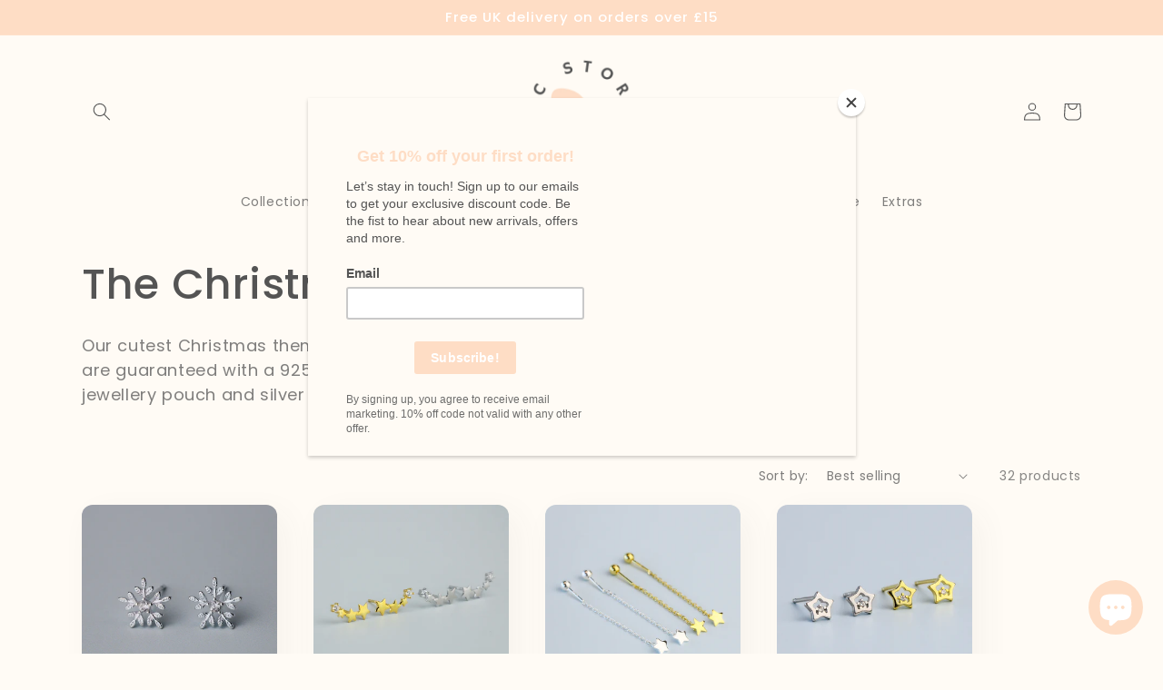

--- FILE ---
content_type: text/html; charset=utf-8
request_url: https://chicstories.co.uk/collections/the-christmas-collection
body_size: 93427
content:
<!doctype html>
<html class="no-js" lang="en">
  <head>
    <meta name="google-site-verification" content="qOHXV3496nPm7pDmS09oHg09ityI4BSa1ydkSqsvP4g" />
    <meta charset="utf-8">
    <meta http-equiv="X-UA-Compatible" content="IE=edge">
    <meta name="viewport" content="width=device-width,initial-scale=1">
    <meta name="theme-color" content="">
    <link rel="canonical" href="https://chicstories.co.uk/collections/the-christmas-collection">
    <link rel="preconnect" href="https://cdn.shopify.com" crossorigin><link rel="icon" type="image/png" href="//chicstories.co.uk/cdn/shop/files/CHIC_STORIES-5-removebg-preview.png?crop=center&height=32&v=1616597850&width=32"><link rel="preconnect" href="https://fonts.shopifycdn.com" crossorigin><title>
      The Christmas Collection
 &ndash; Chic Stories</title>

    
      <meta name="description" content="Our cutest Christmas themed jewellery. These quality sterling silver pieces are guaranteed with a 925 stamp and come beautifully packaged with a jewellery pouch and silver cleaning cloth.">
    

    

<meta property="og:site_name" content="Chic Stories">
<meta property="og:url" content="https://chicstories.co.uk/collections/the-christmas-collection">
<meta property="og:title" content="The Christmas Collection">
<meta property="og:type" content="website">
<meta property="og:description" content="Our cutest Christmas themed jewellery. These quality sterling silver pieces are guaranteed with a 925 stamp and come beautifully packaged with a jewellery pouch and silver cleaning cloth."><meta property="og:image" content="http://chicstories.co.uk/cdn/shop/files/5.png?v=1629288969">
  <meta property="og:image:secure_url" content="https://chicstories.co.uk/cdn/shop/files/5.png?v=1629288969">
  <meta property="og:image:width" content="600">
  <meta property="og:image:height" content="600"><meta name="twitter:site" content="@chicstories11"><meta name="twitter:card" content="summary_large_image">
<meta name="twitter:title" content="The Christmas Collection">
<meta name="twitter:description" content="Our cutest Christmas themed jewellery. These quality sterling silver pieces are guaranteed with a 925 stamp and come beautifully packaged with a jewellery pouch and silver cleaning cloth.">


    <script src="//chicstories.co.uk/cdn/shop/t/11/assets/global.js?v=24850326154503943211658322882" defer="defer"></script>
    <script>window.performance && window.performance.mark && window.performance.mark('shopify.content_for_header.start');</script><meta name="facebook-domain-verification" content="4nzkii24ec7b0upw24i9o9cm4tk3si">
<meta name="google-site-verification" content="qOHXV3496nPm7pDmS09oHg09ityI4BSa1ydkSqsvP4g">
<meta id="shopify-digital-wallet" name="shopify-digital-wallet" content="/38873104428/digital_wallets/dialog">
<meta name="shopify-checkout-api-token" content="6a16776c3765760ca2b23510de01e3ef">
<meta id="in-context-paypal-metadata" data-shop-id="38873104428" data-venmo-supported="false" data-environment="production" data-locale="en_US" data-paypal-v4="true" data-currency="GBP">
<link rel="alternate" type="application/atom+xml" title="Feed" href="/collections/the-christmas-collection.atom" />
<link rel="next" href="/collections/the-christmas-collection?page=2">
<link rel="alternate" type="application/json+oembed" href="https://chicstories.co.uk/collections/the-christmas-collection.oembed">
<script async="async" src="/checkouts/internal/preloads.js?locale=en-GB"></script>
<link rel="preconnect" href="https://shop.app" crossorigin="anonymous">
<script async="async" src="https://shop.app/checkouts/internal/preloads.js?locale=en-GB&shop_id=38873104428" crossorigin="anonymous"></script>
<script id="apple-pay-shop-capabilities" type="application/json">{"shopId":38873104428,"countryCode":"GB","currencyCode":"GBP","merchantCapabilities":["supports3DS"],"merchantId":"gid:\/\/shopify\/Shop\/38873104428","merchantName":"Chic Stories","requiredBillingContactFields":["postalAddress","email"],"requiredShippingContactFields":["postalAddress","email"],"shippingType":"shipping","supportedNetworks":["visa","maestro","masterCard","amex","discover","elo"],"total":{"type":"pending","label":"Chic Stories","amount":"1.00"},"shopifyPaymentsEnabled":true,"supportsSubscriptions":true}</script>
<script id="shopify-features" type="application/json">{"accessToken":"6a16776c3765760ca2b23510de01e3ef","betas":["rich-media-storefront-analytics"],"domain":"chicstories.co.uk","predictiveSearch":true,"shopId":38873104428,"locale":"en"}</script>
<script>var Shopify = Shopify || {};
Shopify.shop = "chic-stories.myshopify.com";
Shopify.locale = "en";
Shopify.currency = {"active":"GBP","rate":"1.0"};
Shopify.country = "GB";
Shopify.theme = {"name":"Updated copy of Sense","id":124978069548,"schema_name":"Sense","schema_version":"4.0.0","theme_store_id":1356,"role":"main"};
Shopify.theme.handle = "null";
Shopify.theme.style = {"id":null,"handle":null};
Shopify.cdnHost = "chicstories.co.uk/cdn";
Shopify.routes = Shopify.routes || {};
Shopify.routes.root = "/";</script>
<script type="module">!function(o){(o.Shopify=o.Shopify||{}).modules=!0}(window);</script>
<script>!function(o){function n(){var o=[];function n(){o.push(Array.prototype.slice.apply(arguments))}return n.q=o,n}var t=o.Shopify=o.Shopify||{};t.loadFeatures=n(),t.autoloadFeatures=n()}(window);</script>
<script>
  window.ShopifyPay = window.ShopifyPay || {};
  window.ShopifyPay.apiHost = "shop.app\/pay";
  window.ShopifyPay.redirectState = null;
</script>
<script id="shop-js-analytics" type="application/json">{"pageType":"collection"}</script>
<script defer="defer" async type="module" src="//chicstories.co.uk/cdn/shopifycloud/shop-js/modules/v2/client.init-shop-cart-sync_C5BV16lS.en.esm.js"></script>
<script defer="defer" async type="module" src="//chicstories.co.uk/cdn/shopifycloud/shop-js/modules/v2/chunk.common_CygWptCX.esm.js"></script>
<script type="module">
  await import("//chicstories.co.uk/cdn/shopifycloud/shop-js/modules/v2/client.init-shop-cart-sync_C5BV16lS.en.esm.js");
await import("//chicstories.co.uk/cdn/shopifycloud/shop-js/modules/v2/chunk.common_CygWptCX.esm.js");

  window.Shopify.SignInWithShop?.initShopCartSync?.({"fedCMEnabled":true,"windoidEnabled":true});

</script>
<script>
  window.Shopify = window.Shopify || {};
  if (!window.Shopify.featureAssets) window.Shopify.featureAssets = {};
  window.Shopify.featureAssets['shop-js'] = {"shop-cart-sync":["modules/v2/client.shop-cart-sync_ZFArdW7E.en.esm.js","modules/v2/chunk.common_CygWptCX.esm.js"],"init-fed-cm":["modules/v2/client.init-fed-cm_CmiC4vf6.en.esm.js","modules/v2/chunk.common_CygWptCX.esm.js"],"shop-button":["modules/v2/client.shop-button_tlx5R9nI.en.esm.js","modules/v2/chunk.common_CygWptCX.esm.js"],"shop-cash-offers":["modules/v2/client.shop-cash-offers_DOA2yAJr.en.esm.js","modules/v2/chunk.common_CygWptCX.esm.js","modules/v2/chunk.modal_D71HUcav.esm.js"],"init-windoid":["modules/v2/client.init-windoid_sURxWdc1.en.esm.js","modules/v2/chunk.common_CygWptCX.esm.js"],"shop-toast-manager":["modules/v2/client.shop-toast-manager_ClPi3nE9.en.esm.js","modules/v2/chunk.common_CygWptCX.esm.js"],"init-shop-email-lookup-coordinator":["modules/v2/client.init-shop-email-lookup-coordinator_B8hsDcYM.en.esm.js","modules/v2/chunk.common_CygWptCX.esm.js"],"init-shop-cart-sync":["modules/v2/client.init-shop-cart-sync_C5BV16lS.en.esm.js","modules/v2/chunk.common_CygWptCX.esm.js"],"avatar":["modules/v2/client.avatar_BTnouDA3.en.esm.js"],"pay-button":["modules/v2/client.pay-button_FdsNuTd3.en.esm.js","modules/v2/chunk.common_CygWptCX.esm.js"],"init-customer-accounts":["modules/v2/client.init-customer-accounts_DxDtT_ad.en.esm.js","modules/v2/client.shop-login-button_C5VAVYt1.en.esm.js","modules/v2/chunk.common_CygWptCX.esm.js","modules/v2/chunk.modal_D71HUcav.esm.js"],"init-shop-for-new-customer-accounts":["modules/v2/client.init-shop-for-new-customer-accounts_ChsxoAhi.en.esm.js","modules/v2/client.shop-login-button_C5VAVYt1.en.esm.js","modules/v2/chunk.common_CygWptCX.esm.js","modules/v2/chunk.modal_D71HUcav.esm.js"],"shop-login-button":["modules/v2/client.shop-login-button_C5VAVYt1.en.esm.js","modules/v2/chunk.common_CygWptCX.esm.js","modules/v2/chunk.modal_D71HUcav.esm.js"],"init-customer-accounts-sign-up":["modules/v2/client.init-customer-accounts-sign-up_CPSyQ0Tj.en.esm.js","modules/v2/client.shop-login-button_C5VAVYt1.en.esm.js","modules/v2/chunk.common_CygWptCX.esm.js","modules/v2/chunk.modal_D71HUcav.esm.js"],"shop-follow-button":["modules/v2/client.shop-follow-button_Cva4Ekp9.en.esm.js","modules/v2/chunk.common_CygWptCX.esm.js","modules/v2/chunk.modal_D71HUcav.esm.js"],"checkout-modal":["modules/v2/client.checkout-modal_BPM8l0SH.en.esm.js","modules/v2/chunk.common_CygWptCX.esm.js","modules/v2/chunk.modal_D71HUcav.esm.js"],"lead-capture":["modules/v2/client.lead-capture_Bi8yE_yS.en.esm.js","modules/v2/chunk.common_CygWptCX.esm.js","modules/v2/chunk.modal_D71HUcav.esm.js"],"shop-login":["modules/v2/client.shop-login_D6lNrXab.en.esm.js","modules/v2/chunk.common_CygWptCX.esm.js","modules/v2/chunk.modal_D71HUcav.esm.js"],"payment-terms":["modules/v2/client.payment-terms_CZxnsJam.en.esm.js","modules/v2/chunk.common_CygWptCX.esm.js","modules/v2/chunk.modal_D71HUcav.esm.js"]};
</script>
<script>(function() {
  var isLoaded = false;
  function asyncLoad() {
    if (isLoaded) return;
    isLoaded = true;
    var urls = ["https:\/\/shopify.covet.pics\/covet-pics-widget-inject.js?shop=chic-stories.myshopify.com","https:\/\/chimpstatic.com\/mcjs-connected\/js\/users\/826597076066fb88afdae7da3\/0e7a267f01f0fa3000a9ef1da.js?shop=chic-stories.myshopify.com","https:\/\/js.smile.io\/v1\/smile-shopify.js?shop=chic-stories.myshopify.com","\/\/cdn.shopify.com\/proxy\/c6783305f0ee836d90e63c9c6653f0b014c0328ecddce7cd8ebb00f8a33301b3\/dev.giftkart.app\/scripts.js?shop=chic-stories.myshopify.com\u0026sp-cache-control=cHVibGljLCBtYXgtYWdlPTkwMA"];
    for (var i = 0; i < urls.length; i++) {
      var s = document.createElement('script');
      s.type = 'text/javascript';
      s.async = true;
      s.src = urls[i];
      var x = document.getElementsByTagName('script')[0];
      x.parentNode.insertBefore(s, x);
    }
  };
  if(window.attachEvent) {
    window.attachEvent('onload', asyncLoad);
  } else {
    window.addEventListener('load', asyncLoad, false);
  }
})();</script>
<script id="__st">var __st={"a":38873104428,"offset":0,"reqid":"f1c0f61d-6063-4af4-8e89-af8294905bf9-1768798455","pageurl":"chicstories.co.uk\/collections\/the-christmas-collection","u":"07c2f9920e9e","p":"collection","rtyp":"collection","rid":289770111020};</script>
<script>window.ShopifyPaypalV4VisibilityTracking = true;</script>
<script id="captcha-bootstrap">!function(){'use strict';const t='contact',e='account',n='new_comment',o=[[t,t],['blogs',n],['comments',n],[t,'customer']],c=[[e,'customer_login'],[e,'guest_login'],[e,'recover_customer_password'],[e,'create_customer']],r=t=>t.map((([t,e])=>`form[action*='/${t}']:not([data-nocaptcha='true']) input[name='form_type'][value='${e}']`)).join(','),a=t=>()=>t?[...document.querySelectorAll(t)].map((t=>t.form)):[];function s(){const t=[...o],e=r(t);return a(e)}const i='password',u='form_key',d=['recaptcha-v3-token','g-recaptcha-response','h-captcha-response',i],f=()=>{try{return window.sessionStorage}catch{return}},m='__shopify_v',_=t=>t.elements[u];function p(t,e,n=!1){try{const o=window.sessionStorage,c=JSON.parse(o.getItem(e)),{data:r}=function(t){const{data:e,action:n}=t;return t[m]||n?{data:e,action:n}:{data:t,action:n}}(c);for(const[e,n]of Object.entries(r))t.elements[e]&&(t.elements[e].value=n);n&&o.removeItem(e)}catch(o){console.error('form repopulation failed',{error:o})}}const l='form_type',E='cptcha';function T(t){t.dataset[E]=!0}const w=window,h=w.document,L='Shopify',v='ce_forms',y='captcha';let A=!1;((t,e)=>{const n=(g='f06e6c50-85a8-45c8-87d0-21a2b65856fe',I='https://cdn.shopify.com/shopifycloud/storefront-forms-hcaptcha/ce_storefront_forms_captcha_hcaptcha.v1.5.2.iife.js',D={infoText:'Protected by hCaptcha',privacyText:'Privacy',termsText:'Terms'},(t,e,n)=>{const o=w[L][v],c=o.bindForm;if(c)return c(t,g,e,D).then(n);var r;o.q.push([[t,g,e,D],n]),r=I,A||(h.body.append(Object.assign(h.createElement('script'),{id:'captcha-provider',async:!0,src:r})),A=!0)});var g,I,D;w[L]=w[L]||{},w[L][v]=w[L][v]||{},w[L][v].q=[],w[L][y]=w[L][y]||{},w[L][y].protect=function(t,e){n(t,void 0,e),T(t)},Object.freeze(w[L][y]),function(t,e,n,w,h,L){const[v,y,A,g]=function(t,e,n){const i=e?o:[],u=t?c:[],d=[...i,...u],f=r(d),m=r(i),_=r(d.filter((([t,e])=>n.includes(e))));return[a(f),a(m),a(_),s()]}(w,h,L),I=t=>{const e=t.target;return e instanceof HTMLFormElement?e:e&&e.form},D=t=>v().includes(t);t.addEventListener('submit',(t=>{const e=I(t);if(!e)return;const n=D(e)&&!e.dataset.hcaptchaBound&&!e.dataset.recaptchaBound,o=_(e),c=g().includes(e)&&(!o||!o.value);(n||c)&&t.preventDefault(),c&&!n&&(function(t){try{if(!f())return;!function(t){const e=f();if(!e)return;const n=_(t);if(!n)return;const o=n.value;o&&e.removeItem(o)}(t);const e=Array.from(Array(32),(()=>Math.random().toString(36)[2])).join('');!function(t,e){_(t)||t.append(Object.assign(document.createElement('input'),{type:'hidden',name:u})),t.elements[u].value=e}(t,e),function(t,e){const n=f();if(!n)return;const o=[...t.querySelectorAll(`input[type='${i}']`)].map((({name:t})=>t)),c=[...d,...o],r={};for(const[a,s]of new FormData(t).entries())c.includes(a)||(r[a]=s);n.setItem(e,JSON.stringify({[m]:1,action:t.action,data:r}))}(t,e)}catch(e){console.error('failed to persist form',e)}}(e),e.submit())}));const S=(t,e)=>{t&&!t.dataset[E]&&(n(t,e.some((e=>e===t))),T(t))};for(const o of['focusin','change'])t.addEventListener(o,(t=>{const e=I(t);D(e)&&S(e,y())}));const B=e.get('form_key'),M=e.get(l),P=B&&M;t.addEventListener('DOMContentLoaded',(()=>{const t=y();if(P)for(const e of t)e.elements[l].value===M&&p(e,B);[...new Set([...A(),...v().filter((t=>'true'===t.dataset.shopifyCaptcha))])].forEach((e=>S(e,t)))}))}(h,new URLSearchParams(w.location.search),n,t,e,['guest_login'])})(!0,!0)}();</script>
<script integrity="sha256-4kQ18oKyAcykRKYeNunJcIwy7WH5gtpwJnB7kiuLZ1E=" data-source-attribution="shopify.loadfeatures" defer="defer" src="//chicstories.co.uk/cdn/shopifycloud/storefront/assets/storefront/load_feature-a0a9edcb.js" crossorigin="anonymous"></script>
<script crossorigin="anonymous" defer="defer" src="//chicstories.co.uk/cdn/shopifycloud/storefront/assets/shopify_pay/storefront-65b4c6d7.js?v=20250812"></script>
<script data-source-attribution="shopify.dynamic_checkout.dynamic.init">var Shopify=Shopify||{};Shopify.PaymentButton=Shopify.PaymentButton||{isStorefrontPortableWallets:!0,init:function(){window.Shopify.PaymentButton.init=function(){};var t=document.createElement("script");t.src="https://chicstories.co.uk/cdn/shopifycloud/portable-wallets/latest/portable-wallets.en.js",t.type="module",document.head.appendChild(t)}};
</script>
<script data-source-attribution="shopify.dynamic_checkout.buyer_consent">
  function portableWalletsHideBuyerConsent(e){var t=document.getElementById("shopify-buyer-consent"),n=document.getElementById("shopify-subscription-policy-button");t&&n&&(t.classList.add("hidden"),t.setAttribute("aria-hidden","true"),n.removeEventListener("click",e))}function portableWalletsShowBuyerConsent(e){var t=document.getElementById("shopify-buyer-consent"),n=document.getElementById("shopify-subscription-policy-button");t&&n&&(t.classList.remove("hidden"),t.removeAttribute("aria-hidden"),n.addEventListener("click",e))}window.Shopify?.PaymentButton&&(window.Shopify.PaymentButton.hideBuyerConsent=portableWalletsHideBuyerConsent,window.Shopify.PaymentButton.showBuyerConsent=portableWalletsShowBuyerConsent);
</script>
<script data-source-attribution="shopify.dynamic_checkout.cart.bootstrap">document.addEventListener("DOMContentLoaded",(function(){function t(){return document.querySelector("shopify-accelerated-checkout-cart, shopify-accelerated-checkout")}if(t())Shopify.PaymentButton.init();else{new MutationObserver((function(e,n){t()&&(Shopify.PaymentButton.init(),n.disconnect())})).observe(document.body,{childList:!0,subtree:!0})}}));
</script>
<script id='scb4127' type='text/javascript' async='' src='https://chicstories.co.uk/cdn/shopifycloud/privacy-banner/storefront-banner.js'></script><link id="shopify-accelerated-checkout-styles" rel="stylesheet" media="screen" href="https://chicstories.co.uk/cdn/shopifycloud/portable-wallets/latest/accelerated-checkout-backwards-compat.css" crossorigin="anonymous">
<style id="shopify-accelerated-checkout-cart">
        #shopify-buyer-consent {
  margin-top: 1em;
  display: inline-block;
  width: 100%;
}

#shopify-buyer-consent.hidden {
  display: none;
}

#shopify-subscription-policy-button {
  background: none;
  border: none;
  padding: 0;
  text-decoration: underline;
  font-size: inherit;
  cursor: pointer;
}

#shopify-subscription-policy-button::before {
  box-shadow: none;
}

      </style>
<script id="sections-script" data-sections="header,footer" defer="defer" src="//chicstories.co.uk/cdn/shop/t/11/compiled_assets/scripts.js?7001"></script>
<script>window.performance && window.performance.mark && window.performance.mark('shopify.content_for_header.end');</script>


    <style data-shopify>
      @font-face {
  font-family: Poppins;
  font-weight: 400;
  font-style: normal;
  font-display: swap;
  src: url("//chicstories.co.uk/cdn/fonts/poppins/poppins_n4.0ba78fa5af9b0e1a374041b3ceaadf0a43b41362.woff2") format("woff2"),
       url("//chicstories.co.uk/cdn/fonts/poppins/poppins_n4.214741a72ff2596839fc9760ee7a770386cf16ca.woff") format("woff");
}

      @font-face {
  font-family: Poppins;
  font-weight: 700;
  font-style: normal;
  font-display: swap;
  src: url("//chicstories.co.uk/cdn/fonts/poppins/poppins_n7.56758dcf284489feb014a026f3727f2f20a54626.woff2") format("woff2"),
       url("//chicstories.co.uk/cdn/fonts/poppins/poppins_n7.f34f55d9b3d3205d2cd6f64955ff4b36f0cfd8da.woff") format("woff");
}

      @font-face {
  font-family: Poppins;
  font-weight: 400;
  font-style: italic;
  font-display: swap;
  src: url("//chicstories.co.uk/cdn/fonts/poppins/poppins_i4.846ad1e22474f856bd6b81ba4585a60799a9f5d2.woff2") format("woff2"),
       url("//chicstories.co.uk/cdn/fonts/poppins/poppins_i4.56b43284e8b52fc64c1fd271f289a39e8477e9ec.woff") format("woff");
}

      @font-face {
  font-family: Poppins;
  font-weight: 700;
  font-style: italic;
  font-display: swap;
  src: url("//chicstories.co.uk/cdn/fonts/poppins/poppins_i7.42fd71da11e9d101e1e6c7932199f925f9eea42d.woff2") format("woff2"),
       url("//chicstories.co.uk/cdn/fonts/poppins/poppins_i7.ec8499dbd7616004e21155106d13837fff4cf556.woff") format("woff");
}

      @font-face {
  font-family: Poppins;
  font-weight: 500;
  font-style: normal;
  font-display: swap;
  src: url("//chicstories.co.uk/cdn/fonts/poppins/poppins_n5.ad5b4b72b59a00358afc706450c864c3c8323842.woff2") format("woff2"),
       url("//chicstories.co.uk/cdn/fonts/poppins/poppins_n5.33757fdf985af2d24b32fcd84c9a09224d4b2c39.woff") format("woff");
}


      :root {
        --font-body-family: Poppins, sans-serif;
        --font-body-style: normal;
        --font-body-weight: 400;
        --font-body-weight-bold: 700;

        --font-heading-family: Poppins, sans-serif;
        --font-heading-style: normal;
        --font-heading-weight: 500;

        --font-body-scale: 1.0;
        --font-heading-scale: 1.15;

        --color-base-text: 84, 84, 84;
        --color-shadow: 84, 84, 84;
        --color-base-background-1: 255, 251, 245;
        --color-base-background-2: 224, 235, 237;
        --color-base-solid-button-labels: 255, 255, 255;
        --color-base-outline-button-labels: 230, 200, 179;
        --color-base-accent-1: 224, 235, 237;
        --color-base-accent-2: 254, 221, 197;
        --payment-terms-background-color: #fffbf5;

        --gradient-base-background-1: #fffbf5;
        --gradient-base-background-2: radial-gradient(rgba(224, 235, 237, 1), rgba(224, 235, 237, 1) 19%, rgba(254, 221, 197, 1) 50%);
        --gradient-base-accent-1: #e0ebed;
        --gradient-base-accent-2: #feddc5;

        --media-padding: px;
        --media-border-opacity: 0.1;
        --media-border-width: 0px;
        --media-radius: 0px;
        --media-shadow-opacity: 0.0;
        --media-shadow-horizontal-offset: 10px;
        --media-shadow-vertical-offset: 12px;
        --media-shadow-blur-radius: 0px;
        --media-shadow-visible: 0;

        --page-width: 120rem;
        --page-width-margin: 0rem;

        --card-image-padding: 0.0rem;
        --card-corner-radius: 1.2rem;
        --card-text-alignment: center;
        --card-border-width: 0.0rem;
        --card-border-opacity: 0.1;
        --card-shadow-opacity: 0.05;
        --card-shadow-visible: 1;
        --card-shadow-horizontal-offset: 1.0rem;
        --card-shadow-vertical-offset: 1.0rem;
        --card-shadow-blur-radius: 3.5rem;

        --badge-corner-radius: 2.0rem;

        --popup-border-width: 1px;
        --popup-border-opacity: 0.1;
        --popup-corner-radius: 22px;
        --popup-shadow-opacity: 0.1;
        --popup-shadow-horizontal-offset: 10px;
        --popup-shadow-vertical-offset: 12px;
        --popup-shadow-blur-radius: 20px;

        --drawer-border-width: 1px;
        --drawer-border-opacity: 0.1;
        --drawer-shadow-opacity: 0.0;
        --drawer-shadow-horizontal-offset: 0px;
        --drawer-shadow-vertical-offset: 4px;
        --drawer-shadow-blur-radius: 5px;

        --spacing-sections-desktop: 36px;
        --spacing-sections-mobile: 25px;

        --grid-desktop-vertical-spacing: 40px;
        --grid-desktop-horizontal-spacing: 40px;
        --grid-mobile-vertical-spacing: 20px;
        --grid-mobile-horizontal-spacing: 20px;

        --text-boxes-border-opacity: 0.1;
        --text-boxes-border-width: 6px;
        --text-boxes-radius: 24px;
        --text-boxes-shadow-opacity: 0.0;
        --text-boxes-shadow-visible: 0;
        --text-boxes-shadow-horizontal-offset: 10px;
        --text-boxes-shadow-vertical-offset: 12px;
        --text-boxes-shadow-blur-radius: 20px;

        --buttons-radius: 10px;
        --buttons-radius-outset: 11px;
        --buttons-border-width: 1px;
        --buttons-border-opacity: 1.0;
        --buttons-shadow-opacity: 0.0;
        --buttons-shadow-visible: 0;
        --buttons-shadow-horizontal-offset: 0px;
        --buttons-shadow-vertical-offset: 4px;
        --buttons-shadow-blur-radius: 5px;
        --buttons-border-offset: 0.3px;

        --inputs-radius: 10px;
        --inputs-border-width: 1px;
        --inputs-border-opacity: 0.55;
        --inputs-shadow-opacity: 0.0;
        --inputs-shadow-horizontal-offset: 0px;
        --inputs-margin-offset: 0px;
        --inputs-shadow-vertical-offset: 4px;
        --inputs-shadow-blur-radius: 5px;
        --inputs-radius-outset: 11px;

        --variant-pills-radius: 10px;
        --variant-pills-border-width: 0px;
        --variant-pills-border-opacity: 0.1;
        --variant-pills-shadow-opacity: 0.0;
        --variant-pills-shadow-horizontal-offset: 0px;
        --variant-pills-shadow-vertical-offset: 4px;
        --variant-pills-shadow-blur-radius: 5px;
      }

      *,
      *::before,
      *::after {
        box-sizing: inherit;
      }

      html {
        box-sizing: border-box;
        font-size: calc(var(--font-body-scale) * 62.5%);
        height: 100%;
      }

      body {
        display: grid;
        grid-template-rows: auto auto 1fr auto;
        grid-template-columns: 100%;
        min-height: 100%;
        margin: 0;
        font-size: 1.5rem;
        letter-spacing: 0.06rem;
        line-height: calc(1 + 0.8 / var(--font-body-scale));
        font-family: var(--font-body-family);
        font-style: var(--font-body-style);
        font-weight: var(--font-body-weight);
      }

      @media screen and (min-width: 750px) {
        body {
          font-size: 1.6rem;
        }
      }
    </style>

    <link href="//chicstories.co.uk/cdn/shop/t/11/assets/base.css?v=19666067365360246481658322883" rel="stylesheet" type="text/css" media="all" />
<link rel="preload" as="font" href="//chicstories.co.uk/cdn/fonts/poppins/poppins_n4.0ba78fa5af9b0e1a374041b3ceaadf0a43b41362.woff2" type="font/woff2" crossorigin><link rel="preload" as="font" href="//chicstories.co.uk/cdn/fonts/poppins/poppins_n5.ad5b4b72b59a00358afc706450c864c3c8323842.woff2" type="font/woff2" crossorigin><link rel="stylesheet" href="//chicstories.co.uk/cdn/shop/t/11/assets/component-predictive-search.css?v=165644661289088488651658322882" media="print" onload="this.media='all'"><script>document.documentElement.className = document.documentElement.className.replace('no-js', 'js');
    if (Shopify.designMode) {
      document.documentElement.classList.add('shopify-design-mode');
    }
    </script>
  
<link rel="stylesheet" href="https://cdn.opinew.com/styles/opw-icons/style.css">
<style id='opinew_product_plugin_css'>
    .opinew-stars-plugin-product .opinew-star-plugin-inside .stars-color, 
    .opinew-stars-plugin-product .stars-color, 
    .stars-color {
        color:#FFC617 !important;
    }
    .opinew-stars-plugin-link {
        cursor: pointer;
    }
    .opinew-no-reviews-stars-plugin:hover {
        color: #C45500;
    }
    
    .opw-widget-wrapper-default {
        max-width: 1200px;
        margin: 0 auto;
    }
    
            #opinew-stars-plugin-product {
                text-align:left;
            }
            
            .opinew-stars-plugin-product-list {
                text-align:center;
            }
            
        .opinew-list-stars-disable {
            display:none;
        }
        .opinew-product-page-stars-disable {
            display:none;
        }
         .opinew-star-plugin-inside i.opw-noci:empty{display:inherit!important}#opinew_all_reviews_plugin_app:empty,#opinew_badge_plugin_app:empty,#opinew_carousel_plugin_app:empty,#opinew_product_floating_widget:empty,#opinew_product_plugin_app:empty,#opinew_review_request_app:empty,.opinew-all-reviews-plugin-dynamic:empty,.opinew-badge-plugin-dynamic:empty,.opinew-carousel-plugin-dynamic:empty,.opinew-product-plugin-dynamic:empty,.opinew-review-request-dynamic:empty,.opw-dynamic-stars-collection:empty,.opw-dynamic-stars:empty{display:block!important} </style>
<div id='opinew_config_container' style='display:none;' data-opwconfig='{&quot;server_url&quot;: &quot;https://api.opinew.com&quot;, &quot;shop&quot;: {&quot;id&quot;: 301570, &quot;name&quot;: &quot;Chic Stories&quot;, &quot;public_api_key&quot;: &quot;YJY2E4RN363LSTJ51FLB&quot;, &quot;logo_url&quot;: null}, &quot;permissions&quot;: {&quot;no_branding&quot;: false, &quot;up_to3_photos&quot;: false, &quot;up_to5_photos&quot;: false, &quot;q_and_a&quot;: true, &quot;video_reviews&quot;: false, &quot;optimised_images&quot;: false, &quot;link_shops_single&quot;: false, &quot;link_shops_double&quot;: false, &quot;link_shops_unlimited&quot;: false, &quot;bazaarvoice_integration&quot;: false}, &quot;review_publishing&quot;: &quot;email&quot;, &quot;badge_shop_reviews_link&quot;: &quot;https://api.opinew.com/shop-reviews/301570&quot;, &quot;stars_color_product_and_collections&quot;: &quot;#FFC617&quot;, &quot;theme_transparent_color&quot;: &quot;initial&quot;, &quot;navbar_color&quot;: &quot;#000000&quot;, &quot;questions_and_answers_active&quot;: false, &quot;number_reviews_per_page&quot;: 8, &quot;show_customer_images_section&quot;: true, &quot;display_stars_if_no_reviews&quot;: false, &quot;stars_alignment_product_page&quot;: &quot;left&quot;, &quot;stars_alignment_product_page_mobile&quot;: &quot;center&quot;, &quot;stars_alignment_collections&quot;: &quot;center&quot;, &quot;stars_alignment_collections_mobile&quot;: &quot;center&quot;, &quot;badge_stars_color&quot;: &quot;#ffc617&quot;, &quot;badge_border_color&quot;: &quot;#dae1e7&quot;, &quot;badge_background_color&quot;: &quot;#ffffff&quot;, &quot;badge_text_color&quot;: &quot;#3C3C3C&quot;, &quot;badge_secondary_text_color&quot;: &quot;#606f7b&quot;, &quot;carousel_theme_style&quot;: &quot;card&quot;, &quot;carousel_stars_color&quot;: &quot;#FFC617&quot;, &quot;carousel_border_color&quot;: &quot;#c5c5c5&quot;, &quot;carousel_background_color&quot;: &quot;#ffffff00&quot;, &quot;carousel_controls_color&quot;: &quot;#5a5a5a&quot;, &quot;carousel_verified_badge_color&quot;: &quot;#38c172&quot;, &quot;carousel_text_color&quot;: &quot;#3d4852&quot;, &quot;carousel_secondary_text_color&quot;: &quot;#606f7b&quot;, &quot;carousel_product_name_color&quot;: &quot;#3d4852&quot;, &quot;carousel_widget_show_dates&quot;: true, &quot;carousel_border_active&quot;: false, &quot;carousel_auto_scroll&quot;: false, &quot;carousel_show_product_name&quot;: false, &quot;carousel_featured_reviews&quot;: [], &quot;display_widget_if_no_reviews&quot;: true, &quot;show_country_and_foreign_reviews&quot;: false, &quot;show_full_customer_names&quot;: false, &quot;default_sorting&quot;: &quot;recent&quot;, &quot;enable_widget_review_search&quot;: false, &quot;center_stars_mobile&quot;: false, &quot;center_stars_mobile_breakpoint&quot;: &quot;1000px&quot;, &quot;ab_test_active&quot;: false, &quot;request_form_stars_color&quot;: &quot;#FFC617&quot;, &quot;request_form_image_url&quot;: null, &quot;request_form_custom_css&quot;: null, &quot;buttons_color&quot;: &quot;#ffc617&quot;, &quot;stars_color&quot;: &quot;#232323&quot;, &quot;widget_top_section_style&quot;: &quot;default&quot;, &quot;widget_theme_style&quot;: &quot;card&quot;, &quot;reviews_card_border_color&quot;: &quot;#76757524&quot;, &quot;reviews_card_border_active&quot;: true, &quot;star_bars_width&quot;: &quot;300px&quot;, &quot;star_bars_width_auto&quot;: true, &quot;number_review_columns&quot;: 2, &quot;preferred_language&quot;: &quot;en&quot;, &quot;preferred_date_format&quot;: &quot;MM/dd/yyyy&quot;, &quot;background_color&quot;: &quot;#F3F3F3&quot;, &quot;text_color&quot;: &quot;#232323&quot;, &quot;secondary_text_color&quot;: &quot;#232323&quot;, &quot;display_floating_widget&quot;: false, &quot;floating_widget_button_background_color&quot;: &quot;#000000&quot;, &quot;floating_widget_button_text_color&quot;: &quot;#ffffff&quot;, &quot;floating_widget_button_position&quot;: &quot;left&quot;, &quot;navbar_text_color&quot;: &quot;#232323&quot;, &quot;pagination_color&quot;: &quot;#AEAEAE&quot;, &quot;verified_badge_color&quot;: &quot;#AEAEAE&quot;, &quot;widget_show_dates&quot;: true, &quot;show_review_images&quot;: true, &quot;review_image_max_height&quot;: &quot;450px&quot;, &quot;show_large_review_image&quot;: false, &quot;show_star_bars&quot;: true, &quot;fonts&quot;: {&quot;reviews_card_main_font_size&quot;: &quot;1rem&quot;, &quot;reviews_card_secondary_font_size&quot;: &quot;1rem&quot;, &quot;form_headings_font_size&quot;: &quot;0.875rem&quot;, &quot;form_input_font_size&quot;: &quot;1.125rem&quot;, &quot;paginator_font_size&quot;: &quot;1.125rem&quot;, &quot;badge_average_score&quot;: &quot;2rem&quot;, &quot;badge_primary&quot;: &quot;1.25rem&quot;, &quot;badge_secondary&quot;: &quot;1rem&quot;, &quot;carousel_primary&quot;: &quot;1rem&quot;, &quot;carousel_secondary&quot;: &quot;1rem&quot;, &quot;star_summary_overall_score_font_size&quot;: &quot;2.25rem&quot;, &quot;star_summary_progress_bars_font_size&quot;: &quot;1.125rem&quot;, &quot;navbar_reviews_title_font_size&quot;: &quot;1rem&quot;, &quot;navbar_buttons_font_size&quot;: &quot;1.125rem&quot;, &quot;star_summary_reviewsnum_font_size&quot;: &quot;1.5rem&quot;, &quot;filters_font_size&quot;: &quot;1rem&quot;, &quot;form_post_font_size&quot;: &quot;2.25rem&quot;, &quot;qna_title_font_size&quot;: &quot;1.5rem&quot;}, &quot;display_review_source&quot;: false, &quot;display_verified_badge&quot;: true, &quot;review_card_border_radius&quot;: &quot;12px&quot;, &quot;reviews_number_color&quot;: &quot;#000000&quot;, &quot;review_source_label_color&quot;: &quot;#AEAEAE&quot;, &quot;search_placeholder_color&quot;: &quot;#000000&quot;, &quot;write_review_button_color&quot;: &quot;#232323&quot;, &quot;write_review_button_text_color&quot;: &quot;#ffffff&quot;, &quot;filter_sort_by_button_color&quot;: &quot;#232323&quot;, &quot;pagination_arrows_button_color&quot;: &quot;#AEAEAE&quot;, &quot;search_icon_color&quot;: &quot;#232323&quot;, &quot;new_widget_version&quot;: true, &quot;shop_widgets_updated&quot;: true, &quot;special_pagination&quot;: true, &quot;hide_review_count_widget&quot;: true}'></div>
<script> 
  var OPW_PUBLIC_KEY = "YJY2E4RN363LSTJ51FLB";
  var OPW_API_ENDPOINT = "https://api.opinew.com";
  var OPW_CHECKER_ENDPOINT = "https://shop-status.opinew.cloud";
  var OPW_BACKEND_VERSION = "24.21.0-0-gadbae4d5e";
</script>
<script src="https://cdn.opinew.com/shop-widgets/static/js/index.3138161d.js" defer></script>


<!-- BEGIN app block: shopify://apps/trustify-reviews/blocks/app-embed-block/60d505af-e468-47cf-a184-a06ccd6703ac -->

<script>
  window.trAppEmbedEnabled = true
  window.trAppPreloadStylesheet = true
</script>

<link href="//cdn.shopify.com/extensions/019ba1e2-b85e-7b34-a5dd-30b716ca8b83/trustify-facebook-reviews-723/assets/storefront.css" rel="stylesheet" type="text/css" media="all" />
<!-- BEGIN app snippet: product-data --><script>
  window.trReviewsProduct = {
    reviews: [],
    reviews_pagination: {},
    reviews_statistic: {}
  };
</script>

<!-- END app snippet --><!-- BEGIN app snippet: product-collection --><script type="text/javascript" data-type="custom">
  window.trCollectionProducts = [];

  
    
      
      
      
      

      

      var trProduct = {};
      trProduct.id = `6540725452844`;
      trProduct.handle = `silver-snowflake-stud-earrings`;
      trProduct.title = `Snowflake Stud Earrings with Tiny White Crystal`;
      trProduct.review_data = {};
      window.trCollectionProducts.push(trProduct);

    
      
      
      
      

      

      var trProduct = {};
      trProduct.id = `6826579722284`;
      trProduct.handle = `sterling-silver-star-climber-studs`;
      trProduct.title = `Shooting Star Ear Climber Earrings`;
      trProduct.review_data = {};
      window.trCollectionProducts.push(trProduct);

    
      
      
      
      

      

      var trProduct = {};
      trProduct.id = `6663206338604`;
      trProduct.handle = `star-threader-screw-back-earrings`;
      trProduct.title = `Screw Back Star Threader Earrings`;
      trProduct.review_data = {};
      window.trCollectionProducts.push(trProduct);

    
      
      
      
      

      

      var trProduct = {};
      trProduct.id = `6826623926316`;
      trProduct.handle = `tiny-stars-with-zircon-detail`;
      trProduct.title = `Tiny Sparkly Star Stud Earrings`;
      trProduct.review_data = {};
      window.trCollectionProducts.push(trProduct);

    
      
      
      
      

      

      var trProduct = {};
      trProduct.id = `6542771028012`;
      trProduct.handle = `silver-star-stud-earrings`;
      trProduct.title = `Triple Star Stud Earrings`;
      trProduct.review_data = {};
      window.trCollectionProducts.push(trProduct);

    
      
      
      
      

      

      var trProduct = {};
      trProduct.id = `7009811628076`;
      trProduct.handle = `spiral-christmas-tree-threader-earrings`;
      trProduct.title = `Minimalist Christmas Tree Threader Earrings`;
      trProduct.review_data = {};
      window.trCollectionProducts.push(trProduct);

    
      
      
      
      

      

      var trProduct = {};
      trProduct.id = `6541308231724`;
      trProduct.handle = `pearl-reindeer-studs`;
      trProduct.title = `Pearl Reindeer Stud Earrings`;
      trProduct.review_data = {};
      window.trCollectionProducts.push(trProduct);

    
      
      
      
      

      

      var trProduct = {};
      trProduct.id = `7009809596460`;
      trProduct.handle = `christmas-tree-and-snowflake-studs`;
      trProduct.title = `Christmas Tree and Snowflake Stud Earrings`;
      trProduct.review_data = {};
      window.trCollectionProducts.push(trProduct);

    
      
      
      
      

      

      var trProduct = {};
      trProduct.id = `7011526279212`;
      trProduct.handle = `christmas-themed-studs`;
      trProduct.title = `Christmas Themed Stud Earrings`;
      trProduct.review_data = {};
      window.trCollectionProducts.push(trProduct);

    
      
      
      
      

      

      var trProduct = {};
      trProduct.id = `7239268532268`;
      trProduct.handle = `snowflake-pendant-necklace`;
      trProduct.title = `Crystal Detail Snowflake Pendant Necklace`;
      trProduct.review_data = {};
      window.trCollectionProducts.push(trProduct);

    
      
      
      
      

      

      var trProduct = {};
      trProduct.id = `7113151316012`;
      trProduct.handle = `crystal-star-studs`;
      trProduct.title = `Crystal Star Stud Earrings`;
      trProduct.review_data = {};
      window.trCollectionProducts.push(trProduct);

    
      
      
      
      

      

      var trProduct = {};
      trProduct.id = `6663214039084`;
      trProduct.handle = `moon-and-star-drop-studs`;
      trProduct.title = `Sparkly Moon and Star Dangle Stud Earrings`;
      trProduct.review_data = {};
      window.trCollectionProducts.push(trProduct);

    
      
      
      
      

      

      var trProduct = {};
      trProduct.id = `6966312271916`;
      trProduct.handle = `sparkling-star-stud-earrings`;
      trProduct.title = `Crystal Star Stud Earrings`;
      trProduct.review_data = {};
      window.trCollectionProducts.push(trProduct);

    
      
      
      
      

      

      var trProduct = {};
      trProduct.id = `6540935856172`;
      trProduct.handle = `snowflake-post-stud-earrings`;
      trProduct.title = `Crystal Snowflake Stud Earrings`;
      trProduct.review_data = {};
      window.trCollectionProducts.push(trProduct);

    
      
      
      
      

      

      var trProduct = {};
      trProduct.id = `7011525361708`;
      trProduct.handle = `reindeer-and-santa-hat-earrings`;
      trProduct.title = `Gold Crystal Reindeer and Santa Hat Earrings`;
      trProduct.review_data = {};
      window.trCollectionProducts.push(trProduct);

    
      
      
      
      

      

      var trProduct = {};
      trProduct.id = `6539913134124`;
      trProduct.handle = `sterling-silver-snowflake-necklace`;
      trProduct.title = `Brushed Silver Snowflake Pendant Necklace`;
      trProduct.review_data = {};
      window.trCollectionProducts.push(trProduct);

    
      
      
      
      

      

      var trProduct = {};
      trProduct.id = `7009911799852`;
      trProduct.handle = `set-of-christmas-themed-studs`;
      trProduct.title = `Set of 6 Christmas Themed Stud Earrings`;
      trProduct.review_data = {};
      window.trCollectionProducts.push(trProduct);

    
      
      
      
      

      

      var trProduct = {};
      trProduct.id = `6542227996716`;
      trProduct.handle = `twinkling-star-stud-earrings`;
      trProduct.title = `Twinkling Star Stud Earrings`;
      trProduct.review_data = {};
      window.trCollectionProducts.push(trProduct);

    
      
      
      
      

      

      var trProduct = {};
      trProduct.id = `14990578778488`;
      trProduct.handle = `rudolph-the-reindeer-stud-earrings`;
      trProduct.title = `Rudolph the Reindeer Stud Earrings`;
      trProduct.review_data = {"reviews_statistic":{"rating_avg":0,"total_rating":0,"total_rating_1":0,"total_rating_2":0,"total_rating_3":0,"total_rating_4":0,"total_rating_5":0},"reviews":[],"reviews_pagination":null,"reviews_pin_photo":[],"reviews_pin_photo_pagination":null,"reviews_media_gallery":null,"reviews_media_gallery_pagination":null};
      window.trCollectionProducts.push(trProduct);

    
      
      
      
      

      

      var trProduct = {};
      trProduct.id = `14990579728760`;
      trProduct.handle = `gold-colour-gingerbread-man-stud-earrings`;
      trProduct.title = `Gold Colour Gingerbread Man Stud Earrings`;
      trProduct.review_data = {"reviews_statistic":{"rating_avg":0,"total_rating":0,"total_rating_1":0,"total_rating_2":0,"total_rating_3":0,"total_rating_4":0,"total_rating_5":0},"reviews":[],"reviews_pagination":null,"reviews_pin_photo":[],"reviews_pin_photo_pagination":null,"reviews_media_gallery":null,"reviews_media_gallery_pagination":null};
      window.trCollectionProducts.push(trProduct);

    
      
      
      
      

      

      var trProduct = {};
      trProduct.id = `14990579302776`;
      trProduct.handle = `pearl-reindeer-stud-earrings`;
      trProduct.title = `Pearl Reindeer Stud Earrings`;
      trProduct.review_data = {"reviews_statistic":{"rating_avg":0,"total_rating":0,"total_rating_1":0,"total_rating_2":0,"total_rating_3":0,"total_rating_4":0,"total_rating_5":0},"reviews":[],"reviews_pagination":null,"reviews_pin_photo":[],"reviews_pin_photo_pagination":null,"reviews_media_gallery":null,"reviews_media_gallery_pagination":null};
      window.trCollectionProducts.push(trProduct);

    
      
      
      
      

      

      var trProduct = {};
      trProduct.id = `7277116194860`;
      trProduct.handle = `crystal-snowflake-pendant-necklace`;
      trProduct.title = `Crystal Snowflake Pendant Necklace`;
      trProduct.review_data = {};
      window.trCollectionProducts.push(trProduct);

    
      
      
      
      

      

      var trProduct = {};
      trProduct.id = `5457643634732`;
      trProduct.handle = `zirconia-star-hoop-earrings`;
      trProduct.title = `Sparkly Star Dangle Hoop Earrings`;
      trProduct.review_data = {};
      window.trCollectionProducts.push(trProduct);

    
      
      
      
      

      

      var trProduct = {};
      trProduct.id = `5455083962412`;
      trProduct.handle = `star-threader-earrings`;
      trProduct.title = `Star Threader Earrings`;
      trProduct.review_data = {};
      window.trCollectionProducts.push(trProduct);

    
  

  

</script>
<!-- END app snippet --><!-- BEGIN app snippet: question-data --><script>
  window.trWidgetQuestion = {};
  window.trQuestions = [];
  window.trQuestionsPagination = {};
  window.trQuestionsStatistic = {};
</script>





<!-- END app snippet --><!-- BEGIN app snippet: setting-discount-data --><script>
  window.trSettingDiscount = {}
</script>


<!-- END app snippet --><!-- BEGIN app snippet: storefront-proxy -->

<script type="text/javascript">
	window.trLibrary = {
		video_js_css: "https://cdn.shopify.com/extensions/019ba1e2-b85e-7b34-a5dd-30b716ca8b83/trustify-facebook-reviews-723/assets/video-js.css",
		trustify_splide_css: "https://cdn.shopify.com/extensions/019ba1e2-b85e-7b34-a5dd-30b716ca8b83/trustify-facebook-reviews-723/assets/trustify-splide.css",
		storefront_css: "https://cdn.shopify.com/extensions/019ba1e2-b85e-7b34-a5dd-30b716ca8b83/trustify-facebook-reviews-723/assets/storefront.css",
		trustify_splide_js: "https://cdn.shopify.com/extensions/019ba1e2-b85e-7b34-a5dd-30b716ca8b83/trustify-facebook-reviews-723/assets/trustify-splide.js",
		trustify_splide_extension_grid_js: "https://cdn.shopify.com/extensions/019ba1e2-b85e-7b34-a5dd-30b716ca8b83/trustify-facebook-reviews-723/assets/trustify-splide-extension-grid.js",
		trustify_splide_extension_auto_scroll_js: "https://cdn.shopify.com/extensions/019ba1e2-b85e-7b34-a5dd-30b716ca8b83/trustify-facebook-reviews-723/assets/trustify-splide-extension-auto-scroll.js",
		review_sidebar_js: "https://cdn.shopify.com/extensions/019ba1e2-b85e-7b34-a5dd-30b716ca8b83/trustify-facebook-reviews-723/assets/review-sidebar.js",
		review_carousel_js: "https://cdn.shopify.com/extensions/019ba1e2-b85e-7b34-a5dd-30b716ca8b83/trustify-facebook-reviews-723/assets/review-carousel.js",
		review_box_js: "https://cdn.shopify.com/extensions/019ba1e2-b85e-7b34-a5dd-30b716ca8b83/trustify-facebook-reviews-723/assets/review-box.js",
		review_star_product_js: "https://cdn.shopify.com/extensions/019ba1e2-b85e-7b34-a5dd-30b716ca8b83/trustify-facebook-reviews-723/assets/review-star-product.js",
		review_star_collection_js: "https://cdn.shopify.com/extensions/019ba1e2-b85e-7b34-a5dd-30b716ca8b83/trustify-facebook-reviews-723/assets/review-star-collection.js",
		review_popup_js: "https://cdn.shopify.com/extensions/019ba1e2-b85e-7b34-a5dd-30b716ca8b83/trustify-facebook-reviews-723/assets/review-popup.js",
		media_gallery_js: "https://cdn.shopify.com/extensions/019ba1e2-b85e-7b34-a5dd-30b716ca8b83/trustify-facebook-reviews-723/assets/media-gallery.js",
		review_form_js: "https://cdn.shopify.com/extensions/019ba1e2-b85e-7b34-a5dd-30b716ca8b83/trustify-facebook-reviews-723/assets/review-form.js",
		review_snippet_widget_js: "https://cdn.shopify.com/extensions/019ba1e2-b85e-7b34-a5dd-30b716ca8b83/trustify-facebook-reviews-723/assets/review-snippet-widget.js",
		dynamic_media_slider_js: "https://cdn.shopify.com/extensions/019ba1e2-b85e-7b34-a5dd-30b716ca8b83/trustify-facebook-reviews-723/assets/dynamic-media-slider.js",
	};

	if (window.trAppPreloadStylesheet == undefined) {
		let trLink = document.createElement('link');
		trLink.rel = 'stylesheet';
		trLink.href = "https://cdn.shopify.com/extensions/019ba1e2-b85e-7b34-a5dd-30b716ca8b83/trustify-facebook-reviews-723/assets/storefront.css";
		document.head.appendChild(trLink);
	}
</script>


<script id="trfy-script" type="text/javascript">
	window.trStorefrontAppData = {"shop":"chic-stories.myshopify.com","app_client_url":"https://trustifyreview.app/trustify-facebook-reviews-client","app_url":"https://trustifyreview.app/trustify-facebook-reviews-backend","app_storefront_url":"https://trustifyreview.app/trustify-facebook-reviews-storefront/build","app_storage_url":"https://storage.trustifyreview.app/trustify-review","widget":{"id":8790,"created_at":"2024-06-05T20:07:10Z","updated_at":"2024-11-18T08:23:47Z","shop":"chic-stories.myshopify.com","header_layout":2,"body_layout":2,"rating_style":2,"sort_by":1,"show_ratings":["1","2","3","4","5"],"show_avatar_icon":false,"show_helpful_button":true,"show_brandmark":true,"show_rating_statistic":true,"show_verified_badge":true,"show_country_flag":false,"pin_photo_video_top":true,"pin_photo_ratings":["1","2","3","4","5"],"pin_photo_colors":{"star_color":"#FFC700","primary_text_color":"#000000","secondary_text_color":"#828282"},"colors":{"theme_color":"#4ACA94","star_color":"#4ACA94","primary_text_color":"#000000","secondary_text_color":"#727272","body_background":"transparent","body_stroke":"#002554","title_color":"#000000","filter_button_background_color":"#FFFFFF","filter_button_stroke_color":"#ADADAD","filter_button_text_color":"#000000","submit_button_background_color":"#4ACA94","submit_button_stroke_color":"transparent","submit_button_text_color":"#FFFFFF","general_background":"transparent","verified_color":""},"popup_colors":{"primary_text_color":"#000000","secondary_text_color":"#818181","star_color":"#FFC700","submit_button_color":"#002544"},"carousel_layout":1,"carousel_colors":{"star_color":"#FFC700","title_color":"#000000","primary_text_color":"#002554","secondary_text_color":"#727272","body_background":"#FFFFFF","body_stroke":"#002554"},"carousel_settings":{"show_helpful_button":true,"show_product_link":true,"show_date":true},"carousel_direction":"ltr","review_box_settings":{"show_helpful_button":true,"stroke_button":"round","show_date":true},"language":"en","custom_css":"","enable_debugger":false,"enable_widget_rating":true,"enable_review_snippet":true,"star_icon":"","per_page":10,"date_format":"dd/MM/yyyy","name_format":1,"show_write_review_button":true,"show_filter_button":true,"shadow":2,"pagination":2,"show_two_review_on_mobile":false,"show_widget_title":true,"show_review_title":true,"show_verified_text":true,"show_avatar":true,"title_font_size":25,"body_font_size":14,"image_object_fit":"cover","interval":5,"show_full_review_content":false},"widget_review_star":{"id":0,"created_at":"0001-01-01T00:00:00Z","updated_at":"0001-01-01T00:00:00Z","shop":"","show_on_collection_page":false,"show_on_home_page":false,"show_with_no_review":false,"show_detail_popover":false,"layout":0,"layout_text":"","star_icon":"","star_positive_color":"","star_negative_color":"","star_size":0,"text_color":"","decimal":0},"translates":null,"translate_languages":null,"translates_map":{"all_stars":"All stars","be_the_first_to_write_a_review":"Be the first to write a review","carousel_title":"Let customers speak for us","customer_feedback":"Customer Feedback","expire_date":"Expire date: {{expire_date}}","filter_by":"Filter by","highest_rating":"Highest rating","image_video":"Image, video","insert_youtube_or_tiktok_video_link":"Insert YouTube or TikTok video link","load_more":"Load more","more":"More","most_recent":"Most recent","newest_reviews":"Newest reviews","next_page":"Next page","or":"Or","photo_first":"Photo first","photo_reviews":"Photo reviews","pin":"Pin","previous_page":"Previous page","profile_picture":"Profile picture","question_ask_a_question":"Ask a question","question_asked_by":"Asked by {{questioner_name}} - {{created_date}}","question_no_questions_asked":"No questions asked","question_question":"Question","question_questions":"Questions","question_reviews":"Reviews","question_search":"Search","question_shop_owner_replied":"Shop owner replied","question_submit":"Submit","question_submit_a_question":"Submit a question","question_your_email":"Your email","question_your_name":"Your name","rating":"Rating","recommends":"recommends","review":"review","review_content":"Review content","review_page_description":"How likely are you to recommend our service to a friend or colleague ?","review_page_submit":"Submit","review_page_title":"Your feedback","review_page_upload_photos":"Upload photos","review_page_your_email":"Your email","review_page_your_feedback":"Your feedback","review_page_your_name":"Your name","review_title":"Review title","reviews":"reviews","reviews_with_images":"Reviews with images","send_code_by_your_email":"We’ll send the code by your email","shop_owner_replied":"Shop owner replied","show_less":"Show less","show_more":"Show more","sort_by":"Sort by","submit":"Submit","text_image_video":"Text, image, video","thank_you":"Thank you","top_reviews":"Top reviews","upload_photo":"Upload photos, videos","upload_photo_to_get_discount":"Upload photos to get {{discount_value}} off the next purchase!","use_for_next_purchase":"Use the following discount code for {{discount_value}} off the next purchase!","validate_content_error_message":"Content cannot be empty!","validate_email":"a valid e-mail address","validate_email_error_message":"Reviewer email cannot be empty!","validate_email_valid_error_message":"Reviewer email not valid!","validate_name_error_message":"Reviewer name cannot be empty!","validate_rating_error_message":"You have not selected a rating yet!","validate_required":"is required","validate_this_field":"This field","verified":"Verified","video_first":"Video first","video_reviews":"Video reviews","view_all_images":"View all images","write_a_review":"Write a review","your_email":"Your email","your_name":"Your name","your_question_was_submitted":"Your question was submitted!","your_review_was_submitted":"Your review was submitted!"},"widget_review_carousel":{"id":0,"created_at":"0001-01-01T00:00:00Z","updated_at":"0001-01-01T00:00:00Z","shop":"","layout":1,"star_icon":"","date_format":"dd/MM/yyyy","name_format":1,"shadow":2,"stroke":1,"interval":5,"direction":"ltr","per_page":3,"show_carousel_title":true,"show_review_title":true,"show_helpful_button":true,"show_verified_badge":true,"show_verified_text":true,"show_country_flag":true,"show_avatar":true,"show_date":true,"show_product_detail":true,"title_color":"#000000","star_color":"#ffc700","primary_color":"#000000","secondary_color":"#979797","card_background_color":"#ffffff","card_stroke_color":"#0000001a","verified_color":"#16a679","title_font_size":25,"body_font_size":14,"product_title_font_size":12,"image_object_fit":"cover","custom_css":"","show_full_review_content":false},"reviews":[],"reviews_pagination":{"limit":100,"page":1,"total_rows":0,"total_pages":0},"setting":{"id":7704,"created_at":"2024-06-05T20:07:54Z","updated_at":"2025-06-17T12:34:22Z","shop":"chic-stories.myshopify.com","enable_welcome_crisp":true,"enable_widget":true,"onboarding_step":3,"enable_import_review":false,"enable_custom_widget":false,"enable_setup_guide":true,"update_access_token":true,"enable_promo_plan":true,"enable_multi_language":false,"enable_translate_review":false,"enable_translate_name":false,"total_review_translated":0,"discount_value":0,"discount_type":"","discount_limit_interval":0,"discount_remaining_interval":0,"mail_from_address":"","collection_selector":""},"plan_id":"3","widget_media_gallery_setting":{"id":0,"shop":"","review_source":"","layout":"","card_corner_radius":0,"shadow":"","auto_slide":false,"time_transition":0,"photo_per_slide":"","reviewer_name_font_size":0,"rating_size":0,"rating_color":"","reviewer_name_color":"","show_rating":false,"show_reviewer_name":false,"show_with_ratings":null,"product_display_mode":""},"review_widget_media_gallery":null,"review_widget_media_gallery_pagination":null,"is_new_embed":false,"widget_review_sidebar":{"id":0,"created_at":"0001-01-01T00:00:00Z","updated_at":"0001-01-01T00:00:00Z","shop":"","enabled":false,"show_on_pages":null,"position":"","text_direction":"","star_icon":"","hide_on_mobile":false,"show_product_detail":false,"button_style":0,"button_text":"","button_background_color":"","button_text_color":""},"review_sidebars":[{"id":1734232,"created_at":"2024-03-21T04:00:00Z","updated_at":"2025-01-06T19:43:09Z","deleted_at":null,"imported_at":"2024-07-10T12:14:58Z","shop":"chic-stories.myshopify.com","reference":"","rating":5,"title":"","content":"Beautiful ear rings for my daughter,","reviewer_name":"Helen","reviewer_id":"1","reviewer_phone":"","status":true,"channel":3,"recommendation_type":"","avatar":"","avatar_fallback":"","iframe_url":"","pin":false,"product_id":5453835829292,"product_title":"Simple Heart Outline Stud Earrings","product_image":"https://cdn.shopify.com/s/files/1/0388/7310/4428/products/IMG_5846.jpg?v=1712917573","page_id":"","vote":0,"open_graph_story_id":"","seller_title":"","country":"","is_store":true,"is_popup":false,"is_verified":false,"is_favorite":false,"images":[],"product":{"id":28932067,"created_at":"2024-06-05T20:07:13Z","updated_at":"2024-06-05T20:07:13Z","shop":"chic-stories.myshopify.com","product_id":5453835829292,"title":"Simple Heart Outline Stud Earrings","handle":"simple-heart-studs","image_src":"https://cdn.shopify.com/s/files/1/0388/7310/4428/products/IMG_5846.jpg?v=1712917573","status":"active","vendor":"Chic Stories","product_type":"Earrings","tags":"925, 925 earrings, best seller, silver jewelry, stud, week1","blacklist_product_id":""},"reply":{"id":0,"created_at":"0001-01-01T00:00:00Z","updated_at":"0001-01-01T00:00:00Z","shop":"","review_id":0,"name":"","content":""},"variants":null},{"id":1734233,"created_at":"2024-03-21T04:00:00Z","updated_at":"2024-12-28T03:40:11Z","deleted_at":null,"imported_at":"2024-06-12T20:36:53Z","shop":"chic-stories.myshopify.com","reference":"","rating":5,"title":"","content":"Really pleased with my super cute earrings. I have bought from this seller before and will do again.","reviewer_name":"bethedgar1","reviewer_id":"1","reviewer_phone":"","status":true,"channel":3,"recommendation_type":"","avatar":"","avatar_fallback":"","iframe_url":"","pin":false,"product_id":6543073050668,"product_title":"Delicate Flower Stud Earrings","product_image":"https://cdn.shopify.com/s/files/1/0388/7310/4428/products/88-IMG_5143.jpg?v=1712911536","page_id":"","vote":0,"open_graph_story_id":"","seller_title":"","country":"","is_store":true,"is_popup":false,"is_verified":false,"is_favorite":false,"images":[],"product":{"id":28932783,"created_at":"2024-06-05T20:07:18Z","updated_at":"2024-06-05T20:07:18Z","shop":"chic-stories.myshopify.com","product_id":6543073050668,"title":"Delicate Flower Stud Earrings","handle":"delicate-flower-stud-earrings-1","image_src":"https://cdn.shopify.com/s/files/1/0388/7310/4428/products/88-IMG_5143.jpg?v=1712911536","status":"active","vendor":"Chic Stories","product_type":"Earrings","tags":"925, 925 earrings, best seller, silver jewelry, stud, week5","blacklist_product_id":""},"reply":{"id":0,"created_at":"0001-01-01T00:00:00Z","updated_at":"0001-01-01T00:00:00Z","shop":"","review_id":0,"name":"","content":""},"variants":null},{"id":1734234,"created_at":"2024-03-21T04:00:00Z","updated_at":"2024-09-09T14:20:06Z","deleted_at":null,"imported_at":"2024-08-01T14:42:30Z","shop":"chic-stories.myshopify.com","reference":"","rating":5,"title":"","content":"Love this jewellers - if I had more money I'd buy even more of their items. Beautiful jewellery, packaged with care and with additional bits which make it that little bit extra special like a sterling silver cleaning cloth, stickers and I had a hand written note to say thanks for coming back again to purchase another item. Exactly why I enjoy buying from a small business. Thank you so much!","reviewer_name":"Miriam","reviewer_id":"1","reviewer_phone":"","status":true,"channel":3,"recommendation_type":"","avatar":"","avatar_fallback":"","iframe_url":"","pin":false,"product_id":6540917309484,"product_title":"Dainty Dragonfly Stud Earrings","product_image":"https://cdn.shopify.com/s/files/1/0388/7310/4428/products/e950c3a3-1f3e-438f-9f41-2c15e22d8503.jpg?v=1712910901","page_id":"","vote":0,"open_graph_story_id":"","seller_title":"","country":"","is_store":true,"is_popup":false,"is_verified":false,"is_favorite":false,"images":[],"product":{"id":28932582,"created_at":"2024-06-05T20:07:16Z","updated_at":"2024-06-05T20:07:16Z","shop":"chic-stories.myshopify.com","product_id":6540917309484,"title":"Dainty Dragonfly Stud Earrings","handle":"dainty-dragonfly-stud-earrings","image_src":"https://cdn.shopify.com/s/files/1/0388/7310/4428/products/e950c3a3-1f3e-438f-9f41-2c15e22d8503.jpg?v=1712910901","status":"active","vendor":"Chic Stories","product_type":"Earrings","tags":"925, 925 earrings, best seller, silver jewelry, stud, week4","blacklist_product_id":""},"reply":{"id":0,"created_at":"0001-01-01T00:00:00Z","updated_at":"0001-01-01T00:00:00Z","shop":"","review_id":0,"name":"","content":""},"variants":null},{"id":1734235,"created_at":"2024-03-21T04:00:00Z","updated_at":"2025-03-14T16:13:27Z","deleted_at":null,"imported_at":"2024-07-15T19:27:53Z","shop":"chic-stories.myshopify.com","reference":"","rating":5,"title":"","content":"Tr","reviewer_name":"Marie","reviewer_id":"1","reviewer_phone":"","status":true,"channel":3,"recommendation_type":"","avatar":"","avatar_fallback":"","iframe_url":"","pin":false,"product_id":6545000038444,"product_title":"Tiny Heart Trio Bracelet","product_image":"https://cdn.shopify.com/s/files/1/0388/7310/4428/products/IMG_7226.jpg?v=1663934343","page_id":"","vote":0,"open_graph_story_id":"","seller_title":"","country":"","is_store":true,"is_popup":false,"is_verified":false,"is_favorite":false,"images":[],"product":{"id":28932817,"created_at":"2024-06-05T20:07:18Z","updated_at":"2024-06-05T20:07:18Z","shop":"chic-stories.myshopify.com","product_id":6545000038444,"title":"Tiny Heart Trio Bracelet","handle":"sterling-silver-heart-bracelet","image_src":"https://cdn.shopify.com/s/files/1/0388/7310/4428/products/IMG_7226.jpg?v=1663934343","status":"active","vendor":"Chic Stories","product_type":"Bracelet","tags":"925, 925 bracelet, best seller, silver jewelry, week6","blacklist_product_id":""},"reply":{"id":0,"created_at":"0001-01-01T00:00:00Z","updated_at":"0001-01-01T00:00:00Z","shop":"","review_id":0,"name":"","content":""},"variants":null},{"id":1734236,"created_at":"2024-03-21T04:00:00Z","updated_at":"2025-03-24T16:40:24Z","deleted_at":null,"imported_at":"2024-08-02T19:40:20Z","shop":"chic-stories.myshopify.com","reference":"","rating":5,"title":"","content":"Je pensais que les boucles ","reviewer_name":"Malory","reviewer_id":"1","reviewer_phone":"","status":true,"channel":3,"recommendation_type":"","avatar":"","avatar_fallback":"","iframe_url":"","pin":false,"product_id":6540708937772,"product_title":"Tiny Spiral Stud Earrings","product_image":"https://cdn.shopify.com/s/files/1/0388/7310/4428/products/9a431a94-6a58-4992-808d-184b8e4d0d56.jpg?v=1712909527","page_id":"","vote":0,"open_graph_story_id":"","seller_title":"","country":"","is_store":true,"is_popup":false,"is_verified":false,"is_favorite":false,"images":[],"product":{"id":28932571,"created_at":"2024-06-05T20:07:16Z","updated_at":"2024-06-05T20:07:16Z","shop":"chic-stories.myshopify.com","product_id":6540708937772,"title":"Tiny Spiral Stud Earrings","handle":"swirl-circle-stud-earrings","image_src":"https://cdn.shopify.com/s/files/1/0388/7310/4428/products/9a431a94-6a58-4992-808d-184b8e4d0d56.jpg?v=1712909527","status":"active","vendor":"Chic Stories","product_type":"Earrings","tags":"925, 925 earrings, best seller, silver jewelry, stud, week4","blacklist_product_id":""},"reply":{"id":0,"created_at":"0001-01-01T00:00:00Z","updated_at":"0001-01-01T00:00:00Z","shop":"","review_id":0,"name":"","content":""},"variants":null},{"id":1734237,"created_at":"2024-03-20T04:00:00Z","updated_at":"2024-12-28T03:40:11Z","deleted_at":null,"imported_at":"2024-06-12T20:36:53Z","shop":"chic-stories.myshopify.com","reference":"","rating":5,"title":"","content":"Super s","reviewer_name":"Susan Sussek","reviewer_id":"1","reviewer_phone":"","status":true,"channel":3,"recommendation_type":"","avatar":"","avatar_fallback":"","iframe_url":"","pin":false,"product_id":6543073050668,"product_title":"Delicate Flower Stud Earrings","product_image":"https://cdn.shopify.com/s/files/1/0388/7310/4428/products/88-IMG_5143.jpg?v=1712911536","page_id":"","vote":0,"open_graph_story_id":"","seller_title":"","country":"","is_store":true,"is_popup":false,"is_verified":false,"is_favorite":false,"images":[],"product":{"id":28932783,"created_at":"2024-06-05T20:07:18Z","updated_at":"2024-06-05T20:07:18Z","shop":"chic-stories.myshopify.com","product_id":6543073050668,"title":"Delicate Flower Stud Earrings","handle":"delicate-flower-stud-earrings-1","image_src":"https://cdn.shopify.com/s/files/1/0388/7310/4428/products/88-IMG_5143.jpg?v=1712911536","status":"active","vendor":"Chic Stories","product_type":"Earrings","tags":"925, 925 earrings, best seller, silver jewelry, stud, week5","blacklist_product_id":""},"reply":{"id":0,"created_at":"0001-01-01T00:00:00Z","updated_at":"0001-01-01T00:00:00Z","shop":"","review_id":0,"name":"","content":""},"variants":null},{"id":1734238,"created_at":"2024-03-19T04:00:00Z","updated_at":"2024-12-02T07:51:14Z","deleted_at":null,"imported_at":"2024-06-12T20:37:11Z","shop":"chic-stories.myshopify.com","reference":"","rating":4,"title":"","content":"Very pretty, quality and good packaging","reviewer_name":"Annika liv eike","reviewer_id":"1","reviewer_phone":"","status":true,"channel":3,"recommendation_type":"","avatar":"","avatar_fallback":"","iframe_url":"","pin":false,"product_id":6588852371500,"product_title":"Pearl Huggie Hoop Earrings","product_image":"https://cdn.shopify.com/s/files/1/0388/7310/4428/products/IMG_9486.jpg?v=1712923474","page_id":"","vote":0,"open_graph_story_id":"","seller_title":"","country":"","is_store":true,"is_popup":false,"is_verified":false,"is_favorite":false,"images":[],"product":{"id":28933157,"created_at":"2024-06-05T20:07:19Z","updated_at":"2024-06-05T20:07:19Z","shop":"chic-stories.myshopify.com","product_id":6588852371500,"title":"Pearl Huggie Hoop Earrings","handle":"open-hoop-pearl-earrings","image_src":"https://cdn.shopify.com/s/files/1/0388/7310/4428/products/IMG_9486.jpg?v=1712923474","status":"active","vendor":"Chic Stories","product_type":"Earrings","tags":"925, 925 earrings, best seller, hoop, silver jewelry, week16","blacklist_product_id":""},"reply":{"id":0,"created_at":"0001-01-01T00:00:00Z","updated_at":"0001-01-01T00:00:00Z","shop":"","review_id":0,"name":"","content":""},"variants":null},{"id":1734239,"created_at":"2024-03-19T04:00:00Z","updated_at":"2025-03-14T16:13:27Z","deleted_at":null,"imported_at":"2024-07-15T19:27:53Z","shop":"chic-stories.myshopify.com","reference":"","rating":5,"title":"","content":"Great quality item, arrived quickly and girlfriend loved it!","reviewer_name":"Gregory","reviewer_id":"1","reviewer_phone":"","status":true,"channel":3,"recommendation_type":"","avatar":"","avatar_fallback":"","iframe_url":"","pin":false,"product_id":6545000038444,"product_title":"Tiny Heart Trio Bracelet","product_image":"https://cdn.shopify.com/s/files/1/0388/7310/4428/products/IMG_7226.jpg?v=1663934343","page_id":"","vote":0,"open_graph_story_id":"","seller_title":"","country":"","is_store":true,"is_popup":false,"is_verified":false,"is_favorite":false,"images":[],"product":{"id":28932817,"created_at":"2024-06-05T20:07:18Z","updated_at":"2024-06-05T20:07:18Z","shop":"chic-stories.myshopify.com","product_id":6545000038444,"title":"Tiny Heart Trio Bracelet","handle":"sterling-silver-heart-bracelet","image_src":"https://cdn.shopify.com/s/files/1/0388/7310/4428/products/IMG_7226.jpg?v=1663934343","status":"active","vendor":"Chic Stories","product_type":"Bracelet","tags":"925, 925 bracelet, best seller, silver jewelry, week6","blacklist_product_id":""},"reply":{"id":0,"created_at":"0001-01-01T00:00:00Z","updated_at":"0001-01-01T00:00:00Z","shop":"","review_id":0,"name":"","content":""},"variants":null},{"id":1734240,"created_at":"2024-03-18T04:00:00Z","updated_at":"2025-03-24T16:40:24Z","deleted_at":null,"imported_at":"2024-08-02T19:40:20Z","shop":"chic-stories.myshopify.com","reference":"","rating":5,"title":"","content":"Lovely little ear studs. This shop always provides quality products __","reviewer_name":"Patty","reviewer_id":"1","reviewer_phone":"","status":true,"channel":3,"recommendation_type":"","avatar":"","avatar_fallback":"","iframe_url":"","pin":false,"product_id":6540708937772,"product_title":"Tiny Spiral Stud Earrings","product_image":"https://cdn.shopify.com/s/files/1/0388/7310/4428/products/9a431a94-6a58-4992-808d-184b8e4d0d56.jpg?v=1712909527","page_id":"","vote":0,"open_graph_story_id":"","seller_title":"","country":"","is_store":true,"is_popup":false,"is_verified":false,"is_favorite":false,"images":[],"product":{"id":28932571,"created_at":"2024-06-05T20:07:16Z","updated_at":"2024-06-05T20:07:16Z","shop":"chic-stories.myshopify.com","product_id":6540708937772,"title":"Tiny Spiral Stud Earrings","handle":"swirl-circle-stud-earrings","image_src":"https://cdn.shopify.com/s/files/1/0388/7310/4428/products/9a431a94-6a58-4992-808d-184b8e4d0d56.jpg?v=1712909527","status":"active","vendor":"Chic Stories","product_type":"Earrings","tags":"925, 925 earrings, best seller, silver jewelry, stud, week4","blacklist_product_id":""},"reply":{"id":0,"created_at":"0001-01-01T00:00:00Z","updated_at":"0001-01-01T00:00:00Z","shop":"","review_id":0,"name":"","content":""},"variants":null},{"id":1734241,"created_at":"2024-03-18T04:00:00Z","updated_at":"2025-03-24T16:40:24Z","deleted_at":null,"imported_at":"2024-08-02T19:40:20Z","shop":"chic-stories.myshopify.com","reference":"","rating":5,"title":"","content":"Lovely earrings, very good price.","reviewer_name":"Sian Holmes","reviewer_id":"1","reviewer_phone":"","status":true,"channel":3,"recommendation_type":"","avatar":"","avatar_fallback":"","iframe_url":"","pin":false,"product_id":6540708937772,"product_title":"Tiny Spiral Stud Earrings","product_image":"https://cdn.shopify.com/s/files/1/0388/7310/4428/products/9a431a94-6a58-4992-808d-184b8e4d0d56.jpg?v=1712909527","page_id":"","vote":0,"open_graph_story_id":"","seller_title":"","country":"","is_store":true,"is_popup":false,"is_verified":false,"is_favorite":false,"images":[],"product":{"id":28932571,"created_at":"2024-06-05T20:07:16Z","updated_at":"2024-06-05T20:07:16Z","shop":"chic-stories.myshopify.com","product_id":6540708937772,"title":"Tiny Spiral Stud Earrings","handle":"swirl-circle-stud-earrings","image_src":"https://cdn.shopify.com/s/files/1/0388/7310/4428/products/9a431a94-6a58-4992-808d-184b8e4d0d56.jpg?v=1712909527","status":"active","vendor":"Chic Stories","product_type":"Earrings","tags":"925, 925 earrings, best seller, silver jewelry, stud, week4","blacklist_product_id":""},"reply":{"id":0,"created_at":"0001-01-01T00:00:00Z","updated_at":"0001-01-01T00:00:00Z","shop":"","review_id":0,"name":"","content":""},"variants":null}],"review_sidebars_pagination":{"limit":10,"page":1,"total_rows":10,"total_pages":1},"review_sidebars_statistic":{"rating_avg":4.9,"total_rating":10,"total_rating_1":0,"total_rating_2":0,"total_rating_3":0,"total_rating_4":1,"total_rating_5":9},"widget_review_form":{"id":0,"created_at":"0001-01-01T00:00:00Z","updated_at":"0001-01-01T00:00:00Z","shop":"","show_username":false,"show_email":false,"show_video_link":false,"show_upload_media":false,"show_upload_avatar":false,"show_survey":false,"show_title":false,"required_username":false,"required_email":false,"required_video_link":false,"required_upload_media":false,"required_upload_avatar":false,"primary_text_color":"","secondary_text_color":"","star_color":"","submit_button_color":""},"widget_question":{"id":0,"created_at":"0001-01-01T00:00:00Z","updated_at":"0001-01-01T00:00:00Z","shop":"","status":false,"hide_with_no_question":false,"show_badge":false,"badge_layout":0,"show_date":false,"button_background_color":"","button_stroke_color":"","button_text_color":"","search_background_color":"","search_stroke_color":"","search_text_color":"","question_text_color":"","answer_text_color":"","answer_background_color":"","question_badge_text_color":"","per_page":0},"questions":[],"questions_pagination":{"limit":10,"page":1,"total_rows":0,"total_pages":0},"questions_statistic":{"total_question":0},"widget_review_popup":{"id":0,"created_at":"0001-01-01T00:00:00Z","updated_at":"0001-01-01T00:00:00Z","shop":"","enabled":false,"show_on_pages":null,"show_ratings":null,"orientation":"","position":"","initial_delay":0,"between_delay":0,"display_time":0,"thumbnail":0,"hide_on_mobile":false,"enabled_product_redirect":false,"show_date":false,"show_product_detail":false,"star_icon":"","background_color":"","star_positive_color":"","star_negative_color":"","review_content_color":"","review_date_color":"","product_link_color":""},"review_popups":[],"recaptcha_key":"6Lcobc4qAAAAAMk-yppb4QfZWkBoGqtBNsZrhhAy"};
</script>


<script id="trfy-script" type="text/javascript">
	window.trAppConditional = {"show_dynamic_media":false,"show_review_carousel":false,"show_review_popup":true,"show_review_sidebar":true,"show_review_snippet_widget":false};
</script>


<script type="text/javascript">
	(function () {
		let trAppEmbedUrl = "https://cdn.shopify.com/extensions/019ba1e2-b85e-7b34-a5dd-30b716ca8b83/trustify-facebook-reviews-723/assets/storefront.js";

		
			window.trStorefrontConfig = {"shop":"chic-stories.myshopify.com","app_storefront_url":"https://trustifyreview.app/trustify-facebook-reviews-storefront/build","app_client_url":"https://trustifyreview.app/trustify-facebook-reviews-client","app_url":"https://trustifyreview.app/trustify-facebook-reviews-backend","app_storage_url":"https://storage.trustifyreview.app/trustify-review","enable_debugger":false,"enable_multi_language":false,"is_new_embed":true};

			
		

		let trScript = document.createElement('script');
		trScript.className = "trfy-script";
		trScript.type = "text/javascript";
		trScript.src = trAppEmbedUrl;
		trScript.async = true;
		document.head.appendChild(trScript);
	})();
</script><!-- END app snippet -->


<!-- END app block --><script src="https://cdn.shopify.com/extensions/019b0ca2-d383-7aeb-8551-7fbe0ae4e99d/appio-reviews-127/assets/google-reviews.js" type="text/javascript" defer="defer"></script>
<link href="https://cdn.shopify.com/extensions/019b0ca2-d383-7aeb-8551-7fbe0ae4e99d/appio-reviews-127/assets/google-reviews.css" rel="stylesheet" type="text/css" media="all">
<script src="https://cdn.shopify.com/extensions/7bc9bb47-adfa-4267-963e-cadee5096caf/inbox-1252/assets/inbox-chat-loader.js" type="text/javascript" defer="defer"></script>
<script src="https://cdn.shopify.com/extensions/019bc7e9-d98c-71e0-bb25-69de9349bf29/smile-io-266/assets/smile-loader.js" type="text/javascript" defer="defer"></script>
<link href="https://monorail-edge.shopifysvc.com" rel="dns-prefetch">
<script>(function(){if ("sendBeacon" in navigator && "performance" in window) {try {var session_token_from_headers = performance.getEntriesByType('navigation')[0].serverTiming.find(x => x.name == '_s').description;} catch {var session_token_from_headers = undefined;}var session_cookie_matches = document.cookie.match(/_shopify_s=([^;]*)/);var session_token_from_cookie = session_cookie_matches && session_cookie_matches.length === 2 ? session_cookie_matches[1] : "";var session_token = session_token_from_headers || session_token_from_cookie || "";function handle_abandonment_event(e) {var entries = performance.getEntries().filter(function(entry) {return /monorail-edge.shopifysvc.com/.test(entry.name);});if (!window.abandonment_tracked && entries.length === 0) {window.abandonment_tracked = true;var currentMs = Date.now();var navigation_start = performance.timing.navigationStart;var payload = {shop_id: 38873104428,url: window.location.href,navigation_start,duration: currentMs - navigation_start,session_token,page_type: "collection"};window.navigator.sendBeacon("https://monorail-edge.shopifysvc.com/v1/produce", JSON.stringify({schema_id: "online_store_buyer_site_abandonment/1.1",payload: payload,metadata: {event_created_at_ms: currentMs,event_sent_at_ms: currentMs}}));}}window.addEventListener('pagehide', handle_abandonment_event);}}());</script>
<script id="web-pixels-manager-setup">(function e(e,d,r,n,o){if(void 0===o&&(o={}),!Boolean(null===(a=null===(i=window.Shopify)||void 0===i?void 0:i.analytics)||void 0===a?void 0:a.replayQueue)){var i,a;window.Shopify=window.Shopify||{};var t=window.Shopify;t.analytics=t.analytics||{};var s=t.analytics;s.replayQueue=[],s.publish=function(e,d,r){return s.replayQueue.push([e,d,r]),!0};try{self.performance.mark("wpm:start")}catch(e){}var l=function(){var e={modern:/Edge?\/(1{2}[4-9]|1[2-9]\d|[2-9]\d{2}|\d{4,})\.\d+(\.\d+|)|Firefox\/(1{2}[4-9]|1[2-9]\d|[2-9]\d{2}|\d{4,})\.\d+(\.\d+|)|Chrom(ium|e)\/(9{2}|\d{3,})\.\d+(\.\d+|)|(Maci|X1{2}).+ Version\/(15\.\d+|(1[6-9]|[2-9]\d|\d{3,})\.\d+)([,.]\d+|)( \(\w+\)|)( Mobile\/\w+|) Safari\/|Chrome.+OPR\/(9{2}|\d{3,})\.\d+\.\d+|(CPU[ +]OS|iPhone[ +]OS|CPU[ +]iPhone|CPU IPhone OS|CPU iPad OS)[ +]+(15[._]\d+|(1[6-9]|[2-9]\d|\d{3,})[._]\d+)([._]\d+|)|Android:?[ /-](13[3-9]|1[4-9]\d|[2-9]\d{2}|\d{4,})(\.\d+|)(\.\d+|)|Android.+Firefox\/(13[5-9]|1[4-9]\d|[2-9]\d{2}|\d{4,})\.\d+(\.\d+|)|Android.+Chrom(ium|e)\/(13[3-9]|1[4-9]\d|[2-9]\d{2}|\d{4,})\.\d+(\.\d+|)|SamsungBrowser\/([2-9]\d|\d{3,})\.\d+/,legacy:/Edge?\/(1[6-9]|[2-9]\d|\d{3,})\.\d+(\.\d+|)|Firefox\/(5[4-9]|[6-9]\d|\d{3,})\.\d+(\.\d+|)|Chrom(ium|e)\/(5[1-9]|[6-9]\d|\d{3,})\.\d+(\.\d+|)([\d.]+$|.*Safari\/(?![\d.]+ Edge\/[\d.]+$))|(Maci|X1{2}).+ Version\/(10\.\d+|(1[1-9]|[2-9]\d|\d{3,})\.\d+)([,.]\d+|)( \(\w+\)|)( Mobile\/\w+|) Safari\/|Chrome.+OPR\/(3[89]|[4-9]\d|\d{3,})\.\d+\.\d+|(CPU[ +]OS|iPhone[ +]OS|CPU[ +]iPhone|CPU IPhone OS|CPU iPad OS)[ +]+(10[._]\d+|(1[1-9]|[2-9]\d|\d{3,})[._]\d+)([._]\d+|)|Android:?[ /-](13[3-9]|1[4-9]\d|[2-9]\d{2}|\d{4,})(\.\d+|)(\.\d+|)|Mobile Safari.+OPR\/([89]\d|\d{3,})\.\d+\.\d+|Android.+Firefox\/(13[5-9]|1[4-9]\d|[2-9]\d{2}|\d{4,})\.\d+(\.\d+|)|Android.+Chrom(ium|e)\/(13[3-9]|1[4-9]\d|[2-9]\d{2}|\d{4,})\.\d+(\.\d+|)|Android.+(UC? ?Browser|UCWEB|U3)[ /]?(15\.([5-9]|\d{2,})|(1[6-9]|[2-9]\d|\d{3,})\.\d+)\.\d+|SamsungBrowser\/(5\.\d+|([6-9]|\d{2,})\.\d+)|Android.+MQ{2}Browser\/(14(\.(9|\d{2,})|)|(1[5-9]|[2-9]\d|\d{3,})(\.\d+|))(\.\d+|)|K[Aa][Ii]OS\/(3\.\d+|([4-9]|\d{2,})\.\d+)(\.\d+|)/},d=e.modern,r=e.legacy,n=navigator.userAgent;return n.match(d)?"modern":n.match(r)?"legacy":"unknown"}(),u="modern"===l?"modern":"legacy",c=(null!=n?n:{modern:"",legacy:""})[u],f=function(e){return[e.baseUrl,"/wpm","/b",e.hashVersion,"modern"===e.buildTarget?"m":"l",".js"].join("")}({baseUrl:d,hashVersion:r,buildTarget:u}),m=function(e){var d=e.version,r=e.bundleTarget,n=e.surface,o=e.pageUrl,i=e.monorailEndpoint;return{emit:function(e){var a=e.status,t=e.errorMsg,s=(new Date).getTime(),l=JSON.stringify({metadata:{event_sent_at_ms:s},events:[{schema_id:"web_pixels_manager_load/3.1",payload:{version:d,bundle_target:r,page_url:o,status:a,surface:n,error_msg:t},metadata:{event_created_at_ms:s}}]});if(!i)return console&&console.warn&&console.warn("[Web Pixels Manager] No Monorail endpoint provided, skipping logging."),!1;try{return self.navigator.sendBeacon.bind(self.navigator)(i,l)}catch(e){}var u=new XMLHttpRequest;try{return u.open("POST",i,!0),u.setRequestHeader("Content-Type","text/plain"),u.send(l),!0}catch(e){return console&&console.warn&&console.warn("[Web Pixels Manager] Got an unhandled error while logging to Monorail."),!1}}}}({version:r,bundleTarget:l,surface:e.surface,pageUrl:self.location.href,monorailEndpoint:e.monorailEndpoint});try{o.browserTarget=l,function(e){var d=e.src,r=e.async,n=void 0===r||r,o=e.onload,i=e.onerror,a=e.sri,t=e.scriptDataAttributes,s=void 0===t?{}:t,l=document.createElement("script"),u=document.querySelector("head"),c=document.querySelector("body");if(l.async=n,l.src=d,a&&(l.integrity=a,l.crossOrigin="anonymous"),s)for(var f in s)if(Object.prototype.hasOwnProperty.call(s,f))try{l.dataset[f]=s[f]}catch(e){}if(o&&l.addEventListener("load",o),i&&l.addEventListener("error",i),u)u.appendChild(l);else{if(!c)throw new Error("Did not find a head or body element to append the script");c.appendChild(l)}}({src:f,async:!0,onload:function(){if(!function(){var e,d;return Boolean(null===(d=null===(e=window.Shopify)||void 0===e?void 0:e.analytics)||void 0===d?void 0:d.initialized)}()){var d=window.webPixelsManager.init(e)||void 0;if(d){var r=window.Shopify.analytics;r.replayQueue.forEach((function(e){var r=e[0],n=e[1],o=e[2];d.publishCustomEvent(r,n,o)})),r.replayQueue=[],r.publish=d.publishCustomEvent,r.visitor=d.visitor,r.initialized=!0}}},onerror:function(){return m.emit({status:"failed",errorMsg:"".concat(f," has failed to load")})},sri:function(e){var d=/^sha384-[A-Za-z0-9+/=]+$/;return"string"==typeof e&&d.test(e)}(c)?c:"",scriptDataAttributes:o}),m.emit({status:"loading"})}catch(e){m.emit({status:"failed",errorMsg:(null==e?void 0:e.message)||"Unknown error"})}}})({shopId: 38873104428,storefrontBaseUrl: "https://chicstories.co.uk",extensionsBaseUrl: "https://extensions.shopifycdn.com/cdn/shopifycloud/web-pixels-manager",monorailEndpoint: "https://monorail-edge.shopifysvc.com/unstable/produce_batch",surface: "storefront-renderer",enabledBetaFlags: ["2dca8a86"],webPixelsConfigList: [{"id":"889160056","configuration":"{\"config\":\"{\\\"google_tag_ids\\\":[\\\"G-PJYCW4SLBK\\\",\\\"GT-NFX8FCQ4\\\",\\\"G-3GMGEVZSZ4\\\"],\\\"target_country\\\":\\\"GB\\\",\\\"gtag_events\\\":[{\\\"type\\\":\\\"begin_checkout\\\",\\\"action_label\\\":[\\\"G-PJYCW4SLBK\\\",\\\"G-3GMGEVZSZ4\\\"]},{\\\"type\\\":\\\"search\\\",\\\"action_label\\\":[\\\"G-PJYCW4SLBK\\\",\\\"G-3GMGEVZSZ4\\\"]},{\\\"type\\\":\\\"view_item\\\",\\\"action_label\\\":[\\\"G-PJYCW4SLBK\\\",\\\"MC-5CG4NG3K83\\\",\\\"G-3GMGEVZSZ4\\\"]},{\\\"type\\\":\\\"purchase\\\",\\\"action_label\\\":[\\\"G-PJYCW4SLBK\\\",\\\"MC-5CG4NG3K83\\\",\\\"G-3GMGEVZSZ4\\\"]},{\\\"type\\\":\\\"page_view\\\",\\\"action_label\\\":[\\\"G-PJYCW4SLBK\\\",\\\"MC-5CG4NG3K83\\\",\\\"G-3GMGEVZSZ4\\\"]},{\\\"type\\\":\\\"add_payment_info\\\",\\\"action_label\\\":[\\\"G-PJYCW4SLBK\\\",\\\"G-3GMGEVZSZ4\\\"]},{\\\"type\\\":\\\"add_to_cart\\\",\\\"action_label\\\":[\\\"G-PJYCW4SLBK\\\",\\\"G-3GMGEVZSZ4\\\"]}],\\\"enable_monitoring_mode\\\":false}\"}","eventPayloadVersion":"v1","runtimeContext":"OPEN","scriptVersion":"b2a88bafab3e21179ed38636efcd8a93","type":"APP","apiClientId":1780363,"privacyPurposes":[],"dataSharingAdjustments":{"protectedCustomerApprovalScopes":["read_customer_address","read_customer_email","read_customer_name","read_customer_personal_data","read_customer_phone"]}},{"id":"778535288","configuration":"{\"pixelCode\":\"CG0B4FRC77U78D6BFU1G\"}","eventPayloadVersion":"v1","runtimeContext":"STRICT","scriptVersion":"22e92c2ad45662f435e4801458fb78cc","type":"APP","apiClientId":4383523,"privacyPurposes":["ANALYTICS","MARKETING","SALE_OF_DATA"],"dataSharingAdjustments":{"protectedCustomerApprovalScopes":["read_customer_address","read_customer_email","read_customer_name","read_customer_personal_data","read_customer_phone"]}},{"id":"127664172","configuration":"{\"pixel_id\":\"2268083036655735\",\"pixel_type\":\"facebook_pixel\",\"metaapp_system_user_token\":\"-\"}","eventPayloadVersion":"v1","runtimeContext":"OPEN","scriptVersion":"ca16bc87fe92b6042fbaa3acc2fbdaa6","type":"APP","apiClientId":2329312,"privacyPurposes":["ANALYTICS","MARKETING","SALE_OF_DATA"],"dataSharingAdjustments":{"protectedCustomerApprovalScopes":["read_customer_address","read_customer_email","read_customer_name","read_customer_personal_data","read_customer_phone"]}},{"id":"73433132","configuration":"{\"tagID\":\"2612529005495\"}","eventPayloadVersion":"v1","runtimeContext":"STRICT","scriptVersion":"18031546ee651571ed29edbe71a3550b","type":"APP","apiClientId":3009811,"privacyPurposes":["ANALYTICS","MARKETING","SALE_OF_DATA"],"dataSharingAdjustments":{"protectedCustomerApprovalScopes":["read_customer_address","read_customer_email","read_customer_name","read_customer_personal_data","read_customer_phone"]}},{"id":"184385912","eventPayloadVersion":"v1","runtimeContext":"LAX","scriptVersion":"1","type":"CUSTOM","privacyPurposes":["ANALYTICS"],"name":"Google Analytics tag (migrated)"},{"id":"shopify-app-pixel","configuration":"{}","eventPayloadVersion":"v1","runtimeContext":"STRICT","scriptVersion":"0450","apiClientId":"shopify-pixel","type":"APP","privacyPurposes":["ANALYTICS","MARKETING"]},{"id":"shopify-custom-pixel","eventPayloadVersion":"v1","runtimeContext":"LAX","scriptVersion":"0450","apiClientId":"shopify-pixel","type":"CUSTOM","privacyPurposes":["ANALYTICS","MARKETING"]}],isMerchantRequest: false,initData: {"shop":{"name":"Chic Stories","paymentSettings":{"currencyCode":"GBP"},"myshopifyDomain":"chic-stories.myshopify.com","countryCode":"GB","storefrontUrl":"https:\/\/chicstories.co.uk"},"customer":null,"cart":null,"checkout":null,"productVariants":[],"purchasingCompany":null},},"https://chicstories.co.uk/cdn","fcfee988w5aeb613cpc8e4bc33m6693e112",{"modern":"","legacy":""},{"shopId":"38873104428","storefrontBaseUrl":"https:\/\/chicstories.co.uk","extensionBaseUrl":"https:\/\/extensions.shopifycdn.com\/cdn\/shopifycloud\/web-pixels-manager","surface":"storefront-renderer","enabledBetaFlags":"[\"2dca8a86\"]","isMerchantRequest":"false","hashVersion":"fcfee988w5aeb613cpc8e4bc33m6693e112","publish":"custom","events":"[[\"page_viewed\",{}],[\"collection_viewed\",{\"collection\":{\"id\":\"289770111020\",\"title\":\"The Christmas Collection\",\"productVariants\":[{\"price\":{\"amount\":14.0,\"currencyCode\":\"GBP\"},\"product\":{\"title\":\"Snowflake Stud Earrings with Tiny White Crystal\",\"vendor\":\"Chic Stories\",\"id\":\"6540725452844\",\"untranslatedTitle\":\"Snowflake Stud Earrings with Tiny White Crystal\",\"url\":\"\/products\/silver-snowflake-stud-earrings\",\"type\":\"\"},\"id\":\"39266692300844\",\"image\":{\"src\":\"\/\/chicstories.co.uk\/cdn\/shop\/files\/IMG_4014.jpg?v=1694440834\"},\"sku\":\"SS0029\",\"title\":\"Default Title\",\"untranslatedTitle\":\"Default Title\"},{\"price\":{\"amount\":14.0,\"currencyCode\":\"GBP\"},\"product\":{\"title\":\"Shooting Star Ear Climber Earrings\",\"vendor\":\"Chic Stories\",\"id\":\"6826579722284\",\"untranslatedTitle\":\"Shooting Star Ear Climber Earrings\",\"url\":\"\/products\/sterling-silver-star-climber-studs\",\"type\":\"Earrings\"},\"id\":\"40223673057324\",\"image\":{\"src\":\"\/\/chicstories.co.uk\/cdn\/shop\/files\/IMG_0827.jpg?v=1741352087\"},\"sku\":\"SS1388silver\",\"title\":\"Silver\",\"untranslatedTitle\":\"Silver\"},{\"price\":{\"amount\":15.0,\"currencyCode\":\"GBP\"},\"product\":{\"title\":\"Screw Back Star Threader Earrings\",\"vendor\":\"Chic Stories\",\"id\":\"6663206338604\",\"untranslatedTitle\":\"Screw Back Star Threader Earrings\",\"url\":\"\/products\/star-threader-screw-back-earrings\",\"type\":\"Earrings\"},\"id\":\"39670905274412\",\"image\":{\"src\":\"\/\/chicstories.co.uk\/cdn\/shop\/files\/IMG_3089.jpg?v=1758293269\"},\"sku\":\"SS1316silver\",\"title\":\"Silver\",\"untranslatedTitle\":\"Silver\"},{\"price\":{\"amount\":11.0,\"currencyCode\":\"GBP\"},\"product\":{\"title\":\"Tiny Sparkly Star Stud Earrings\",\"vendor\":\"Chic Stories\",\"id\":\"6826623926316\",\"untranslatedTitle\":\"Tiny Sparkly Star Stud Earrings\",\"url\":\"\/products\/tiny-stars-with-zircon-detail\",\"type\":\"Earrings\"},\"id\":\"40223845711916\",\"image\":{\"src\":\"\/\/chicstories.co.uk\/cdn\/shop\/files\/IMG_3042.jpg?v=1758293739\"},\"sku\":\"SS1393silver\",\"title\":\"Silver\",\"untranslatedTitle\":\"Silver\"},{\"price\":{\"amount\":15.0,\"currencyCode\":\"GBP\"},\"product\":{\"title\":\"Triple Star Stud Earrings\",\"vendor\":\"Chic Stories\",\"id\":\"6542771028012\",\"untranslatedTitle\":\"Triple Star Stud Earrings\",\"url\":\"\/products\/silver-star-stud-earrings\",\"type\":\"Earrings\"},\"id\":\"39275627315244\",\"image\":{\"src\":\"\/\/chicstories.co.uk\/cdn\/shop\/products\/03bdec11-2ea4-42f0-9a6f-8912f8d7e462.png?v=1615906887\"},\"sku\":\"SS0350\",\"title\":\"Default Title\",\"untranslatedTitle\":\"Default Title\"},{\"price\":{\"amount\":16.5,\"currencyCode\":\"GBP\"},\"product\":{\"title\":\"Minimalist Christmas Tree Threader Earrings\",\"vendor\":\"Chic Stories\",\"id\":\"7009811628076\",\"untranslatedTitle\":\"Minimalist Christmas Tree Threader Earrings\",\"url\":\"\/products\/spiral-christmas-tree-threader-earrings\",\"type\":\"Earrings\"},\"id\":\"40844803047468\",\"image\":{\"src\":\"\/\/chicstories.co.uk\/cdn\/shop\/products\/Screenshot2022-11-30at12.16.03.png?v=1669976075\"},\"sku\":\"SS0518silver\",\"title\":\"Silver\",\"untranslatedTitle\":\"Silver\"},{\"price\":{\"amount\":14.5,\"currencyCode\":\"GBP\"},\"product\":{\"title\":\"Pearl Reindeer Stud Earrings\",\"vendor\":\"Chic Stories\",\"id\":\"6541308231724\",\"untranslatedTitle\":\"Pearl Reindeer Stud Earrings\",\"url\":\"\/products\/pearl-reindeer-studs\",\"type\":\"Earrings\"},\"id\":\"39269431640108\",\"image\":{\"src\":\"\/\/chicstories.co.uk\/cdn\/shop\/products\/7c37f00e-4d5c-478c-a9ba-ace8ddba2dfd.png?v=1615559502\"},\"sku\":\"SS0698gold\",\"title\":\"Gold\",\"untranslatedTitle\":\"Gold\"},{\"price\":{\"amount\":13.5,\"currencyCode\":\"GBP\"},\"product\":{\"title\":\"Christmas Tree and Snowflake Stud Earrings\",\"vendor\":\"Chic Stories\",\"id\":\"7009809596460\",\"untranslatedTitle\":\"Christmas Tree and Snowflake Stud Earrings\",\"url\":\"\/products\/christmas-tree-and-snowflake-studs\",\"type\":\"Earrings\"},\"id\":\"40844794200108\",\"image\":{\"src\":\"\/\/chicstories.co.uk\/cdn\/shop\/products\/Screenshot2022-11-30at12.24.14.png?v=1669975159\"},\"sku\":\"SS0480silver\",\"title\":\"Silver\",\"untranslatedTitle\":\"Silver\"},{\"price\":{\"amount\":12.0,\"currencyCode\":\"GBP\"},\"product\":{\"title\":\"Christmas Themed Stud Earrings\",\"vendor\":\"Chic Stories\",\"id\":\"7011526279212\",\"untranslatedTitle\":\"Christmas Themed Stud Earrings\",\"url\":\"\/products\/christmas-themed-studs\",\"type\":\"Earrings\"},\"id\":\"40849773002796\",\"image\":{\"src\":\"\/\/chicstories.co.uk\/cdn\/shop\/files\/IMG_9407.jpg?v=1729263854\"},\"sku\":\"SS0582candycane\",\"title\":\"Candy Cane\",\"untranslatedTitle\":\"Candy Cane\"},{\"price\":{\"amount\":24.0,\"currencyCode\":\"GBP\"},\"product\":{\"title\":\"Crystal Detail Snowflake Pendant Necklace\",\"vendor\":\"Chic Stories\",\"id\":\"7239268532268\",\"untranslatedTitle\":\"Crystal Detail Snowflake Pendant Necklace\",\"url\":\"\/products\/snowflake-pendant-necklace\",\"type\":\"Necklace\"},\"id\":\"42141670834220\",\"image\":{\"src\":\"\/\/chicstories.co.uk\/cdn\/shop\/files\/IMG_1497.jpg?v=1700745742\"},\"sku\":\"SS1053\",\"title\":\"Default Title\",\"untranslatedTitle\":\"Default Title\"},{\"price\":{\"amount\":11.0,\"currencyCode\":\"GBP\"},\"product\":{\"title\":\"Crystal Star Stud Earrings\",\"vendor\":\"Chic Stories\",\"id\":\"7113151316012\",\"untranslatedTitle\":\"Crystal Star Stud Earrings\",\"url\":\"\/products\/crystal-star-studs\",\"type\":\"Earrings\"},\"id\":\"41110506504236\",\"image\":{\"src\":\"\/\/chicstories.co.uk\/cdn\/shop\/products\/Screenshot2023-03-23at12.21.19.png?v=1712836581\"},\"sku\":\"SS0035\",\"title\":\"Default Title\",\"untranslatedTitle\":\"Default Title\"},{\"price\":{\"amount\":20.5,\"currencyCode\":\"GBP\"},\"product\":{\"title\":\"Sparkly Moon and Star Dangle Stud Earrings\",\"vendor\":\"Chic Stories\",\"id\":\"6663214039084\",\"untranslatedTitle\":\"Sparkly Moon and Star Dangle Stud Earrings\",\"url\":\"\/products\/moon-and-star-drop-studs\",\"type\":\"Earrings\"},\"id\":\"39670923526188\",\"image\":{\"src\":\"\/\/chicstories.co.uk\/cdn\/shop\/products\/Screenshot2021-11-01at15.40.15.png?v=1712674677\"},\"sku\":\"SS1319silver\",\"title\":\"Silver\",\"untranslatedTitle\":\"Silver\"},{\"price\":{\"amount\":11.5,\"currencyCode\":\"GBP\"},\"product\":{\"title\":\"Crystal Star Stud Earrings\",\"vendor\":\"Chic Stories\",\"id\":\"6966312271916\",\"untranslatedTitle\":\"Crystal Star Stud Earrings\",\"url\":\"\/products\/sparkling-star-stud-earrings\",\"type\":\"Earrings\"},\"id\":\"40713580937260\",\"image\":{\"src\":\"\/\/chicstories.co.uk\/cdn\/shop\/products\/IMG_7892.jpg?v=1712931200\"},\"sku\":\"SS0245silver\",\"title\":\"Silver\",\"untranslatedTitle\":\"Silver\"},{\"price\":{\"amount\":15.0,\"currencyCode\":\"GBP\"},\"product\":{\"title\":\"Crystal Snowflake Stud Earrings\",\"vendor\":\"Chic Stories\",\"id\":\"6540935856172\",\"untranslatedTitle\":\"Crystal Snowflake Stud Earrings\",\"url\":\"\/products\/snowflake-post-stud-earrings\",\"type\":\"Earrings\"},\"id\":\"39267979001900\",\"image\":{\"src\":\"\/\/chicstories.co.uk\/cdn\/shop\/files\/IMG_3066.jpg?v=1758291047\"},\"sku\":\"SS0064\",\"title\":\"White\",\"untranslatedTitle\":\"White\"},{\"price\":{\"amount\":14.5,\"currencyCode\":\"GBP\"},\"product\":{\"title\":\"Gold Crystal Reindeer and Santa Hat Earrings\",\"vendor\":\"Chic Stories\",\"id\":\"7011525361708\",\"untranslatedTitle\":\"Gold Crystal Reindeer and Santa Hat Earrings\",\"url\":\"\/products\/reindeer-and-santa-hat-earrings\",\"type\":\"Earrings\"},\"id\":\"40849769758764\",\"image\":{\"src\":\"\/\/chicstories.co.uk\/cdn\/shop\/files\/IMG_9388.jpg?v=1729263909\"},\"sku\":\"SS0526\",\"title\":\"Default Title\",\"untranslatedTitle\":\"Default Title\"},{\"price\":{\"amount\":16.5,\"currencyCode\":\"GBP\"},\"product\":{\"title\":\"Brushed Silver Snowflake Pendant Necklace\",\"vendor\":\"Chic Stories\",\"id\":\"6539913134124\",\"untranslatedTitle\":\"Brushed Silver Snowflake Pendant Necklace\",\"url\":\"\/products\/sterling-silver-snowflake-necklace\",\"type\":\"Necklace\"},\"id\":\"39263363760172\",\"image\":{\"src\":\"\/\/chicstories.co.uk\/cdn\/shop\/products\/IMG_6687.jpg?v=1663080744\"},\"sku\":\"SS0733\",\"title\":\"Default Title\",\"untranslatedTitle\":\"Default Title\"},{\"price\":{\"amount\":21.0,\"currencyCode\":\"GBP\"},\"product\":{\"title\":\"Set of 6 Christmas Themed Stud Earrings\",\"vendor\":\"Chic Stories\",\"id\":\"7009911799852\",\"untranslatedTitle\":\"Set of 6 Christmas Themed Stud Earrings\",\"url\":\"\/products\/set-of-christmas-themed-studs\",\"type\":\"Earrings\"},\"id\":\"40845284311084\",\"image\":{\"src\":\"\/\/chicstories.co.uk\/cdn\/shop\/files\/IMG_9416_413d623e-b272-4cdf-b522-12edfd99c28c.jpg?v=1729263941\"},\"sku\":\"SS0347silver\",\"title\":\"Silver\",\"untranslatedTitle\":\"Silver\"},{\"price\":{\"amount\":14.0,\"currencyCode\":\"GBP\"},\"product\":{\"title\":\"Twinkling Star Stud Earrings\",\"vendor\":\"Chic Stories\",\"id\":\"6542227996716\",\"untranslatedTitle\":\"Twinkling Star Stud Earrings\",\"url\":\"\/products\/twinkling-star-stud-earrings\",\"type\":\"Earrings\"},\"id\":\"39273188950060\",\"image\":{\"src\":\"\/\/chicstories.co.uk\/cdn\/shop\/files\/IMG_0759.jpg?v=1741347578\"},\"sku\":\"SS0220\",\"title\":\"Default Title\",\"untranslatedTitle\":\"Default Title\"},{\"price\":{\"amount\":14.25,\"currencyCode\":\"GBP\"},\"product\":{\"title\":\"Rudolph the Reindeer Stud Earrings\",\"vendor\":\"Chic Stories\",\"id\":\"14990578778488\",\"untranslatedTitle\":\"Rudolph the Reindeer Stud Earrings\",\"url\":\"\/products\/rudolph-the-reindeer-stud-earrings\",\"type\":\"Earrings\"},\"id\":\"55380632994168\",\"image\":{\"src\":\"\/\/chicstories.co.uk\/cdn\/shop\/files\/IMG_4129.jpg?v=1764863568\"},\"sku\":\"SS0779silver\",\"title\":\"Silver\",\"untranslatedTitle\":\"Silver\"},{\"price\":{\"amount\":12.65,\"currencyCode\":\"GBP\"},\"product\":{\"title\":\"Gold Colour Gingerbread Man Stud Earrings\",\"vendor\":\"Chic Stories\",\"id\":\"14990579728760\",\"untranslatedTitle\":\"Gold Colour Gingerbread Man Stud Earrings\",\"url\":\"\/products\/gold-colour-gingerbread-man-stud-earrings\",\"type\":\"Earrings\"},\"id\":\"55380635484536\",\"image\":{\"src\":\"\/\/chicstories.co.uk\/cdn\/shop\/files\/IMG_4169_b992dfaf-3515-4aa6-86d9-b105e4c0fb95.jpg?v=1764863854\"},\"sku\":\"SS0861\",\"title\":\"Default Title\",\"untranslatedTitle\":\"Default Title\"},{\"price\":{\"amount\":17.95,\"currencyCode\":\"GBP\"},\"product\":{\"title\":\"Pearl Reindeer Stud Earrings\",\"vendor\":\"Chic Stories\",\"id\":\"14990579302776\",\"untranslatedTitle\":\"Pearl Reindeer Stud Earrings\",\"url\":\"\/products\/pearl-reindeer-stud-earrings\",\"type\":\"Earrings\"},\"id\":\"55380634206584\",\"image\":{\"src\":\"\/\/chicstories.co.uk\/cdn\/shop\/files\/IMG_4051.jpg?v=1764863727\"},\"sku\":\"SS0775silver\",\"title\":\"Silver\",\"untranslatedTitle\":\"Silver\"},{\"price\":{\"amount\":21.0,\"currencyCode\":\"GBP\"},\"product\":{\"title\":\"Crystal Snowflake Pendant Necklace\",\"vendor\":\"Chic Stories\",\"id\":\"7277116194860\",\"untranslatedTitle\":\"Crystal Snowflake Pendant Necklace\",\"url\":\"\/products\/crystal-snowflake-pendant-necklace\",\"type\":\"Necklace\"},\"id\":\"42378312056876\",\"image\":{\"src\":\"\/\/chicstories.co.uk\/cdn\/shop\/files\/IMG_6378.jpg?v=1704986666\"},\"sku\":\"SS0287\",\"title\":\"Default Title\",\"untranslatedTitle\":\"Default Title\"},{\"price\":{\"amount\":18.0,\"currencyCode\":\"GBP\"},\"product\":{\"title\":\"Sparkly Star Dangle Hoop Earrings\",\"vendor\":\"Chic Stories\",\"id\":\"5457643634732\",\"untranslatedTitle\":\"Sparkly Star Dangle Hoop Earrings\",\"url\":\"\/products\/zirconia-star-hoop-earrings\",\"type\":\"Earrings\"},\"id\":\"34870873882668\",\"image\":{\"src\":\"\/\/chicstories.co.uk\/cdn\/shop\/products\/2b2c802b-68d1-42d5-8c55-faa310810746.png?v=1614080252\"},\"sku\":\"SS0276s\",\"title\":\"Silver\",\"untranslatedTitle\":\"Silver\"},{\"price\":{\"amount\":18.0,\"currencyCode\":\"GBP\"},\"product\":{\"title\":\"Star Threader Earrings\",\"vendor\":\"Chic Stories\",\"id\":\"5455083962412\",\"untranslatedTitle\":\"Star Threader Earrings\",\"url\":\"\/products\/star-threader-earrings\",\"type\":\"Earrings\"},\"id\":\"34860038029356\",\"image\":{\"src\":\"\/\/chicstories.co.uk\/cdn\/shop\/products\/IMG_4849.jpg?v=1712916352\"},\"sku\":\"SS0123\",\"title\":\"Default Title\",\"untranslatedTitle\":\"Default Title\"}]}}]]"});</script><script>
  window.ShopifyAnalytics = window.ShopifyAnalytics || {};
  window.ShopifyAnalytics.meta = window.ShopifyAnalytics.meta || {};
  window.ShopifyAnalytics.meta.currency = 'GBP';
  var meta = {"products":[{"id":6540725452844,"gid":"gid:\/\/shopify\/Product\/6540725452844","vendor":"Chic Stories","type":"","handle":"silver-snowflake-stud-earrings","variants":[{"id":39266692300844,"price":1400,"name":"Snowflake Stud Earrings with Tiny White Crystal","public_title":null,"sku":"SS0029"}],"remote":false},{"id":6826579722284,"gid":"gid:\/\/shopify\/Product\/6826579722284","vendor":"Chic Stories","type":"Earrings","handle":"sterling-silver-star-climber-studs","variants":[{"id":40223673057324,"price":1400,"name":"Shooting Star Ear Climber Earrings - Silver","public_title":"Silver","sku":"SS1388silver"},{"id":40223673090092,"price":1400,"name":"Shooting Star Ear Climber Earrings - Gold","public_title":"Gold","sku":"SS1388gold"}],"remote":false},{"id":6663206338604,"gid":"gid:\/\/shopify\/Product\/6663206338604","vendor":"Chic Stories","type":"Earrings","handle":"star-threader-screw-back-earrings","variants":[{"id":39670905274412,"price":1500,"name":"Screw Back Star Threader Earrings - Silver","public_title":"Silver","sku":"SS1316silver"},{"id":39670905307180,"price":1500,"name":"Screw Back Star Threader Earrings - Gold","public_title":"Gold","sku":"SS1316gold"}],"remote":false},{"id":6826623926316,"gid":"gid:\/\/shopify\/Product\/6826623926316","vendor":"Chic Stories","type":"Earrings","handle":"tiny-stars-with-zircon-detail","variants":[{"id":40223845711916,"price":1100,"name":"Tiny Sparkly Star Stud Earrings - Silver","public_title":"Silver","sku":"SS1393silver"},{"id":40223845744684,"price":1100,"name":"Tiny Sparkly Star Stud Earrings - Gold","public_title":"Gold","sku":"SS1393gold"}],"remote":false},{"id":6542771028012,"gid":"gid:\/\/shopify\/Product\/6542771028012","vendor":"Chic Stories","type":"Earrings","handle":"silver-star-stud-earrings","variants":[{"id":39275627315244,"price":1500,"name":"Triple Star Stud Earrings","public_title":null,"sku":"SS0350"}],"remote":false},{"id":7009811628076,"gid":"gid:\/\/shopify\/Product\/7009811628076","vendor":"Chic Stories","type":"Earrings","handle":"spiral-christmas-tree-threader-earrings","variants":[{"id":40844803047468,"price":1650,"name":"Minimalist Christmas Tree Threader Earrings - Silver","public_title":"Silver","sku":"SS0518silver"},{"id":40844803080236,"price":1650,"name":"Minimalist Christmas Tree Threader Earrings - Rose Gold","public_title":"Rose Gold","sku":"SS0518rosegold"}],"remote":false},{"id":6541308231724,"gid":"gid:\/\/shopify\/Product\/6541308231724","vendor":"Chic Stories","type":"Earrings","handle":"pearl-reindeer-studs","variants":[{"id":39269431640108,"price":1450,"name":"Pearl Reindeer Stud Earrings - Gold","public_title":"Gold","sku":"SS0698gold"},{"id":39269431672876,"price":1450,"name":"Pearl Reindeer Stud Earrings - Silver","public_title":"Silver","sku":"SS0160silver"}],"remote":false},{"id":7009809596460,"gid":"gid:\/\/shopify\/Product\/7009809596460","vendor":"Chic Stories","type":"Earrings","handle":"christmas-tree-and-snowflake-studs","variants":[{"id":40844794200108,"price":1350,"name":"Christmas Tree and Snowflake Stud Earrings - Silver","public_title":"Silver","sku":"SS0480silver"},{"id":40844794232876,"price":1350,"name":"Christmas Tree and Snowflake Stud Earrings - Gold","public_title":"Gold","sku":"SS0480gold"}],"remote":false},{"id":7011526279212,"gid":"gid:\/\/shopify\/Product\/7011526279212","vendor":"Chic Stories","type":"Earrings","handle":"christmas-themed-studs","variants":[{"id":40849773002796,"price":1200,"name":"Christmas Themed Stud Earrings - Candy Cane","public_title":"Candy Cane","sku":"SS0582candycane"},{"id":40849773035564,"price":1200,"name":"Christmas Themed Stud Earrings - Reindeer","public_title":"Reindeer","sku":"SS0582reindeer"},{"id":40849773068332,"price":1200,"name":"Christmas Themed Stud Earrings - Christmas Tree","public_title":"Christmas Tree","sku":"SS0582tree"},{"id":40849773101100,"price":1200,"name":"Christmas Themed Stud Earrings - Present","public_title":"Present","sku":"SS0582present"}],"remote":false},{"id":7239268532268,"gid":"gid:\/\/shopify\/Product\/7239268532268","vendor":"Chic Stories","type":"Necklace","handle":"snowflake-pendant-necklace","variants":[{"id":42141670834220,"price":2400,"name":"Crystal Detail Snowflake Pendant Necklace","public_title":null,"sku":"SS1053"}],"remote":false},{"id":7113151316012,"gid":"gid:\/\/shopify\/Product\/7113151316012","vendor":"Chic Stories","type":"Earrings","handle":"crystal-star-studs","variants":[{"id":41110506504236,"price":1100,"name":"Crystal Star Stud Earrings","public_title":null,"sku":"SS0035"}],"remote":false},{"id":6663214039084,"gid":"gid:\/\/shopify\/Product\/6663214039084","vendor":"Chic Stories","type":"Earrings","handle":"moon-and-star-drop-studs","variants":[{"id":39670923526188,"price":2050,"name":"Sparkly Moon and Star Dangle Stud Earrings - Silver","public_title":"Silver","sku":"SS1319silver"},{"id":39670923558956,"price":2050,"name":"Sparkly Moon and Star Dangle Stud Earrings - Rose Gold","public_title":"Rose Gold","sku":"SS1319rosegold"}],"remote":false},{"id":6966312271916,"gid":"gid:\/\/shopify\/Product\/6966312271916","vendor":"Chic Stories","type":"Earrings","handle":"sparkling-star-stud-earrings","variants":[{"id":40713580937260,"price":1150,"name":"Crystal Star Stud Earrings - Silver","public_title":"Silver","sku":"SS0245silver"},{"id":40713580970028,"price":1150,"name":"Crystal Star Stud Earrings - Gold","public_title":"Gold","sku":"SS0245gold"}],"remote":false},{"id":6540935856172,"gid":"gid:\/\/shopify\/Product\/6540935856172","vendor":"Chic Stories","type":"Earrings","handle":"snowflake-post-stud-earrings","variants":[{"id":39267979001900,"price":1500,"name":"Crystal Snowflake Stud Earrings - White","public_title":"White","sku":"SS0064"},{"id":39267979034668,"price":1500,"name":"Crystal Snowflake Stud Earrings - Pink","public_title":"Pink","sku":"SS0844"},{"id":39267979067436,"price":1500,"name":"Crystal Snowflake Stud Earrings - Blue","public_title":"Blue","sku":"SS0845"}],"remote":false},{"id":7011525361708,"gid":"gid:\/\/shopify\/Product\/7011525361708","vendor":"Chic Stories","type":"Earrings","handle":"reindeer-and-santa-hat-earrings","variants":[{"id":40849769758764,"price":1450,"name":"Gold Crystal Reindeer and Santa Hat Earrings","public_title":null,"sku":"SS0526"}],"remote":false},{"id":6539913134124,"gid":"gid:\/\/shopify\/Product\/6539913134124","vendor":"Chic Stories","type":"Necklace","handle":"sterling-silver-snowflake-necklace","variants":[{"id":39263363760172,"price":1650,"name":"Brushed Silver Snowflake Pendant Necklace","public_title":null,"sku":"SS0733"}],"remote":false},{"id":7009911799852,"gid":"gid:\/\/shopify\/Product\/7009911799852","vendor":"Chic Stories","type":"Earrings","handle":"set-of-christmas-themed-studs","variants":[{"id":40845284311084,"price":2100,"name":"Set of 6 Christmas Themed Stud Earrings - Silver","public_title":"Silver","sku":"SS0347silver"},{"id":40845284343852,"price":2100,"name":"Set of 6 Christmas Themed Stud Earrings - Gold","public_title":"Gold","sku":"SS0347gold"}],"remote":false},{"id":6542227996716,"gid":"gid:\/\/shopify\/Product\/6542227996716","vendor":"Chic Stories","type":"Earrings","handle":"twinkling-star-stud-earrings","variants":[{"id":39273188950060,"price":1400,"name":"Twinkling Star Stud Earrings","public_title":null,"sku":"SS0220"}],"remote":false},{"id":14990578778488,"gid":"gid:\/\/shopify\/Product\/14990578778488","vendor":"Chic Stories","type":"Earrings","handle":"rudolph-the-reindeer-stud-earrings","variants":[{"id":55380632994168,"price":1425,"name":"Rudolph the Reindeer Stud Earrings - Silver","public_title":"Silver","sku":"SS0779silver"},{"id":55380633026936,"price":1425,"name":"Rudolph the Reindeer Stud Earrings - Gold","public_title":"Gold","sku":"SS0779gold"}],"remote":false},{"id":14990579728760,"gid":"gid:\/\/shopify\/Product\/14990579728760","vendor":"Chic Stories","type":"Earrings","handle":"gold-colour-gingerbread-man-stud-earrings","variants":[{"id":55380635484536,"price":1265,"name":"Gold Colour Gingerbread Man Stud Earrings","public_title":null,"sku":"SS0861"}],"remote":false},{"id":14990579302776,"gid":"gid:\/\/shopify\/Product\/14990579302776","vendor":"Chic Stories","type":"Earrings","handle":"pearl-reindeer-stud-earrings","variants":[{"id":55380634206584,"price":1795,"name":"Pearl Reindeer Stud Earrings - Silver","public_title":"Silver","sku":"SS0775silver"},{"id":55380634239352,"price":1795,"name":"Pearl Reindeer Stud Earrings - Gold","public_title":"Gold","sku":"SS0775gold"}],"remote":false},{"id":7277116194860,"gid":"gid:\/\/shopify\/Product\/7277116194860","vendor":"Chic Stories","type":"Necklace","handle":"crystal-snowflake-pendant-necklace","variants":[{"id":42378312056876,"price":2100,"name":"Crystal Snowflake Pendant Necklace","public_title":null,"sku":"SS0287"}],"remote":false},{"id":5457643634732,"gid":"gid:\/\/shopify\/Product\/5457643634732","vendor":"Chic Stories","type":"Earrings","handle":"zirconia-star-hoop-earrings","variants":[{"id":34870873882668,"price":1800,"name":"Sparkly Star Dangle Hoop Earrings - Silver","public_title":"Silver","sku":"SS0276s"},{"id":34870873915436,"price":1800,"name":"Sparkly Star Dangle Hoop Earrings - Rose Gold","public_title":"Rose Gold","sku":"SS0276rg"},{"id":34870873948204,"price":1800,"name":"Sparkly Star Dangle Hoop Earrings - Gold","public_title":"Gold","sku":"SS0276g"}],"remote":false},{"id":5455083962412,"gid":"gid:\/\/shopify\/Product\/5455083962412","vendor":"Chic Stories","type":"Earrings","handle":"star-threader-earrings","variants":[{"id":34860038029356,"price":1800,"name":"Star Threader Earrings","public_title":null,"sku":"SS0123"}],"remote":false}],"page":{"pageType":"collection","resourceType":"collection","resourceId":289770111020,"requestId":"f1c0f61d-6063-4af4-8e89-af8294905bf9-1768798455"}};
  for (var attr in meta) {
    window.ShopifyAnalytics.meta[attr] = meta[attr];
  }
</script>
<script class="analytics">
  (function () {
    var customDocumentWrite = function(content) {
      var jquery = null;

      if (window.jQuery) {
        jquery = window.jQuery;
      } else if (window.Checkout && window.Checkout.$) {
        jquery = window.Checkout.$;
      }

      if (jquery) {
        jquery('body').append(content);
      }
    };

    var hasLoggedConversion = function(token) {
      if (token) {
        return document.cookie.indexOf('loggedConversion=' + token) !== -1;
      }
      return false;
    }

    var setCookieIfConversion = function(token) {
      if (token) {
        var twoMonthsFromNow = new Date(Date.now());
        twoMonthsFromNow.setMonth(twoMonthsFromNow.getMonth() + 2);

        document.cookie = 'loggedConversion=' + token + '; expires=' + twoMonthsFromNow;
      }
    }

    var trekkie = window.ShopifyAnalytics.lib = window.trekkie = window.trekkie || [];
    if (trekkie.integrations) {
      return;
    }
    trekkie.methods = [
      'identify',
      'page',
      'ready',
      'track',
      'trackForm',
      'trackLink'
    ];
    trekkie.factory = function(method) {
      return function() {
        var args = Array.prototype.slice.call(arguments);
        args.unshift(method);
        trekkie.push(args);
        return trekkie;
      };
    };
    for (var i = 0; i < trekkie.methods.length; i++) {
      var key = trekkie.methods[i];
      trekkie[key] = trekkie.factory(key);
    }
    trekkie.load = function(config) {
      trekkie.config = config || {};
      trekkie.config.initialDocumentCookie = document.cookie;
      var first = document.getElementsByTagName('script')[0];
      var script = document.createElement('script');
      script.type = 'text/javascript';
      script.onerror = function(e) {
        var scriptFallback = document.createElement('script');
        scriptFallback.type = 'text/javascript';
        scriptFallback.onerror = function(error) {
                var Monorail = {
      produce: function produce(monorailDomain, schemaId, payload) {
        var currentMs = new Date().getTime();
        var event = {
          schema_id: schemaId,
          payload: payload,
          metadata: {
            event_created_at_ms: currentMs,
            event_sent_at_ms: currentMs
          }
        };
        return Monorail.sendRequest("https://" + monorailDomain + "/v1/produce", JSON.stringify(event));
      },
      sendRequest: function sendRequest(endpointUrl, payload) {
        // Try the sendBeacon API
        if (window && window.navigator && typeof window.navigator.sendBeacon === 'function' && typeof window.Blob === 'function' && !Monorail.isIos12()) {
          var blobData = new window.Blob([payload], {
            type: 'text/plain'
          });

          if (window.navigator.sendBeacon(endpointUrl, blobData)) {
            return true;
          } // sendBeacon was not successful

        } // XHR beacon

        var xhr = new XMLHttpRequest();

        try {
          xhr.open('POST', endpointUrl);
          xhr.setRequestHeader('Content-Type', 'text/plain');
          xhr.send(payload);
        } catch (e) {
          console.log(e);
        }

        return false;
      },
      isIos12: function isIos12() {
        return window.navigator.userAgent.lastIndexOf('iPhone; CPU iPhone OS 12_') !== -1 || window.navigator.userAgent.lastIndexOf('iPad; CPU OS 12_') !== -1;
      }
    };
    Monorail.produce('monorail-edge.shopifysvc.com',
      'trekkie_storefront_load_errors/1.1',
      {shop_id: 38873104428,
      theme_id: 124978069548,
      app_name: "storefront",
      context_url: window.location.href,
      source_url: "//chicstories.co.uk/cdn/s/trekkie.storefront.cd680fe47e6c39ca5d5df5f0a32d569bc48c0f27.min.js"});

        };
        scriptFallback.async = true;
        scriptFallback.src = '//chicstories.co.uk/cdn/s/trekkie.storefront.cd680fe47e6c39ca5d5df5f0a32d569bc48c0f27.min.js';
        first.parentNode.insertBefore(scriptFallback, first);
      };
      script.async = true;
      script.src = '//chicstories.co.uk/cdn/s/trekkie.storefront.cd680fe47e6c39ca5d5df5f0a32d569bc48c0f27.min.js';
      first.parentNode.insertBefore(script, first);
    };
    trekkie.load(
      {"Trekkie":{"appName":"storefront","development":false,"defaultAttributes":{"shopId":38873104428,"isMerchantRequest":null,"themeId":124978069548,"themeCityHash":"1774510033543595866","contentLanguage":"en","currency":"GBP","eventMetadataId":"ac4f4c67-d433-49cf-845e-5dfa752d6d24"},"isServerSideCookieWritingEnabled":true,"monorailRegion":"shop_domain","enabledBetaFlags":["65f19447"]},"Session Attribution":{},"S2S":{"facebookCapiEnabled":true,"source":"trekkie-storefront-renderer","apiClientId":580111}}
    );

    var loaded = false;
    trekkie.ready(function() {
      if (loaded) return;
      loaded = true;

      window.ShopifyAnalytics.lib = window.trekkie;

      var originalDocumentWrite = document.write;
      document.write = customDocumentWrite;
      try { window.ShopifyAnalytics.merchantGoogleAnalytics.call(this); } catch(error) {};
      document.write = originalDocumentWrite;

      window.ShopifyAnalytics.lib.page(null,{"pageType":"collection","resourceType":"collection","resourceId":289770111020,"requestId":"f1c0f61d-6063-4af4-8e89-af8294905bf9-1768798455","shopifyEmitted":true});

      var match = window.location.pathname.match(/checkouts\/(.+)\/(thank_you|post_purchase)/)
      var token = match? match[1]: undefined;
      if (!hasLoggedConversion(token)) {
        setCookieIfConversion(token);
        window.ShopifyAnalytics.lib.track("Viewed Product Category",{"currency":"GBP","category":"Collection: the-christmas-collection","collectionName":"the-christmas-collection","collectionId":289770111020,"nonInteraction":true},undefined,undefined,{"shopifyEmitted":true});
      }
    });


        var eventsListenerScript = document.createElement('script');
        eventsListenerScript.async = true;
        eventsListenerScript.src = "//chicstories.co.uk/cdn/shopifycloud/storefront/assets/shop_events_listener-3da45d37.js";
        document.getElementsByTagName('head')[0].appendChild(eventsListenerScript);

})();</script>
  <script>
  if (!window.ga || (window.ga && typeof window.ga !== 'function')) {
    window.ga = function ga() {
      (window.ga.q = window.ga.q || []).push(arguments);
      if (window.Shopify && window.Shopify.analytics && typeof window.Shopify.analytics.publish === 'function') {
        window.Shopify.analytics.publish("ga_stub_called", {}, {sendTo: "google_osp_migration"});
      }
      console.error("Shopify's Google Analytics stub called with:", Array.from(arguments), "\nSee https://help.shopify.com/manual/promoting-marketing/pixels/pixel-migration#google for more information.");
    };
    if (window.Shopify && window.Shopify.analytics && typeof window.Shopify.analytics.publish === 'function') {
      window.Shopify.analytics.publish("ga_stub_initialized", {}, {sendTo: "google_osp_migration"});
    }
  }
</script>
<script
  defer
  src="https://chicstories.co.uk/cdn/shopifycloud/perf-kit/shopify-perf-kit-3.0.4.min.js"
  data-application="storefront-renderer"
  data-shop-id="38873104428"
  data-render-region="gcp-us-east1"
  data-page-type="collection"
  data-theme-instance-id="124978069548"
  data-theme-name="Sense"
  data-theme-version="4.0.0"
  data-monorail-region="shop_domain"
  data-resource-timing-sampling-rate="10"
  data-shs="true"
  data-shs-beacon="true"
  data-shs-export-with-fetch="true"
  data-shs-logs-sample-rate="1"
  data-shs-beacon-endpoint="https://chicstories.co.uk/api/collect"
></script>
</head>

  <body class="gradient">
    <a class="skip-to-content-link button visually-hidden" href="#MainContent">
      Skip to content
    </a><div id="shopify-section-announcement-bar" class="shopify-section"><div class="announcement-bar color-accent-2 gradient" role="region" aria-label="Announcement" ><p class="announcement-bar__message h5">
                Free UK delivery on orders over £15
</p></div>
</div>
    <div id="shopify-section-header" class="shopify-section section-header"><link rel="stylesheet" href="//chicstories.co.uk/cdn/shop/t/11/assets/component-list-menu.css?v=151968516119678728991658322883" media="print" onload="this.media='all'">
<link rel="stylesheet" href="//chicstories.co.uk/cdn/shop/t/11/assets/component-search.css?v=96455689198851321781658322881" media="print" onload="this.media='all'">
<link rel="stylesheet" href="//chicstories.co.uk/cdn/shop/t/11/assets/component-menu-drawer.css?v=182311192829367774911658322882" media="print" onload="this.media='all'">
<link rel="stylesheet" href="//chicstories.co.uk/cdn/shop/t/11/assets/component-cart-notification.css?v=119852831333870967341658322881" media="print" onload="this.media='all'">
<link rel="stylesheet" href="//chicstories.co.uk/cdn/shop/t/11/assets/component-cart-items.css?v=23917223812499722491658322883" media="print" onload="this.media='all'"><link rel="stylesheet" href="//chicstories.co.uk/cdn/shop/t/11/assets/component-price.css?v=112673864592427438181658322882" media="print" onload="this.media='all'">
  <link rel="stylesheet" href="//chicstories.co.uk/cdn/shop/t/11/assets/component-loading-overlay.css?v=167310470843593579841658322884" media="print" onload="this.media='all'"><noscript><link href="//chicstories.co.uk/cdn/shop/t/11/assets/component-list-menu.css?v=151968516119678728991658322883" rel="stylesheet" type="text/css" media="all" /></noscript>
<noscript><link href="//chicstories.co.uk/cdn/shop/t/11/assets/component-search.css?v=96455689198851321781658322881" rel="stylesheet" type="text/css" media="all" /></noscript>
<noscript><link href="//chicstories.co.uk/cdn/shop/t/11/assets/component-menu-drawer.css?v=182311192829367774911658322882" rel="stylesheet" type="text/css" media="all" /></noscript>
<noscript><link href="//chicstories.co.uk/cdn/shop/t/11/assets/component-cart-notification.css?v=119852831333870967341658322881" rel="stylesheet" type="text/css" media="all" /></noscript>
<noscript><link href="//chicstories.co.uk/cdn/shop/t/11/assets/component-cart-items.css?v=23917223812499722491658322883" rel="stylesheet" type="text/css" media="all" /></noscript>

<style>
  header-drawer {
    justify-self: start;
    margin-left: -1.2rem;
  }

  .header__heading-logo {
    max-width: 120px;
  }

  @media screen and (min-width: 990px) {
    header-drawer {
      display: none;
    }
  }

  .menu-drawer-container {
    display: flex;
  }

  .list-menu {
    list-style: none;
    padding: 0;
    margin: 0;
  }

  .list-menu--inline {
    display: inline-flex;
    flex-wrap: wrap;
  }

  summary.list-menu__item {
    padding-right: 2.7rem;
  }

  .list-menu__item {
    display: flex;
    align-items: center;
    line-height: calc(1 + 0.3 / var(--font-body-scale));
  }

  .list-menu__item--link {
    text-decoration: none;
    padding-bottom: 1rem;
    padding-top: 1rem;
    line-height: calc(1 + 0.8 / var(--font-body-scale));
  }

  @media screen and (min-width: 750px) {
    .list-menu__item--link {
      padding-bottom: 0.5rem;
      padding-top: 0.5rem;
    }
  }
</style><style data-shopify>.header {
    padding-top: 8px;
    padding-bottom: 0px;
  }

  .section-header {
    margin-bottom: 12px;
  }

  @media screen and (min-width: 750px) {
    .section-header {
      margin-bottom: 16px;
    }
  }

  @media screen and (min-width: 990px) {
    .header {
      padding-top: 16px;
      padding-bottom: 0px;
    }
  }</style><script src="//chicstories.co.uk/cdn/shop/t/11/assets/details-disclosure.js?v=153497636716254413831658322883" defer="defer"></script>
<script src="//chicstories.co.uk/cdn/shop/t/11/assets/details-modal.js?v=4511761896672669691658322883" defer="defer"></script>
<script src="//chicstories.co.uk/cdn/shop/t/11/assets/cart-notification.js?v=31179948596492670111658322882" defer="defer"></script><svg xmlns="http://www.w3.org/2000/svg" class="hidden">
  <symbol id="icon-search" viewbox="0 0 18 19" fill="none">
    <path fill-rule="evenodd" clip-rule="evenodd" d="M11.03 11.68A5.784 5.784 0 112.85 3.5a5.784 5.784 0 018.18 8.18zm.26 1.12a6.78 6.78 0 11.72-.7l5.4 5.4a.5.5 0 11-.71.7l-5.41-5.4z" fill="currentColor"/>
  </symbol>

  <symbol id="icon-close" class="icon icon-close" fill="none" viewBox="0 0 18 17">
    <path d="M.865 15.978a.5.5 0 00.707.707l7.433-7.431 7.579 7.282a.501.501 0 00.846-.37.5.5 0 00-.153-.351L9.712 8.546l7.417-7.416a.5.5 0 10-.707-.708L8.991 7.853 1.413.573a.5.5 0 10-.693.72l7.563 7.268-7.418 7.417z" fill="currentColor">
  </symbol>
</svg>
<sticky-header class="header-wrapper color-background-1 gradient">
  <header class="header header--top-center page-width header--has-menu"><header-drawer data-breakpoint="tablet">
        <details id="Details-menu-drawer-container" class="menu-drawer-container">
          <summary class="header__icon header__icon--menu header__icon--summary link focus-inset" aria-label="Menu">
            <span>
              <svg xmlns="http://www.w3.org/2000/svg" aria-hidden="true" focusable="false" role="presentation" class="icon icon-hamburger" fill="none" viewBox="0 0 18 16">
  <path d="M1 .5a.5.5 0 100 1h15.71a.5.5 0 000-1H1zM.5 8a.5.5 0 01.5-.5h15.71a.5.5 0 010 1H1A.5.5 0 01.5 8zm0 7a.5.5 0 01.5-.5h15.71a.5.5 0 010 1H1a.5.5 0 01-.5-.5z" fill="currentColor">
</svg>

              <svg xmlns="http://www.w3.org/2000/svg" aria-hidden="true" focusable="false" role="presentation" class="icon icon-close" fill="none" viewBox="0 0 18 17">
  <path d="M.865 15.978a.5.5 0 00.707.707l7.433-7.431 7.579 7.282a.501.501 0 00.846-.37.5.5 0 00-.153-.351L9.712 8.546l7.417-7.416a.5.5 0 10-.707-.708L8.991 7.853 1.413.573a.5.5 0 10-.693.72l7.563 7.268-7.418 7.417z" fill="currentColor">
</svg>

            </span>
          </summary>
          <div id="menu-drawer" class="gradient menu-drawer motion-reduce" tabindex="-1">
            <div class="menu-drawer__inner-container">
              <div class="menu-drawer__navigation-container">
                <nav class="menu-drawer__navigation">
                  <ul class="menu-drawer__menu has-submenu list-menu" role="list"><li><details id="Details-menu-drawer-menu-item-1">
                            <summary class="menu-drawer__menu-item list-menu__item link link--text focus-inset">
                              Collections
                              <svg viewBox="0 0 14 10" fill="none" aria-hidden="true" focusable="false" role="presentation" class="icon icon-arrow" xmlns="http://www.w3.org/2000/svg">
  <path fill-rule="evenodd" clip-rule="evenodd" d="M8.537.808a.5.5 0 01.817-.162l4 4a.5.5 0 010 .708l-4 4a.5.5 0 11-.708-.708L11.793 5.5H1a.5.5 0 010-1h10.793L8.646 1.354a.5.5 0 01-.109-.546z" fill="currentColor">
</svg>

                              <svg aria-hidden="true" focusable="false" role="presentation" class="icon icon-caret" viewBox="0 0 10 6">
  <path fill-rule="evenodd" clip-rule="evenodd" d="M9.354.646a.5.5 0 00-.708 0L5 4.293 1.354.646a.5.5 0 00-.708.708l4 4a.5.5 0 00.708 0l4-4a.5.5 0 000-.708z" fill="currentColor">
</svg>

                            </summary>
                            <div id="link-Collections" class="menu-drawer__submenu has-submenu gradient motion-reduce" tabindex="-1">
                              <div class="menu-drawer__inner-submenu">
                                <button class="menu-drawer__close-button link link--text focus-inset" aria-expanded="true">
                                  <svg viewBox="0 0 14 10" fill="none" aria-hidden="true" focusable="false" role="presentation" class="icon icon-arrow" xmlns="http://www.w3.org/2000/svg">
  <path fill-rule="evenodd" clip-rule="evenodd" d="M8.537.808a.5.5 0 01.817-.162l4 4a.5.5 0 010 .708l-4 4a.5.5 0 11-.708-.708L11.793 5.5H1a.5.5 0 010-1h10.793L8.646 1.354a.5.5 0 01-.109-.546z" fill="currentColor">
</svg>

                                  Collections
                                </button>
                                <ul class="menu-drawer__menu list-menu" role="list" tabindex="-1"><li><a href="/collections/new-arrivals" class="menu-drawer__menu-item link link--text list-menu__item focus-inset">
                                          New Arrivals
                                        </a></li><li><a href="/collections/best-sellers" class="menu-drawer__menu-item link link--text list-menu__item focus-inset">
                                          Best Sellers
                                        </a></li><li><a href="/collections/capsule-wardrobe" class="menu-drawer__menu-item link link--text list-menu__item focus-inset">
                                          Everyday Essentials
                                        </a></li></ul>
                              </div>
                            </div>
                          </details></li><li><details id="Details-menu-drawer-menu-item-2">
                            <summary class="menu-drawer__menu-item list-menu__item link link--text focus-inset">
                              Earrings
                              <svg viewBox="0 0 14 10" fill="none" aria-hidden="true" focusable="false" role="presentation" class="icon icon-arrow" xmlns="http://www.w3.org/2000/svg">
  <path fill-rule="evenodd" clip-rule="evenodd" d="M8.537.808a.5.5 0 01.817-.162l4 4a.5.5 0 010 .708l-4 4a.5.5 0 11-.708-.708L11.793 5.5H1a.5.5 0 010-1h10.793L8.646 1.354a.5.5 0 01-.109-.546z" fill="currentColor">
</svg>

                              <svg aria-hidden="true" focusable="false" role="presentation" class="icon icon-caret" viewBox="0 0 10 6">
  <path fill-rule="evenodd" clip-rule="evenodd" d="M9.354.646a.5.5 0 00-.708 0L5 4.293 1.354.646a.5.5 0 00-.708.708l4 4a.5.5 0 00.708 0l4-4a.5.5 0 000-.708z" fill="currentColor">
</svg>

                            </summary>
                            <div id="link-Earrings" class="menu-drawer__submenu has-submenu gradient motion-reduce" tabindex="-1">
                              <div class="menu-drawer__inner-submenu">
                                <button class="menu-drawer__close-button link link--text focus-inset" aria-expanded="true">
                                  <svg viewBox="0 0 14 10" fill="none" aria-hidden="true" focusable="false" role="presentation" class="icon icon-arrow" xmlns="http://www.w3.org/2000/svg">
  <path fill-rule="evenodd" clip-rule="evenodd" d="M8.537.808a.5.5 0 01.817-.162l4 4a.5.5 0 010 .708l-4 4a.5.5 0 11-.708-.708L11.793 5.5H1a.5.5 0 010-1h10.793L8.646 1.354a.5.5 0 01-.109-.546z" fill="currentColor">
</svg>

                                  Earrings
                                </button>
                                <ul class="menu-drawer__menu list-menu" role="list" tabindex="-1"><li><a href="/collections/silver-earrings" class="menu-drawer__menu-item link link--text list-menu__item focus-inset">
                                          View All
                                        </a></li><li><a href="/collections/studs" class="menu-drawer__menu-item link link--text list-menu__item focus-inset">
                                          Stud Earrings
                                        </a></li><li><a href="/collections/dangle-and-drop-earrings" class="menu-drawer__menu-item link link--text list-menu__item focus-inset">
                                          Dangle and Drop Earrings
                                        </a></li><li><a href="/collections/hoops" class="menu-drawer__menu-item link link--text list-menu__item focus-inset">
                                          Hoop Earrings
                                        </a></li><li><a href="/collections/screw-back-earrings" class="menu-drawer__menu-item link link--text list-menu__item focus-inset">
                                          Screw Back Earrings
                                        </a></li><li><a href="/collections/threader-earrings" class="menu-drawer__menu-item link link--text list-menu__item focus-inset">
                                          Threader Earrings
                                        </a></li><li><a href="/collections/spiral-earrings" class="menu-drawer__menu-item link link--text list-menu__item focus-inset">
                                          Spiral Earrings
                                        </a></li><li><a href="/collections/ear-jacket-earrings" class="menu-drawer__menu-item link link--text list-menu__item focus-inset">
                                          Ear Jacket Earrings
                                        </a></li><li><a href="/collections/ear-climber-earrings" class="menu-drawer__menu-item link link--text list-menu__item focus-inset">
                                          Ear Climber Earrings
                                        </a></li><li><a href="/collections/asymmetrical-earrings" class="menu-drawer__menu-item link link--text list-menu__item focus-inset">
                                          Asymmetrical Earrings
                                        </a></li><li><a href="/collections/childrens-jewellery" class="menu-drawer__menu-item link link--text list-menu__item focus-inset">
                                          Children&#39;s Earrings
                                        </a></li></ul>
                              </div>
                            </div>
                          </details></li><li><a href="/collections/silver-necklace" class="menu-drawer__menu-item list-menu__item link link--text focus-inset">
                            Necklaces
                          </a></li><li><a href="/collections/silver-bracelet" class="menu-drawer__menu-item list-menu__item link link--text focus-inset">
                            Bracelets
                          </a></li><li><a href="/collections/silver-rings" class="menu-drawer__menu-item list-menu__item link link--text focus-inset">
                            Rings
                          </a></li><li><a href="/collections/silver-cuffs-climbers" class="menu-drawer__menu-item list-menu__item link link--text focus-inset">
                            Ear Cuffs
                          </a></li><li><a href="/collections/silver-anklet" class="menu-drawer__menu-item list-menu__item link link--text focus-inset">
                            Anklets
                          </a></li><li><a href="/collections/sale" class="menu-drawer__menu-item list-menu__item link link--text focus-inset">
                            Sale
                          </a></li><li><a href="/collections/accessories" class="menu-drawer__menu-item list-menu__item link link--text focus-inset">
                            Extras
                          </a></li></ul>
                </nav>
                <div class="menu-drawer__utility-links"><a href="/account/login" class="menu-drawer__account link focus-inset h5">
                      <svg xmlns="http://www.w3.org/2000/svg" aria-hidden="true" focusable="false" role="presentation" class="icon icon-account" fill="none" viewBox="0 0 18 19">
  <path fill-rule="evenodd" clip-rule="evenodd" d="M6 4.5a3 3 0 116 0 3 3 0 01-6 0zm3-4a4 4 0 100 8 4 4 0 000-8zm5.58 12.15c1.12.82 1.83 2.24 1.91 4.85H1.51c.08-2.6.79-4.03 1.9-4.85C4.66 11.75 6.5 11.5 9 11.5s4.35.26 5.58 1.15zM9 10.5c-2.5 0-4.65.24-6.17 1.35C1.27 12.98.5 14.93.5 18v.5h17V18c0-3.07-.77-5.02-2.33-6.15-1.52-1.1-3.67-1.35-6.17-1.35z" fill="currentColor">
</svg>

Log in</a><ul class="list list-social list-unstyled" role="list"><li class="list-social__item">
                        <a href="https://twitter.com/chicstories11" class="list-social__link link"><svg aria-hidden="true" focusable="false" role="presentation" class="icon icon-twitter" viewBox="0 0 18 15">
  <path fill="currentColor" d="M17.64 2.6a7.33 7.33 0 01-1.75 1.82c0 .05 0 .13.02.23l.02.23a9.97 9.97 0 01-1.69 5.54c-.57.85-1.24 1.62-2.02 2.28a9.09 9.09 0 01-2.82 1.6 10.23 10.23 0 01-8.9-.98c.34.02.61.04.83.04 1.64 0 3.1-.5 4.38-1.5a3.6 3.6 0 01-3.3-2.45A2.91 2.91 0 004 9.35a3.47 3.47 0 01-2.02-1.21 3.37 3.37 0 01-.8-2.22v-.03c.46.24.98.37 1.58.4a3.45 3.45 0 01-1.54-2.9c0-.61.14-1.2.45-1.79a9.68 9.68 0 003.2 2.6 10 10 0 004.08 1.07 3 3 0 01-.13-.8c0-.97.34-1.8 1.03-2.48A3.45 3.45 0 0112.4.96a3.49 3.49 0 012.54 1.1c.8-.15 1.54-.44 2.23-.85a3.4 3.4 0 01-1.54 1.94c.74-.1 1.4-.28 2.01-.54z">
</svg>
<span class="visually-hidden">Twitter</span>
                        </a>
                      </li><li class="list-social__item">
                        <a href="https://www.facebook.com/ChicStories11" class="list-social__link link"><svg aria-hidden="true" focusable="false" role="presentation" class="icon icon-facebook" viewBox="0 0 18 18">
  <path fill="currentColor" d="M16.42.61c.27 0 .5.1.69.28.19.2.28.42.28.7v15.44c0 .27-.1.5-.28.69a.94.94 0 01-.7.28h-4.39v-6.7h2.25l.31-2.65h-2.56v-1.7c0-.4.1-.72.28-.93.18-.2.5-.32 1-.32h1.37V3.35c-.6-.06-1.27-.1-2.01-.1-1.01 0-1.83.3-2.45.9-.62.6-.93 1.44-.93 2.53v1.97H7.04v2.65h2.24V18H.98c-.28 0-.5-.1-.7-.28a.94.94 0 01-.28-.7V1.59c0-.27.1-.5.28-.69a.94.94 0 01.7-.28h15.44z">
</svg>
<span class="visually-hidden">Facebook</span>
                        </a>
                      </li><li class="list-social__item">
                        <a href="https://www.pinterest.co.uk/chicsotries11/_shop/" class="list-social__link link"><svg aria-hidden="true" focusable="false" role="presentation" class="icon icon-pinterest" viewBox="0 0 17 18">
  <path fill="currentColor" d="M8.48.58a8.42 8.42 0 015.9 2.45 8.42 8.42 0 011.33 10.08 8.28 8.28 0 01-7.23 4.16 8.5 8.5 0 01-2.37-.32c.42-.68.7-1.29.85-1.8l.59-2.29c.14.28.41.52.8.73.4.2.8.31 1.24.31.87 0 1.65-.25 2.34-.75a4.87 4.87 0 001.6-2.05 7.3 7.3 0 00.56-2.93c0-1.3-.5-2.41-1.49-3.36a5.27 5.27 0 00-3.8-1.43c-.93 0-1.8.16-2.58.48A5.23 5.23 0 002.85 8.6c0 .75.14 1.41.43 1.98.28.56.7.96 1.27 1.2.1.04.19.04.26 0 .07-.03.12-.1.15-.2l.18-.68c.05-.15.02-.3-.11-.45a2.35 2.35 0 01-.57-1.63A3.96 3.96 0 018.6 4.8c1.09 0 1.94.3 2.54.89.61.6.92 1.37.92 2.32 0 .8-.11 1.54-.33 2.21a3.97 3.97 0 01-.93 1.62c-.4.4-.87.6-1.4.6-.43 0-.78-.15-1.06-.47-.27-.32-.36-.7-.26-1.13a111.14 111.14 0 01.47-1.6l.18-.73c.06-.26.09-.47.09-.65 0-.36-.1-.66-.28-.89-.2-.23-.47-.35-.83-.35-.45 0-.83.2-1.13.62-.3.41-.46.93-.46 1.56a4.1 4.1 0 00.18 1.15l.06.15c-.6 2.58-.95 4.1-1.08 4.54-.12.55-.16 1.2-.13 1.94a8.4 8.4 0 01-5-7.65c0-2.3.81-4.28 2.44-5.9A8.04 8.04 0 018.48.57z">
</svg>
<span class="visually-hidden">Pinterest</span>
                        </a>
                      </li><li class="list-social__item">
                        <a href="https://www.instagram.com/chicstories11/" class="list-social__link link"><svg aria-hidden="true" focusable="false" role="presentation" class="icon icon-instagram" viewBox="0 0 18 18">
  <path fill="currentColor" d="M8.77 1.58c2.34 0 2.62.01 3.54.05.86.04 1.32.18 1.63.3.41.17.7.35 1.01.66.3.3.5.6.65 1 .12.32.27.78.3 1.64.05.92.06 1.2.06 3.54s-.01 2.62-.05 3.54a4.79 4.79 0 01-.3 1.63c-.17.41-.35.7-.66 1.01-.3.3-.6.5-1.01.66-.31.12-.77.26-1.63.3-.92.04-1.2.05-3.54.05s-2.62 0-3.55-.05a4.79 4.79 0 01-1.62-.3c-.42-.16-.7-.35-1.01-.66-.31-.3-.5-.6-.66-1a4.87 4.87 0 01-.3-1.64c-.04-.92-.05-1.2-.05-3.54s0-2.62.05-3.54c.04-.86.18-1.32.3-1.63.16-.41.35-.7.66-1.01.3-.3.6-.5 1-.65.32-.12.78-.27 1.63-.3.93-.05 1.2-.06 3.55-.06zm0-1.58C6.39 0 6.09.01 5.15.05c-.93.04-1.57.2-2.13.4-.57.23-1.06.54-1.55 1.02C1 1.96.7 2.45.46 3.02c-.22.56-.37 1.2-.4 2.13C0 6.1 0 6.4 0 8.77s.01 2.68.05 3.61c.04.94.2 1.57.4 2.13.23.58.54 1.07 1.02 1.56.49.48.98.78 1.55 1.01.56.22 1.2.37 2.13.4.94.05 1.24.06 3.62.06 2.39 0 2.68-.01 3.62-.05.93-.04 1.57-.2 2.13-.41a4.27 4.27 0 001.55-1.01c.49-.49.79-.98 1.01-1.56.22-.55.37-1.19.41-2.13.04-.93.05-1.23.05-3.61 0-2.39 0-2.68-.05-3.62a6.47 6.47 0 00-.4-2.13 4.27 4.27 0 00-1.02-1.55A4.35 4.35 0 0014.52.46a6.43 6.43 0 00-2.13-.41A69 69 0 008.77 0z"/>
  <path fill="currentColor" d="M8.8 4a4.5 4.5 0 100 9 4.5 4.5 0 000-9zm0 7.43a2.92 2.92 0 110-5.85 2.92 2.92 0 010 5.85zM13.43 5a1.05 1.05 0 100-2.1 1.05 1.05 0 000 2.1z">
</svg>
<span class="visually-hidden">Instagram</span>
                        </a>
                      </li><li class="list-social__item">
                        <a href="https://www.tiktok.com/@chic_stories" class="list-social__link link"><svg aria-hidden="true" focusable="false" role="presentation" class="icon icon-tiktok" width="16" height="18" fill="none" xmlns="http://www.w3.org/2000/svg">
  <path d="M8.02 0H11s-.17 3.82 4.13 4.1v2.95s-2.3.14-4.13-1.26l.03 6.1a5.52 5.52 0 11-5.51-5.52h.77V9.4a2.5 2.5 0 101.76 2.4L8.02 0z" fill="currentColor">
</svg>
<span class="visually-hidden">TikTok</span>
                        </a>
                      </li></ul>
                </div>
              </div>
            </div>
          </div>
        </details>
      </header-drawer><details-modal class="header__search">
        <details>
          <summary class="header__icon header__icon--search header__icon--summary link focus-inset modal__toggle" aria-haspopup="dialog" aria-label="Search">
            <span>
              <svg class="modal__toggle-open icon icon-search" aria-hidden="true" focusable="false" role="presentation">
                <use href="#icon-search">
              </svg>
              <svg class="modal__toggle-close icon icon-close" aria-hidden="true" focusable="false" role="presentation">
                <use href="#icon-close">
              </svg>
            </span>
          </summary>
          <div class="search-modal modal__content gradient" role="dialog" aria-modal="true" aria-label="Search">
            <div class="modal-overlay"></div>
            <div class="search-modal__content search-modal__content-bottom" tabindex="-1"><predictive-search class="search-modal__form" data-loading-text="Loading..."><form action="/search" method="get" role="search" class="search search-modal__form">
                  <div class="field">
                    <input class="search__input field__input"
                      id="Search-In-Modal-1"
                      type="search"
                      name="q"
                      value=""
                      placeholder="Search"role="combobox"
                        aria-expanded="false"
                        aria-owns="predictive-search-results-list"
                        aria-controls="predictive-search-results-list"
                        aria-haspopup="listbox"
                        aria-autocomplete="list"
                        autocorrect="off"
                        autocomplete="off"
                        autocapitalize="off"
                        spellcheck="false">
                    <label class="field__label" for="Search-In-Modal-1">Search</label>
                    <input type="hidden" name="options[prefix]" value="last">
                    <button class="search__button field__button" aria-label="Search">
                      <svg class="icon icon-search" aria-hidden="true" focusable="false" role="presentation">
                        <use href="#icon-search">
                      </svg>
                    </button>
                  </div><div class="predictive-search predictive-search--header" tabindex="-1" data-predictive-search>
                      <div class="predictive-search__loading-state">
                        <svg aria-hidden="true" focusable="false" role="presentation" class="spinner" viewBox="0 0 66 66" xmlns="http://www.w3.org/2000/svg">
                          <circle class="path" fill="none" stroke-width="6" cx="33" cy="33" r="30"></circle>
                        </svg>
                      </div>
                    </div>

                    <span class="predictive-search-status visually-hidden" role="status" aria-hidden="true"></span></form></predictive-search><button type="button" class="modal__close-button link link--text focus-inset" aria-label="Close">
                <svg class="icon icon-close" aria-hidden="true" focusable="false" role="presentation">
                  <use href="#icon-close">
                </svg>
              </button>
            </div>
          </div>
        </details>
      </details-modal><a href="/" class="header__heading-link link link--text focus-inset"><img src="//chicstories.co.uk/cdn/shop/files/newnewnenw.png?v=1652447396" alt="Chic Stories" srcset="//chicstories.co.uk/cdn/shop/files/newnewnenw.png?v=1652447396&amp;width=50 50w, //chicstories.co.uk/cdn/shop/files/newnewnenw.png?v=1652447396&amp;width=100 100w, //chicstories.co.uk/cdn/shop/files/newnewnenw.png?v=1652447396&amp;width=150 150w, //chicstories.co.uk/cdn/shop/files/newnewnenw.png?v=1652447396&amp;width=200 200w, //chicstories.co.uk/cdn/shop/files/newnewnenw.png?v=1652447396&amp;width=250 250w, //chicstories.co.uk/cdn/shop/files/newnewnenw.png?v=1652447396&amp;width=300 300w, //chicstories.co.uk/cdn/shop/files/newnewnenw.png?v=1652447396&amp;width=400 400w, //chicstories.co.uk/cdn/shop/files/newnewnenw.png?v=1652447396&amp;width=500 500w" width="120" height="120.0" class="header__heading-logo">
</a><nav class="header__inline-menu">
          <ul class="list-menu list-menu--inline" role="list"><li><header-menu>
                    <details id="Details-HeaderMenu-1">
                      <summary class="header__menu-item list-menu__item link focus-inset">
                        <span>Collections</span>
                        <svg aria-hidden="true" focusable="false" role="presentation" class="icon icon-caret" viewBox="0 0 10 6">
  <path fill-rule="evenodd" clip-rule="evenodd" d="M9.354.646a.5.5 0 00-.708 0L5 4.293 1.354.646a.5.5 0 00-.708.708l4 4a.5.5 0 00.708 0l4-4a.5.5 0 000-.708z" fill="currentColor">
</svg>

                      </summary>
                      <ul id="HeaderMenu-MenuList-1" class="header__submenu list-menu list-menu--disclosure gradient caption-large motion-reduce global-settings-popup" role="list" tabindex="-1"><li><a href="/collections/new-arrivals" class="header__menu-item list-menu__item link link--text focus-inset caption-large">
                                New Arrivals
                              </a></li><li><a href="/collections/best-sellers" class="header__menu-item list-menu__item link link--text focus-inset caption-large">
                                Best Sellers
                              </a></li><li><a href="/collections/capsule-wardrobe" class="header__menu-item list-menu__item link link--text focus-inset caption-large">
                                Everyday Essentials
                              </a></li></ul>
                    </details>
                  </header-menu></li><li><header-menu>
                    <details id="Details-HeaderMenu-2">
                      <summary class="header__menu-item list-menu__item link focus-inset">
                        <span>Earrings</span>
                        <svg aria-hidden="true" focusable="false" role="presentation" class="icon icon-caret" viewBox="0 0 10 6">
  <path fill-rule="evenodd" clip-rule="evenodd" d="M9.354.646a.5.5 0 00-.708 0L5 4.293 1.354.646a.5.5 0 00-.708.708l4 4a.5.5 0 00.708 0l4-4a.5.5 0 000-.708z" fill="currentColor">
</svg>

                      </summary>
                      <ul id="HeaderMenu-MenuList-2" class="header__submenu list-menu list-menu--disclosure gradient caption-large motion-reduce global-settings-popup" role="list" tabindex="-1"><li><a href="/collections/silver-earrings" class="header__menu-item list-menu__item link link--text focus-inset caption-large">
                                View All
                              </a></li><li><a href="/collections/studs" class="header__menu-item list-menu__item link link--text focus-inset caption-large">
                                Stud Earrings
                              </a></li><li><a href="/collections/dangle-and-drop-earrings" class="header__menu-item list-menu__item link link--text focus-inset caption-large">
                                Dangle and Drop Earrings
                              </a></li><li><a href="/collections/hoops" class="header__menu-item list-menu__item link link--text focus-inset caption-large">
                                Hoop Earrings
                              </a></li><li><a href="/collections/screw-back-earrings" class="header__menu-item list-menu__item link link--text focus-inset caption-large">
                                Screw Back Earrings
                              </a></li><li><a href="/collections/threader-earrings" class="header__menu-item list-menu__item link link--text focus-inset caption-large">
                                Threader Earrings
                              </a></li><li><a href="/collections/spiral-earrings" class="header__menu-item list-menu__item link link--text focus-inset caption-large">
                                Spiral Earrings
                              </a></li><li><a href="/collections/ear-jacket-earrings" class="header__menu-item list-menu__item link link--text focus-inset caption-large">
                                Ear Jacket Earrings
                              </a></li><li><a href="/collections/ear-climber-earrings" class="header__menu-item list-menu__item link link--text focus-inset caption-large">
                                Ear Climber Earrings
                              </a></li><li><a href="/collections/asymmetrical-earrings" class="header__menu-item list-menu__item link link--text focus-inset caption-large">
                                Asymmetrical Earrings
                              </a></li><li><a href="/collections/childrens-jewellery" class="header__menu-item list-menu__item link link--text focus-inset caption-large">
                                Children&#39;s Earrings
                              </a></li></ul>
                    </details>
                  </header-menu></li><li><a href="/collections/silver-necklace" class="header__menu-item header__menu-item list-menu__item link link--text focus-inset">
                    <span>Necklaces</span>
                  </a></li><li><a href="/collections/silver-bracelet" class="header__menu-item header__menu-item list-menu__item link link--text focus-inset">
                    <span>Bracelets</span>
                  </a></li><li><a href="/collections/silver-rings" class="header__menu-item header__menu-item list-menu__item link link--text focus-inset">
                    <span>Rings</span>
                  </a></li><li><a href="/collections/silver-cuffs-climbers" class="header__menu-item header__menu-item list-menu__item link link--text focus-inset">
                    <span>Ear Cuffs</span>
                  </a></li><li><a href="/collections/silver-anklet" class="header__menu-item header__menu-item list-menu__item link link--text focus-inset">
                    <span>Anklets</span>
                  </a></li><li><a href="/collections/sale" class="header__menu-item header__menu-item list-menu__item link link--text focus-inset">
                    <span>Sale</span>
                  </a></li><li><a href="/collections/accessories" class="header__menu-item header__menu-item list-menu__item link link--text focus-inset">
                    <span>Extras</span>
                  </a></li></ul>
        </nav><div class="header__icons">
      <details-modal class="header__search">
        <details>
          <summary class="header__icon header__icon--search header__icon--summary link focus-inset modal__toggle" aria-haspopup="dialog" aria-label="Search">
            <span>
              <svg class="modal__toggle-open icon icon-search" aria-hidden="true" focusable="false" role="presentation">
                <use href="#icon-search">
              </svg>
              <svg class="modal__toggle-close icon icon-close" aria-hidden="true" focusable="false" role="presentation">
                <use href="#icon-close">
              </svg>
            </span>
          </summary>
          <div class="search-modal modal__content gradient" role="dialog" aria-modal="true" aria-label="Search">
            <div class="modal-overlay"></div>
            <div class="search-modal__content search-modal__content-bottom" tabindex="-1"><predictive-search class="search-modal__form" data-loading-text="Loading..."><form action="/search" method="get" role="search" class="search search-modal__form">
                  <div class="field">
                    <input class="search__input field__input"
                      id="Search-In-Modal"
                      type="search"
                      name="q"
                      value=""
                      placeholder="Search"role="combobox"
                        aria-expanded="false"
                        aria-owns="predictive-search-results-list"
                        aria-controls="predictive-search-results-list"
                        aria-haspopup="listbox"
                        aria-autocomplete="list"
                        autocorrect="off"
                        autocomplete="off"
                        autocapitalize="off"
                        spellcheck="false">
                    <label class="field__label" for="Search-In-Modal">Search</label>
                    <input type="hidden" name="options[prefix]" value="last">
                    <button class="search__button field__button" aria-label="Search">
                      <svg class="icon icon-search" aria-hidden="true" focusable="false" role="presentation">
                        <use href="#icon-search">
                      </svg>
                    </button>
                  </div><div class="predictive-search predictive-search--header" tabindex="-1" data-predictive-search>
                      <div class="predictive-search__loading-state">
                        <svg aria-hidden="true" focusable="false" role="presentation" class="spinner" viewBox="0 0 66 66" xmlns="http://www.w3.org/2000/svg">
                          <circle class="path" fill="none" stroke-width="6" cx="33" cy="33" r="30"></circle>
                        </svg>
                      </div>
                    </div>

                    <span class="predictive-search-status visually-hidden" role="status" aria-hidden="true"></span></form></predictive-search><button type="button" class="search-modal__close-button modal__close-button link link--text focus-inset" aria-label="Close">
                <svg class="icon icon-close" aria-hidden="true" focusable="false" role="presentation">
                  <use href="#icon-close">
                </svg>
              </button>
            </div>
          </div>
        </details>
      </details-modal><a href="/account/login" class="header__icon header__icon--account link focus-inset small-hide">
          <svg xmlns="http://www.w3.org/2000/svg" aria-hidden="true" focusable="false" role="presentation" class="icon icon-account" fill="none" viewBox="0 0 18 19">
  <path fill-rule="evenodd" clip-rule="evenodd" d="M6 4.5a3 3 0 116 0 3 3 0 01-6 0zm3-4a4 4 0 100 8 4 4 0 000-8zm5.58 12.15c1.12.82 1.83 2.24 1.91 4.85H1.51c.08-2.6.79-4.03 1.9-4.85C4.66 11.75 6.5 11.5 9 11.5s4.35.26 5.58 1.15zM9 10.5c-2.5 0-4.65.24-6.17 1.35C1.27 12.98.5 14.93.5 18v.5h17V18c0-3.07-.77-5.02-2.33-6.15-1.52-1.1-3.67-1.35-6.17-1.35z" fill="currentColor">
</svg>

          <span class="visually-hidden">Log in</span>
        </a><a href="/cart" class="header__icon header__icon--cart link focus-inset" id="cart-icon-bubble"><svg class="icon icon-cart-empty" aria-hidden="true" focusable="false" role="presentation" xmlns="http://www.w3.org/2000/svg" viewBox="0 0 40 40" fill="none">
  <path d="m15.75 11.8h-3.16l-.77 11.6a5 5 0 0 0 4.99 5.34h7.38a5 5 0 0 0 4.99-5.33l-.78-11.61zm0 1h-2.22l-.71 10.67a4 4 0 0 0 3.99 4.27h7.38a4 4 0 0 0 4-4.27l-.72-10.67h-2.22v.63a4.75 4.75 0 1 1 -9.5 0zm8.5 0h-7.5v.63a3.75 3.75 0 1 0 7.5 0z" fill="currentColor" fill-rule="evenodd"/>
</svg>
<span class="visually-hidden">Cart</span></a>
    </div>
  </header>
</sticky-header>

<cart-notification>
  <div class="cart-notification-wrapper page-width">
    <div id="cart-notification" class="cart-notification focus-inset color-background-1 gradient" aria-modal="true" aria-label="Item added to your cart" role="dialog" tabindex="-1">
      <div class="cart-notification__header">
        <h2 class="cart-notification__heading caption-large text-body"><svg class="icon icon-checkmark color-foreground-text" aria-hidden="true" focusable="false" xmlns="http://www.w3.org/2000/svg" viewBox="0 0 12 9" fill="none">
  <path fill-rule="evenodd" clip-rule="evenodd" d="M11.35.643a.5.5 0 01.006.707l-6.77 6.886a.5.5 0 01-.719-.006L.638 4.845a.5.5 0 11.724-.69l2.872 3.011 6.41-6.517a.5.5 0 01.707-.006h-.001z" fill="currentColor"/>
</svg>
Item added to your cart</h2>
        <button type="button" class="cart-notification__close modal__close-button link link--text focus-inset" aria-label="Close">
          <svg class="icon icon-close" aria-hidden="true" focusable="false"><use href="#icon-close"></svg>
        </button>
      </div>
      <div id="cart-notification-product" class="cart-notification-product"></div>
      <div class="cart-notification__links">
        <a href="/cart" id="cart-notification-button" class="button button--secondary button--full-width"></a>
        <form action="/cart" method="post" id="cart-notification-form">
          <button class="button button--primary button--full-width" name="checkout">Check out</button>
        </form>
        <button type="button" class="link button-label">Continue shopping</button>
      </div>
    </div>
  </div>
</cart-notification>
<style data-shopify>
  .cart-notification {
     display: none;
  }
</style>


<script type="application/ld+json">
  {
    "@context": "http://schema.org",
    "@type": "Organization",
    "name": "Chic Stories",
    
      "logo": "https:\/\/chicstories.co.uk\/cdn\/shop\/files\/newnewnenw.png?v=1652447396\u0026width=500",
    
    "sameAs": [
      "https:\/\/twitter.com\/chicstories11",
      "https:\/\/www.facebook.com\/ChicStories11",
      "https:\/\/www.pinterest.co.uk\/chicsotries11\/_shop\/",
      "https:\/\/www.instagram.com\/chicstories11\/",
      "https:\/\/www.tiktok.com\/@chic_stories",
      "",
      "",
      "",
      ""
    ],
    "url": "https:\/\/chicstories.co.uk"
  }
</script>
</div>
    <main id="MainContent" class="content-for-layout focus-none" role="main" tabindex="-1">
      <div id="shopify-section-template--14898742100012__main-collection-banner" class="shopify-section section">
<link href="//chicstories.co.uk/cdn/shop/t/11/assets/component-collection-hero.css?v=40426793502088958311658322883" rel="stylesheet" type="text/css" media="all" />
<style data-shopify>@media screen and (max-width: 749px) {
    .collection-hero--with-image .collection-hero__inner {
      padding-bottom: calc(12px + 2rem);
    }
  }</style><div class="collection-hero color-background-1 gradient">
  <div class="collection-hero__inner page-width">
    <div class="collection-hero__text-wrapper">
      <h1 class="collection-hero__title">
        <span class="visually-hidden">Collection: </span>The Christmas Collection</h1><div class="collection-hero__description rte"><p><span data-mce-fragment="1">Our cutest Christmas themed jewellery. These quality sterling silver pieces are guaranteed with a 925 stamp and come beautifully packaged with a jewellery pouch and silver cleaning cloth.</span></p></div></div></div>
</div>


</div><div id="shopify-section-template--14898742100012__main-collection-product-grid" class="shopify-section section"><link href="//chicstories.co.uk/cdn/shop/t/11/assets/template-collection.css?v=145944865380958730931658322883" rel="stylesheet" type="text/css" media="all" />
<link href="//chicstories.co.uk/cdn/shop/t/11/assets/component-loading-overlay.css?v=167310470843593579841658322884" rel="stylesheet" type="text/css" media="all" />
<link href="//chicstories.co.uk/cdn/shop/t/11/assets/component-card.css?v=72805245582035824971658322883" rel="stylesheet" type="text/css" media="all" />
<link href="//chicstories.co.uk/cdn/shop/t/11/assets/component-price.css?v=112673864592427438181658322882" rel="stylesheet" type="text/css" media="all" />

<link rel="preload" href="//chicstories.co.uk/cdn/shop/t/11/assets/component-rte.css?v=69919436638515329781658322883" as="style" onload="this.onload=null;this.rel='stylesheet'"><noscript><link href="//chicstories.co.uk/cdn/shop/t/11/assets/component-rte.css?v=69919436638515329781658322883" rel="stylesheet" type="text/css" media="all" /></noscript><style data-shopify>.section-template--14898742100012__main-collection-product-grid-padding {
    padding-top: 0px;
    padding-bottom: 0px;
  }

  @media screen and (min-width: 750px) {
    .section-template--14898742100012__main-collection-product-grid-padding {
      padding-top: 0px;
      padding-bottom: 0px;
    }
  }</style><div class="section-template--14898742100012__main-collection-product-grid-padding">
  
<div class="">
    <link href="//chicstories.co.uk/cdn/shop/t/11/assets/component-facets.css?v=50136063114857006751658322882" rel="stylesheet" type="text/css" media="all" />
    <script src="//chicstories.co.uk/cdn/shop/t/11/assets/facets.js?v=8858179154407579181658322883" defer="defer"></script><aside aria-labelledby="verticalTitle" class="facets-wrapper page-width" id="main-collection-filters" data-id="template--14898742100012__main-collection-product-grid">
        

<link href="//chicstories.co.uk/cdn/shop/t/11/assets/component-show-more.css?v=56103980314977906391658322882" rel="stylesheet" type="text/css" media="all" />
<div class="facets-container"><facet-filters-form class="facets small-hide">
      <form id="FacetFiltersForm" class="facets__form">
          
          <div id="FacetsWrapperDesktop" class="facets__wrapper">
<script src="//chicstories.co.uk/cdn/shop/t/11/assets/show-more.js?v=90883108635033788741658322882" defer="defer"></script>
            
<noscript>
              <button type="submit" class="facets__button-no-js button button--secondary">Filter</button>
            </noscript>
          </div>
          
<div class="active-facets active-facets-desktop"><facet-remove class="active-facets__button-wrapper">
                <a href="/collections/the-christmas-collection" class="active-facets__button-remove underlined-link">
                  <span>Remove all</span>
                </a>
              </facet-remove>
            </div>

        

<div class="facet-filters sorting caption">
              <div class="facet-filters__field">
                <h2 class="facet-filters__label caption-large text-body">
                  <label for="SortBy">Sort by:</label>
                </h2>
                <div class="select"><select name="sort_by" class="facet-filters__sort select__select caption-large" id="SortBy" aria-describedby="a11y-refresh-page-message"><option value="manual">Featured</option><option value="best-selling" selected="selected">Best selling</option><option value="title-ascending">Alphabetically, A-Z</option><option value="title-descending">Alphabetically, Z-A</option><option value="price-ascending">Price, low to high</option><option value="price-descending">Price, high to low</option><option value="created-ascending">Date, old to new</option><option value="created-descending">Date, new to old</option></select>
                  <svg aria-hidden="true" focusable="false" role="presentation" class="icon icon-caret" viewBox="0 0 10 6">
  <path fill-rule="evenodd" clip-rule="evenodd" d="M9.354.646a.5.5 0 00-.708 0L5 4.293 1.354.646a.5.5 0 00-.708.708l4 4a.5.5 0 00.708 0l4-4a.5.5 0 000-.708z" fill="currentColor">
</svg>

                </div>
              </div>

              <noscript>
                <button type="submit" class="facets__button-no-js button button--secondary">Sort</button>
              </noscript>
            </div><div class="product-count light" role="status">
            <h2 class="product-count__text text-body">
              <span id="ProductCountDesktop">32 products
</span>
            </h2>
            <div class="loading-overlay__spinner">
              <svg aria-hidden="true" focusable="false" role="presentation" class="spinner" viewBox="0 0 66 66" xmlns="http://www.w3.org/2000/svg">
                <circle class="path" fill="none" stroke-width="6" cx="33" cy="33" r="30"></circle>
              </svg>
            </div>
          </div></form>
    </facet-filters-form>
    

  <menu-drawer class="mobile-facets__wrapper medium-hide large-up-hide" data-breakpoint="mobile">
    <details class="mobile-facets__disclosure disclosure-has-popup">
      <summary class="mobile-facets__open-wrapper focus-offset">
        <span class="mobile-facets__open">
          <svg class="icon icon-filter" aria-hidden="true" focusable="false" role="presentation" xmlns="http://www.w3.org/2000/svg" viewBox="0 0 20 20" fill="none">
  <path fill-rule="evenodd" d="M4.833 6.5a1.667 1.667 0 1 1 3.334 0 1.667 1.667 0 0 1-3.334 0ZM4.05 7H2.5a.5.5 0 0 1 0-1h1.55a2.5 2.5 0 0 1 4.9 0h8.55a.5.5 0 0 1 0 1H8.95a2.5 2.5 0 0 1-4.9 0Zm11.117 6.5a1.667 1.667 0 1 0-3.334 0 1.667 1.667 0 0 0 3.334 0ZM13.5 11a2.5 2.5 0 0 1 2.45 2h1.55a.5.5 0 0 1 0 1h-1.55a2.5 2.5 0 0 1-4.9 0H2.5a.5.5 0 0 1 0-1h8.55a2.5 2.5 0 0 1 2.45-2Z" fill="currentColor"/>
</svg>

          <span class="mobile-facets__open-label button-label medium-hide large-up-hide">Filter and sort
</span>
          <span class="mobile-facets__open-label button-label small-hide">Filter
</span>
        </span>
        <span tabindex="0" class="mobile-facets__close mobile-facets__close--no-js"><svg xmlns="http://www.w3.org/2000/svg" aria-hidden="true" focusable="false" role="presentation" class="icon icon-close" fill="none" viewBox="0 0 18 17">
  <path d="M.865 15.978a.5.5 0 00.707.707l7.433-7.431 7.579 7.282a.501.501 0 00.846-.37.5.5 0 00-.153-.351L9.712 8.546l7.417-7.416a.5.5 0 10-.707-.708L8.991 7.853 1.413.573a.5.5 0 10-.693.72l7.563 7.268-7.418 7.417z" fill="currentColor">
</svg>
</span>
      </summary>
      <facet-filters-form>
        <form id="FacetFiltersFormMobile" class="mobile-facets">
          <div class="mobile-facets__inner gradient">
            <div class="mobile-facets__header">
              <div class="mobile-facets__header-inner">
                <h2 class="mobile-facets__heading medium-hide large-up-hide">Filter and sort
</h2>
                <h2 class="mobile-facets__heading small-hide">Filter
</h2>
                <p class="mobile-facets__count">32 products
</p>
              </div>
            </div>
            <div class="mobile-facets__main has-submenu gradient"><div class="mobile-facets__details js-filter" data-index="mobile-">
                  <div class="mobile-facets__summary">
                    <div class="mobile-facets__sort">
                      <label for="SortBy-mobile">Sort by:</label>
                      <div class="select">
                        <select name="sort_by" class="select__select" id="SortBy-mobile" aria-describedby="a11y-refresh-page-message"><option value="manual">Featured</option><option value="best-selling" selected="selected">Best selling</option><option value="title-ascending">Alphabetically, A-Z</option><option value="title-descending">Alphabetically, Z-A</option><option value="price-ascending">Price, low to high</option><option value="price-descending">Price, high to low</option><option value="created-ascending">Date, old to new</option><option value="created-descending">Date, new to old</option></select>
                        <svg aria-hidden="true" focusable="false" role="presentation" class="icon icon-caret" viewBox="0 0 10 6">
  <path fill-rule="evenodd" clip-rule="evenodd" d="M9.354.646a.5.5 0 00-.708 0L5 4.293 1.354.646a.5.5 0 00-.708.708l4 4a.5.5 0 00.708 0l4-4a.5.5 0 000-.708z" fill="currentColor">
</svg>

                      </div>
                    </div>
                  </div>
                </div><div class="mobile-facets__footer">
                <facet-remove class="mobile-facets__clear-wrapper">
                  <a href="/collections/the-christmas-collection" class="mobile-facets__clear underlined-link">Remove all</a>
                </facet-remove>
                <button type="button" class="no-js-hidden button button--primary" onclick="this.closest('.mobile-facets__wrapper').querySelector('summary').click()">Apply</button>
                <noscript><button class="button button--primary">Apply</button></noscript>
              </div>
            </div>

            
</div>
        </form>
      </facet-filters-form>
    </details>
  </menu-drawer>

  <div class="active-facets active-facets-mobile medium-hide large-up-hide"><facet-remove class="active-facets__button-wrapper">
      <a href="/collections/the-christmas-collection" class="active-facets__button-remove underlined-link">
        <span>Remove all</span>
      </a>
    </facet-remove>
  </div>
  
<div class="product-count light medium-hide large-up-hide" role="status">
    <h2 class="product-count__text text-body">
      <span id="ProductCount">32 products
</span>
    </h2>
    <div class="loading-overlay__spinner">
      <svg aria-hidden="true" focusable="false" role="presentation" class="spinner" viewBox="0 0 66 66" xmlns="http://www.w3.org/2000/svg">
        <circle class="path" fill="none" stroke-width="6" cx="33" cy="33" r="30"></circle>
      </svg>
    </div>
  </div></div>


      </aside><div class="product-grid-container" id="ProductGridContainer"><div class="collection page-width">
            <div class="loading-overlay gradient"></div>
    
            <ul id="product-grid" data-id="template--14898742100012__main-collection-product-grid" class="
              grid product-grid grid--2-col-tablet-down
              grid--4-col-desktop">
<li class="grid__item">
                  

<link href="//chicstories.co.uk/cdn/shop/t/11/assets/component-rating.css?v=24573085263941240431658322883" rel="stylesheet" type="text/css" media="all" />
<div class="card-wrapper underline-links-hover">
    <div class="card
      card--standard
       card--media
      
      
      "
      style="--ratio-percent: 100%;"
    >
      <div class="card__inner color-background-1 gradient ratio" style="--ratio-percent: 100%;"><div class="card__media">
            <div class="media media--transparent media--hover-effect">
              
              <img
                srcset="//chicstories.co.uk/cdn/shop/files/IMG_4014.jpg?v=1694440834&width=165 165w,//chicstories.co.uk/cdn/shop/files/IMG_4014.jpg?v=1694440834&width=360 360w,//chicstories.co.uk/cdn/shop/files/IMG_4014.jpg?v=1694440834&width=533 533w,//chicstories.co.uk/cdn/shop/files/IMG_4014.jpg?v=1694440834&width=720 720w,//chicstories.co.uk/cdn/shop/files/IMG_4014.jpg?v=1694440834&width=940 940w,//chicstories.co.uk/cdn/shop/files/IMG_4014.jpg?v=1694440834&width=1066 1066w,//chicstories.co.uk/cdn/shop/files/IMG_4014.jpg?v=1694440834 3682w"
                src="//chicstories.co.uk/cdn/shop/files/IMG_4014.jpg?v=1694440834&width=533"
                sizes="(min-width: 1200px) 267px, (min-width: 990px) calc((100vw - 130px) / 4), (min-width: 750px) calc((100vw - 120px) / 3), calc((100vw - 35px) / 2)"
                alt="Silver snowflake shape stud earrings with a white crystal detail in the centre."
                class="motion-reduce"
                
                width="3682"
                height="3682"
              >
              
<img
                  srcset="//chicstories.co.uk/cdn/shop/products/9ae57aa4-41c4-4f33-8385-435c3668e13f.jpg?v=1694440834&width=165 165w,//chicstories.co.uk/cdn/shop/products/9ae57aa4-41c4-4f33-8385-435c3668e13f.jpg?v=1694440834&width=360 360w,//chicstories.co.uk/cdn/shop/products/9ae57aa4-41c4-4f33-8385-435c3668e13f.jpg?v=1694440834&width=533 533w,//chicstories.co.uk/cdn/shop/products/9ae57aa4-41c4-4f33-8385-435c3668e13f.jpg?v=1694440834&width=720 720w,//chicstories.co.uk/cdn/shop/products/9ae57aa4-41c4-4f33-8385-435c3668e13f.jpg?v=1694440834&width=940 940w,//chicstories.co.uk/cdn/shop/products/9ae57aa4-41c4-4f33-8385-435c3668e13f.jpg?v=1694440834&width=1066 1066w,//chicstories.co.uk/cdn/shop/products/9ae57aa4-41c4-4f33-8385-435c3668e13f.jpg?v=1694440834 1389w"
                  src="//chicstories.co.uk/cdn/shop/products/9ae57aa4-41c4-4f33-8385-435c3668e13f.jpg?v=1694440834&width=533"
                  sizes="(min-width: 1200px) 267px, (min-width: 990px) calc((100vw - 130px) / 4), (min-width: 750px) calc((100vw - 120px) / 3), calc((100vw - 35px) / 2)"
                  alt=""
                  class="motion-reduce"
                  loading="lazy"
                  width="1389"
                  height="1389"
                ></div>
          </div><div class="card__content">
          <div class="card__information">
            <h3 class="card__heading">
              <a href="/products/silver-snowflake-stud-earrings" id="StandardCardNoMediaLink-template--14898742100012__main-collection-product-grid-6540725452844" class="full-unstyled-link" aria-labelledby="StandardCardNoMediaLink-template--14898742100012__main-collection-product-grid-6540725452844 NoMediaStandardBadge-template--14898742100012__main-collection-product-grid-6540725452844">
                Snowflake Stud Earrings with Tiny White Crystal
              </a>
            </h3>
          </div>
          <div class="card__badge bottom left"></div>
        </div>
      </div>
      <div class="card__content">
        <div class="card__information">
          <h3 class="card__heading h5" id="title-template--14898742100012__main-collection-product-grid-6540725452844">
            <a href="/products/silver-snowflake-stud-earrings" id="CardLink-template--14898742100012__main-collection-product-grid-6540725452844" class="full-unstyled-link" aria-labelledby="CardLink-template--14898742100012__main-collection-product-grid-6540725452844 Badge-template--14898742100012__main-collection-product-grid-6540725452844">
              Snowflake Stud Earrings with Tiny White Crystal
            </a>
          </h3>
          <div class="card-information"><span class="caption-large light"></span><div product-id="6540725452844" product-handle="silver-snowflake-stud-earrings" class="alireviews-review-star-rating"></div>

<div class="price ">
  <div class="price__container"><div class="price__regular">
      <span class="visually-hidden visually-hidden--inline">Regular price</span>
      <span class="price-item price-item--regular">
        £14.00 GBP
      </span>
    </div>
    <div class="price__sale">
        <span class="visually-hidden visually-hidden--inline">Regular price</span>
        <span>
          <s class="price-item price-item--regular">
            
              
            
          </s>
        </span><span class="visually-hidden visually-hidden--inline">Sale price</span>
      <span class="price-item price-item--sale price-item--last">
        £14.00 GBP
      </span>
    </div>
    <small class="unit-price caption hidden">
      <span class="visually-hidden">Unit price</span>
      <span class="price-item price-item--last">
        <span></span>
        <span aria-hidden="true">/</span>
        <span class="visually-hidden">&nbsp;per&nbsp;</span>
        <span>
        </span>
      </span>
    </small>
  </div></div>

          </div>
        </div><div class="card__badge bottom left"></div>
      </div>
    </div>
  </div>
                </li>
<li class="grid__item">
                  

<link href="//chicstories.co.uk/cdn/shop/t/11/assets/component-rating.css?v=24573085263941240431658322883" rel="stylesheet" type="text/css" media="all" />
<div class="card-wrapper underline-links-hover">
    <div class="card
      card--standard
       card--media
      
      
      "
      style="--ratio-percent: 100%;"
    >
      <div class="card__inner color-background-1 gradient ratio" style="--ratio-percent: 100%;"><div class="card__media">
            <div class="media media--transparent media--hover-effect">
              
              <img
                srcset="//chicstories.co.uk/cdn/shop/files/IMG_0827.jpg?v=1741352087&width=165 165w,//chicstories.co.uk/cdn/shop/files/IMG_0827.jpg?v=1741352087&width=360 360w,//chicstories.co.uk/cdn/shop/files/IMG_0827.jpg?v=1741352087&width=533 533w,//chicstories.co.uk/cdn/shop/files/IMG_0827.jpg?v=1741352087&width=720 720w,//chicstories.co.uk/cdn/shop/files/IMG_0827.jpg?v=1741352087&width=940 940w,//chicstories.co.uk/cdn/shop/files/IMG_0827.jpg?v=1741352087&width=1066 1066w,//chicstories.co.uk/cdn/shop/files/IMG_0827.jpg?v=1741352087 3497w"
                src="//chicstories.co.uk/cdn/shop/files/IMG_0827.jpg?v=1741352087&width=533"
                sizes="(min-width: 1200px) 267px, (min-width: 990px) calc((100vw - 130px) / 4), (min-width: 750px) calc((100vw - 120px) / 3), calc((100vw - 35px) / 2)"
                alt="Shooting Star Ear Climber Earrings"
                class="motion-reduce"
                
                width="3497"
                height="3497"
              >
              
<img
                  srcset="//chicstories.co.uk/cdn/shop/products/Screenshot2022-04-12at10.36.20.png?v=1741352087&width=165 165w,//chicstories.co.uk/cdn/shop/products/Screenshot2022-04-12at10.36.20.png?v=1741352087&width=360 360w,//chicstories.co.uk/cdn/shop/products/Screenshot2022-04-12at10.36.20.png?v=1741352087&width=533 533w,//chicstories.co.uk/cdn/shop/products/Screenshot2022-04-12at10.36.20.png?v=1741352087&width=720 720w,//chicstories.co.uk/cdn/shop/products/Screenshot2022-04-12at10.36.20.png?v=1741352087&width=940 940w,//chicstories.co.uk/cdn/shop/products/Screenshot2022-04-12at10.36.20.png?v=1741352087&width=1066 1066w,//chicstories.co.uk/cdn/shop/products/Screenshot2022-04-12at10.36.20.png?v=1741352087 1281w"
                  src="//chicstories.co.uk/cdn/shop/products/Screenshot2022-04-12at10.36.20.png?v=1741352087&width=533"
                  sizes="(min-width: 1200px) 267px, (min-width: 990px) calc((100vw - 130px) / 4), (min-width: 750px) calc((100vw - 120px) / 3), calc((100vw - 35px) / 2)"
                  alt=""
                  class="motion-reduce"
                  loading="lazy"
                  width="1281"
                  height="1281"
                ></div>
          </div><div class="card__content">
          <div class="card__information">
            <h3 class="card__heading">
              <a href="/products/sterling-silver-star-climber-studs" id="StandardCardNoMediaLink-template--14898742100012__main-collection-product-grid-6826579722284" class="full-unstyled-link" aria-labelledby="StandardCardNoMediaLink-template--14898742100012__main-collection-product-grid-6826579722284 NoMediaStandardBadge-template--14898742100012__main-collection-product-grid-6826579722284">
                Shooting Star Ear Climber Earrings
              </a>
            </h3>
          </div>
          <div class="card__badge bottom left"></div>
        </div>
      </div>
      <div class="card__content">
        <div class="card__information">
          <h3 class="card__heading h5" id="title-template--14898742100012__main-collection-product-grid-6826579722284">
            <a href="/products/sterling-silver-star-climber-studs" id="CardLink-template--14898742100012__main-collection-product-grid-6826579722284" class="full-unstyled-link" aria-labelledby="CardLink-template--14898742100012__main-collection-product-grid-6826579722284 Badge-template--14898742100012__main-collection-product-grid-6826579722284">
              Shooting Star Ear Climber Earrings
            </a>
          </h3>
          <div class="card-information"><span class="caption-large light"></span><div product-id="6826579722284" product-handle="sterling-silver-star-climber-studs" class="alireviews-review-star-rating"></div>

<div class="price ">
  <div class="price__container"><div class="price__regular">
      <span class="visually-hidden visually-hidden--inline">Regular price</span>
      <span class="price-item price-item--regular">
        £14.00 GBP
      </span>
    </div>
    <div class="price__sale">
        <span class="visually-hidden visually-hidden--inline">Regular price</span>
        <span>
          <s class="price-item price-item--regular">
            
              
            
          </s>
        </span><span class="visually-hidden visually-hidden--inline">Sale price</span>
      <span class="price-item price-item--sale price-item--last">
        £14.00 GBP
      </span>
    </div>
    <small class="unit-price caption hidden">
      <span class="visually-hidden">Unit price</span>
      <span class="price-item price-item--last">
        <span></span>
        <span aria-hidden="true">/</span>
        <span class="visually-hidden">&nbsp;per&nbsp;</span>
        <span>
        </span>
      </span>
    </small>
  </div></div>

          </div>
        </div><div class="card__badge bottom left"></div>
      </div>
    </div>
  </div>
                </li>
<li class="grid__item">
                  

<link href="//chicstories.co.uk/cdn/shop/t/11/assets/component-rating.css?v=24573085263941240431658322883" rel="stylesheet" type="text/css" media="all" />
<div class="card-wrapper underline-links-hover">
    <div class="card
      card--standard
       card--media
      
      
      "
      style="--ratio-percent: 100%;"
    >
      <div class="card__inner color-background-1 gradient ratio" style="--ratio-percent: 100%;"><div class="card__media">
            <div class="media media--transparent media--hover-effect">
              
              <img
                srcset="//chicstories.co.uk/cdn/shop/files/IMG_3089.jpg?v=1758293269&width=165 165w,//chicstories.co.uk/cdn/shop/files/IMG_3089.jpg?v=1758293269&width=360 360w,//chicstories.co.uk/cdn/shop/files/IMG_3089.jpg?v=1758293269&width=533 533w,//chicstories.co.uk/cdn/shop/files/IMG_3089.jpg?v=1758293269&width=720 720w,//chicstories.co.uk/cdn/shop/files/IMG_3089.jpg?v=1758293269&width=940 940w,//chicstories.co.uk/cdn/shop/files/IMG_3089.jpg?v=1758293269&width=1066 1066w,//chicstories.co.uk/cdn/shop/files/IMG_3089.jpg?v=1758293269 3335w"
                src="//chicstories.co.uk/cdn/shop/files/IMG_3089.jpg?v=1758293269&width=533"
                sizes="(min-width: 1200px) 267px, (min-width: 990px) calc((100vw - 130px) / 4), (min-width: 750px) calc((100vw - 120px) / 3), calc((100vw - 35px) / 2)"
                alt="Screw Back Star Threader Earrings"
                class="motion-reduce"
                loading="lazy"
                width="3335"
                height="3335"
              >
              
<img
                  srcset="//chicstories.co.uk/cdn/shop/products/Screenshot2021-11-01at15.46.22.png?v=1758293269&width=165 165w,//chicstories.co.uk/cdn/shop/products/Screenshot2021-11-01at15.46.22.png?v=1758293269&width=360 360w,//chicstories.co.uk/cdn/shop/products/Screenshot2021-11-01at15.46.22.png?v=1758293269&width=533 533w,//chicstories.co.uk/cdn/shop/products/Screenshot2021-11-01at15.46.22.png?v=1758293269&width=720 720w,//chicstories.co.uk/cdn/shop/products/Screenshot2021-11-01at15.46.22.png?v=1758293269&width=940 940w,//chicstories.co.uk/cdn/shop/products/Screenshot2021-11-01at15.46.22.png?v=1758293269&width=1066 1066w,//chicstories.co.uk/cdn/shop/products/Screenshot2021-11-01at15.46.22.png?v=1758293269 1209w"
                  src="//chicstories.co.uk/cdn/shop/products/Screenshot2021-11-01at15.46.22.png?v=1758293269&width=533"
                  sizes="(min-width: 1200px) 267px, (min-width: 990px) calc((100vw - 130px) / 4), (min-width: 750px) calc((100vw - 120px) / 3), calc((100vw - 35px) / 2)"
                  alt=""
                  class="motion-reduce"
                  loading="lazy"
                  width="1209"
                  height="1209"
                ></div>
          </div><div class="card__content">
          <div class="card__information">
            <h3 class="card__heading">
              <a href="/products/star-threader-screw-back-earrings" id="StandardCardNoMediaLink-template--14898742100012__main-collection-product-grid-6663206338604" class="full-unstyled-link" aria-labelledby="StandardCardNoMediaLink-template--14898742100012__main-collection-product-grid-6663206338604 NoMediaStandardBadge-template--14898742100012__main-collection-product-grid-6663206338604">
                Screw Back Star Threader Earrings
              </a>
            </h3>
          </div>
          <div class="card__badge bottom left"></div>
        </div>
      </div>
      <div class="card__content">
        <div class="card__information">
          <h3 class="card__heading h5" id="title-template--14898742100012__main-collection-product-grid-6663206338604">
            <a href="/products/star-threader-screw-back-earrings" id="CardLink-template--14898742100012__main-collection-product-grid-6663206338604" class="full-unstyled-link" aria-labelledby="CardLink-template--14898742100012__main-collection-product-grid-6663206338604 Badge-template--14898742100012__main-collection-product-grid-6663206338604">
              Screw Back Star Threader Earrings
            </a>
          </h3>
          <div class="card-information"><span class="caption-large light"></span><div product-id="6663206338604" product-handle="star-threader-screw-back-earrings" class="alireviews-review-star-rating"></div>

<div class="price ">
  <div class="price__container"><div class="price__regular">
      <span class="visually-hidden visually-hidden--inline">Regular price</span>
      <span class="price-item price-item--regular">
        £15.00 GBP
      </span>
    </div>
    <div class="price__sale">
        <span class="visually-hidden visually-hidden--inline">Regular price</span>
        <span>
          <s class="price-item price-item--regular">
            
              
            
          </s>
        </span><span class="visually-hidden visually-hidden--inline">Sale price</span>
      <span class="price-item price-item--sale price-item--last">
        £15.00 GBP
      </span>
    </div>
    <small class="unit-price caption hidden">
      <span class="visually-hidden">Unit price</span>
      <span class="price-item price-item--last">
        <span></span>
        <span aria-hidden="true">/</span>
        <span class="visually-hidden">&nbsp;per&nbsp;</span>
        <span>
        </span>
      </span>
    </small>
  </div></div>

          </div>
        </div><div class="card__badge bottom left"></div>
      </div>
    </div>
  </div>
                </li>
<li class="grid__item">
                  

<link href="//chicstories.co.uk/cdn/shop/t/11/assets/component-rating.css?v=24573085263941240431658322883" rel="stylesheet" type="text/css" media="all" />
<div class="card-wrapper underline-links-hover">
    <div class="card
      card--standard
       card--media
      
      
      "
      style="--ratio-percent: 100%;"
    >
      <div class="card__inner color-background-1 gradient ratio" style="--ratio-percent: 100%;"><div class="card__media">
            <div class="media media--transparent media--hover-effect">
              
              <img
                srcset="//chicstories.co.uk/cdn/shop/files/IMG_3042.jpg?v=1758293739&width=165 165w,//chicstories.co.uk/cdn/shop/files/IMG_3042.jpg?v=1758293739&width=360 360w,//chicstories.co.uk/cdn/shop/files/IMG_3042.jpg?v=1758293739&width=533 533w,//chicstories.co.uk/cdn/shop/files/IMG_3042.jpg?v=1758293739&width=720 720w,//chicstories.co.uk/cdn/shop/files/IMG_3042.jpg?v=1758293739&width=940 940w,//chicstories.co.uk/cdn/shop/files/IMG_3042.jpg?v=1758293739&width=1066 1066w,//chicstories.co.uk/cdn/shop/files/IMG_3042.jpg?v=1758293739 2386w"
                src="//chicstories.co.uk/cdn/shop/files/IMG_3042.jpg?v=1758293739&width=533"
                sizes="(min-width: 1200px) 267px, (min-width: 990px) calc((100vw - 130px) / 4), (min-width: 750px) calc((100vw - 120px) / 3), calc((100vw - 35px) / 2)"
                alt="Tiny Sparkly Star Stud Earrings"
                class="motion-reduce"
                loading="lazy"
                width="2386"
                height="2386"
              >
              
<img
                  srcset="//chicstories.co.uk/cdn/shop/products/Screenshot2022-04-12at10.57.38.png?v=1758293739&width=165 165w,//chicstories.co.uk/cdn/shop/products/Screenshot2022-04-12at10.57.38.png?v=1758293739&width=360 360w,//chicstories.co.uk/cdn/shop/products/Screenshot2022-04-12at10.57.38.png?v=1758293739&width=533 533w,//chicstories.co.uk/cdn/shop/products/Screenshot2022-04-12at10.57.38.png?v=1758293739&width=720 720w,//chicstories.co.uk/cdn/shop/products/Screenshot2022-04-12at10.57.38.png?v=1758293739&width=940 940w,//chicstories.co.uk/cdn/shop/products/Screenshot2022-04-12at10.57.38.png?v=1758293739&width=1066 1066w,//chicstories.co.uk/cdn/shop/products/Screenshot2022-04-12at10.57.38.png?v=1758293739 1085w"
                  src="//chicstories.co.uk/cdn/shop/products/Screenshot2022-04-12at10.57.38.png?v=1758293739&width=533"
                  sizes="(min-width: 1200px) 267px, (min-width: 990px) calc((100vw - 130px) / 4), (min-width: 750px) calc((100vw - 120px) / 3), calc((100vw - 35px) / 2)"
                  alt=""
                  class="motion-reduce"
                  loading="lazy"
                  width="1085"
                  height="1085"
                ></div>
          </div><div class="card__content">
          <div class="card__information">
            <h3 class="card__heading">
              <a href="/products/tiny-stars-with-zircon-detail" id="StandardCardNoMediaLink-template--14898742100012__main-collection-product-grid-6826623926316" class="full-unstyled-link" aria-labelledby="StandardCardNoMediaLink-template--14898742100012__main-collection-product-grid-6826623926316 NoMediaStandardBadge-template--14898742100012__main-collection-product-grid-6826623926316">
                Tiny Sparkly Star Stud Earrings
              </a>
            </h3>
          </div>
          <div class="card__badge bottom left"></div>
        </div>
      </div>
      <div class="card__content">
        <div class="card__information">
          <h3 class="card__heading h5" id="title-template--14898742100012__main-collection-product-grid-6826623926316">
            <a href="/products/tiny-stars-with-zircon-detail" id="CardLink-template--14898742100012__main-collection-product-grid-6826623926316" class="full-unstyled-link" aria-labelledby="CardLink-template--14898742100012__main-collection-product-grid-6826623926316 Badge-template--14898742100012__main-collection-product-grid-6826623926316">
              Tiny Sparkly Star Stud Earrings
            </a>
          </h3>
          <div class="card-information"><span class="caption-large light"></span><div product-id="6826623926316" product-handle="tiny-stars-with-zircon-detail" class="alireviews-review-star-rating"></div>

<div class="price ">
  <div class="price__container"><div class="price__regular">
      <span class="visually-hidden visually-hidden--inline">Regular price</span>
      <span class="price-item price-item--regular">
        £11.00 GBP
      </span>
    </div>
    <div class="price__sale">
        <span class="visually-hidden visually-hidden--inline">Regular price</span>
        <span>
          <s class="price-item price-item--regular">
            
              
            
          </s>
        </span><span class="visually-hidden visually-hidden--inline">Sale price</span>
      <span class="price-item price-item--sale price-item--last">
        £11.00 GBP
      </span>
    </div>
    <small class="unit-price caption hidden">
      <span class="visually-hidden">Unit price</span>
      <span class="price-item price-item--last">
        <span></span>
        <span aria-hidden="true">/</span>
        <span class="visually-hidden">&nbsp;per&nbsp;</span>
        <span>
        </span>
      </span>
    </small>
  </div></div>

          </div>
        </div><div class="card__badge bottom left"></div>
      </div>
    </div>
  </div>
                </li>
<li class="grid__item">
                  

<link href="//chicstories.co.uk/cdn/shop/t/11/assets/component-rating.css?v=24573085263941240431658322883" rel="stylesheet" type="text/css" media="all" />
<div class="card-wrapper underline-links-hover">
    <div class="card
      card--standard
       card--media
      
      
      "
      style="--ratio-percent: 100%;"
    >
      <div class="card__inner color-background-1 gradient ratio" style="--ratio-percent: 100%;"><div class="card__media">
            <div class="media media--transparent media--hover-effect">
              
              <img
                srcset="//chicstories.co.uk/cdn/shop/products/03bdec11-2ea4-42f0-9a6f-8912f8d7e462.png?v=1615906887&width=165 165w,//chicstories.co.uk/cdn/shop/products/03bdec11-2ea4-42f0-9a6f-8912f8d7e462.png?v=1615906887&width=360 360w,//chicstories.co.uk/cdn/shop/products/03bdec11-2ea4-42f0-9a6f-8912f8d7e462.png?v=1615906887&width=533 533w,//chicstories.co.uk/cdn/shop/products/03bdec11-2ea4-42f0-9a6f-8912f8d7e462.png?v=1615906887&width=720 720w,//chicstories.co.uk/cdn/shop/products/03bdec11-2ea4-42f0-9a6f-8912f8d7e462.png?v=1615906887&width=940 940w,//chicstories.co.uk/cdn/shop/products/03bdec11-2ea4-42f0-9a6f-8912f8d7e462.png?v=1615906887&width=1066 1066w,//chicstories.co.uk/cdn/shop/products/03bdec11-2ea4-42f0-9a6f-8912f8d7e462.png?v=1615906887 1155w"
                src="//chicstories.co.uk/cdn/shop/products/03bdec11-2ea4-42f0-9a6f-8912f8d7e462.png?v=1615906887&width=533"
                sizes="(min-width: 1200px) 267px, (min-width: 990px) calc((100vw - 130px) / 4), (min-width: 750px) calc((100vw - 120px) / 3), calc((100vw - 35px) / 2)"
                alt="Triple Star Stud Earrings"
                class="motion-reduce"
                loading="lazy"
                width="1155"
                height="1155"
              >
              
<img
                  srcset="//chicstories.co.uk/cdn/shop/products/b01e2ad2-2bfa-4b9c-beb5-b0e759d73f18.png?v=1615906887&width=165 165w,//chicstories.co.uk/cdn/shop/products/b01e2ad2-2bfa-4b9c-beb5-b0e759d73f18.png?v=1615906887&width=360 360w,//chicstories.co.uk/cdn/shop/products/b01e2ad2-2bfa-4b9c-beb5-b0e759d73f18.png?v=1615906887&width=533 533w,//chicstories.co.uk/cdn/shop/products/b01e2ad2-2bfa-4b9c-beb5-b0e759d73f18.png?v=1615906887&width=720 720w,//chicstories.co.uk/cdn/shop/products/b01e2ad2-2bfa-4b9c-beb5-b0e759d73f18.png?v=1615906887&width=940 940w,//chicstories.co.uk/cdn/shop/products/b01e2ad2-2bfa-4b9c-beb5-b0e759d73f18.png?v=1615906887&width=1066 1066w,//chicstories.co.uk/cdn/shop/products/b01e2ad2-2bfa-4b9c-beb5-b0e759d73f18.png?v=1615906887 1161w"
                  src="//chicstories.co.uk/cdn/shop/products/b01e2ad2-2bfa-4b9c-beb5-b0e759d73f18.png?v=1615906887&width=533"
                  sizes="(min-width: 1200px) 267px, (min-width: 990px) calc((100vw - 130px) / 4), (min-width: 750px) calc((100vw - 120px) / 3), calc((100vw - 35px) / 2)"
                  alt=""
                  class="motion-reduce"
                  loading="lazy"
                  width="1161"
                  height="1161"
                ></div>
          </div><div class="card__content">
          <div class="card__information">
            <h3 class="card__heading">
              <a href="/products/silver-star-stud-earrings" id="StandardCardNoMediaLink-template--14898742100012__main-collection-product-grid-6542771028012" class="full-unstyled-link" aria-labelledby="StandardCardNoMediaLink-template--14898742100012__main-collection-product-grid-6542771028012 NoMediaStandardBadge-template--14898742100012__main-collection-product-grid-6542771028012">
                Triple Star Stud Earrings
              </a>
            </h3>
          </div>
          <div class="card__badge bottom left"></div>
        </div>
      </div>
      <div class="card__content">
        <div class="card__information">
          <h3 class="card__heading h5" id="title-template--14898742100012__main-collection-product-grid-6542771028012">
            <a href="/products/silver-star-stud-earrings" id="CardLink-template--14898742100012__main-collection-product-grid-6542771028012" class="full-unstyled-link" aria-labelledby="CardLink-template--14898742100012__main-collection-product-grid-6542771028012 Badge-template--14898742100012__main-collection-product-grid-6542771028012">
              Triple Star Stud Earrings
            </a>
          </h3>
          <div class="card-information"><span class="caption-large light"></span><div product-id="6542771028012" product-handle="silver-star-stud-earrings" class="alireviews-review-star-rating"></div>

<div class="price ">
  <div class="price__container"><div class="price__regular">
      <span class="visually-hidden visually-hidden--inline">Regular price</span>
      <span class="price-item price-item--regular">
        £15.00 GBP
      </span>
    </div>
    <div class="price__sale">
        <span class="visually-hidden visually-hidden--inline">Regular price</span>
        <span>
          <s class="price-item price-item--regular">
            
              
            
          </s>
        </span><span class="visually-hidden visually-hidden--inline">Sale price</span>
      <span class="price-item price-item--sale price-item--last">
        £15.00 GBP
      </span>
    </div>
    <small class="unit-price caption hidden">
      <span class="visually-hidden">Unit price</span>
      <span class="price-item price-item--last">
        <span></span>
        <span aria-hidden="true">/</span>
        <span class="visually-hidden">&nbsp;per&nbsp;</span>
        <span>
        </span>
      </span>
    </small>
  </div></div>

          </div>
        </div><div class="card__badge bottom left"></div>
      </div>
    </div>
  </div>
                </li>
<li class="grid__item">
                  

<link href="//chicstories.co.uk/cdn/shop/t/11/assets/component-rating.css?v=24573085263941240431658322883" rel="stylesheet" type="text/css" media="all" />
<div class="card-wrapper underline-links-hover">
    <div class="card
      card--standard
       card--media
      
      
      "
      style="--ratio-percent: 100%;"
    >
      <div class="card__inner color-background-1 gradient ratio" style="--ratio-percent: 100%;"><div class="card__media">
            <div class="media media--transparent media--hover-effect">
              
              <img
                srcset="//chicstories.co.uk/cdn/shop/products/Screenshot2022-11-30at12.16.03.png?v=1669976075&width=165 165w,//chicstories.co.uk/cdn/shop/products/Screenshot2022-11-30at12.16.03.png?v=1669976075&width=360 360w,//chicstories.co.uk/cdn/shop/products/Screenshot2022-11-30at12.16.03.png?v=1669976075&width=533 533w,//chicstories.co.uk/cdn/shop/products/Screenshot2022-11-30at12.16.03.png?v=1669976075&width=720 720w,//chicstories.co.uk/cdn/shop/products/Screenshot2022-11-30at12.16.03.png?v=1669976075&width=940 940w,//chicstories.co.uk/cdn/shop/products/Screenshot2022-11-30at12.16.03.png?v=1669976075&width=1066 1066w,//chicstories.co.uk/cdn/shop/products/Screenshot2022-11-30at12.16.03.png?v=1669976075 1271w"
                src="//chicstories.co.uk/cdn/shop/products/Screenshot2022-11-30at12.16.03.png?v=1669976075&width=533"
                sizes="(min-width: 1200px) 267px, (min-width: 990px) calc((100vw - 130px) / 4), (min-width: 750px) calc((100vw - 120px) / 3), calc((100vw - 35px) / 2)"
                alt="Minimalist Christmas Tree Threader Earrings"
                class="motion-reduce"
                loading="lazy"
                width="1271"
                height="1271"
              >
              
<img
                  srcset="//chicstories.co.uk/cdn/shop/products/Screenshot2022-11-30at12.16.16.png?v=1669976075&width=165 165w,//chicstories.co.uk/cdn/shop/products/Screenshot2022-11-30at12.16.16.png?v=1669976075&width=360 360w,//chicstories.co.uk/cdn/shop/products/Screenshot2022-11-30at12.16.16.png?v=1669976075&width=533 533w,//chicstories.co.uk/cdn/shop/products/Screenshot2022-11-30at12.16.16.png?v=1669976075&width=720 720w,//chicstories.co.uk/cdn/shop/products/Screenshot2022-11-30at12.16.16.png?v=1669976075&width=940 940w,//chicstories.co.uk/cdn/shop/products/Screenshot2022-11-30at12.16.16.png?v=1669976075&width=1066 1066w,//chicstories.co.uk/cdn/shop/products/Screenshot2022-11-30at12.16.16.png?v=1669976075 1194w"
                  src="//chicstories.co.uk/cdn/shop/products/Screenshot2022-11-30at12.16.16.png?v=1669976075&width=533"
                  sizes="(min-width: 1200px) 267px, (min-width: 990px) calc((100vw - 130px) / 4), (min-width: 750px) calc((100vw - 120px) / 3), calc((100vw - 35px) / 2)"
                  alt=""
                  class="motion-reduce"
                  loading="lazy"
                  width="1194"
                  height="1194"
                ></div>
          </div><div class="card__content">
          <div class="card__information">
            <h3 class="card__heading">
              <a href="/products/spiral-christmas-tree-threader-earrings" id="StandardCardNoMediaLink-template--14898742100012__main-collection-product-grid-7009811628076" class="full-unstyled-link" aria-labelledby="StandardCardNoMediaLink-template--14898742100012__main-collection-product-grid-7009811628076 NoMediaStandardBadge-template--14898742100012__main-collection-product-grid-7009811628076">
                Minimalist Christmas Tree Threader Earrings
              </a>
            </h3>
          </div>
          <div class="card__badge bottom left"></div>
        </div>
      </div>
      <div class="card__content">
        <div class="card__information">
          <h3 class="card__heading h5" id="title-template--14898742100012__main-collection-product-grid-7009811628076">
            <a href="/products/spiral-christmas-tree-threader-earrings" id="CardLink-template--14898742100012__main-collection-product-grid-7009811628076" class="full-unstyled-link" aria-labelledby="CardLink-template--14898742100012__main-collection-product-grid-7009811628076 Badge-template--14898742100012__main-collection-product-grid-7009811628076">
              Minimalist Christmas Tree Threader Earrings
            </a>
          </h3>
          <div class="card-information"><span class="caption-large light"></span><div product-id="7009811628076" product-handle="spiral-christmas-tree-threader-earrings" class="alireviews-review-star-rating"></div>

<div class="price ">
  <div class="price__container"><div class="price__regular">
      <span class="visually-hidden visually-hidden--inline">Regular price</span>
      <span class="price-item price-item--regular">
        £16.50 GBP
      </span>
    </div>
    <div class="price__sale">
        <span class="visually-hidden visually-hidden--inline">Regular price</span>
        <span>
          <s class="price-item price-item--regular">
            
              
            
          </s>
        </span><span class="visually-hidden visually-hidden--inline">Sale price</span>
      <span class="price-item price-item--sale price-item--last">
        £16.50 GBP
      </span>
    </div>
    <small class="unit-price caption hidden">
      <span class="visually-hidden">Unit price</span>
      <span class="price-item price-item--last">
        <span></span>
        <span aria-hidden="true">/</span>
        <span class="visually-hidden">&nbsp;per&nbsp;</span>
        <span>
        </span>
      </span>
    </small>
  </div></div>

          </div>
        </div><div class="card__badge bottom left"></div>
      </div>
    </div>
  </div>
                </li>
<li class="grid__item">
                  

<link href="//chicstories.co.uk/cdn/shop/t/11/assets/component-rating.css?v=24573085263941240431658322883" rel="stylesheet" type="text/css" media="all" />
<div class="card-wrapper underline-links-hover">
    <div class="card
      card--standard
       card--media
      
      
      "
      style="--ratio-percent: 100%;"
    >
      <div class="card__inner color-background-1 gradient ratio" style="--ratio-percent: 100%;"><div class="card__media">
            <div class="media media--transparent media--hover-effect">
              
              <img
                srcset="//chicstories.co.uk/cdn/shop/products/7c37f00e-4d5c-478c-a9ba-ace8ddba2dfd.png?v=1615559502&width=165 165w,//chicstories.co.uk/cdn/shop/products/7c37f00e-4d5c-478c-a9ba-ace8ddba2dfd.png?v=1615559502&width=360 360w,//chicstories.co.uk/cdn/shop/products/7c37f00e-4d5c-478c-a9ba-ace8ddba2dfd.png?v=1615559502&width=533 533w,//chicstories.co.uk/cdn/shop/products/7c37f00e-4d5c-478c-a9ba-ace8ddba2dfd.png?v=1615559502&width=720 720w,//chicstories.co.uk/cdn/shop/products/7c37f00e-4d5c-478c-a9ba-ace8ddba2dfd.png?v=1615559502&width=940 940w,//chicstories.co.uk/cdn/shop/products/7c37f00e-4d5c-478c-a9ba-ace8ddba2dfd.png?v=1615559502&width=1066 1066w,//chicstories.co.uk/cdn/shop/products/7c37f00e-4d5c-478c-a9ba-ace8ddba2dfd.png?v=1615559502 1153w"
                src="//chicstories.co.uk/cdn/shop/products/7c37f00e-4d5c-478c-a9ba-ace8ddba2dfd.png?v=1615559502&width=533"
                sizes="(min-width: 1200px) 267px, (min-width: 990px) calc((100vw - 130px) / 4), (min-width: 750px) calc((100vw - 120px) / 3), calc((100vw - 35px) / 2)"
                alt="Pearl Reindeer Stud Earrings"
                class="motion-reduce"
                loading="lazy"
                width="1153"
                height="1153"
              >
              
<img
                  srcset="//chicstories.co.uk/cdn/shop/products/69411d44-9146-4a3c-b03b-e099fbf6381d.png?v=1615559503&width=165 165w,//chicstories.co.uk/cdn/shop/products/69411d44-9146-4a3c-b03b-e099fbf6381d.png?v=1615559503&width=360 360w,//chicstories.co.uk/cdn/shop/products/69411d44-9146-4a3c-b03b-e099fbf6381d.png?v=1615559503&width=533 533w,//chicstories.co.uk/cdn/shop/products/69411d44-9146-4a3c-b03b-e099fbf6381d.png?v=1615559503&width=720 720w,//chicstories.co.uk/cdn/shop/products/69411d44-9146-4a3c-b03b-e099fbf6381d.png?v=1615559503&width=940 940w,//chicstories.co.uk/cdn/shop/products/69411d44-9146-4a3c-b03b-e099fbf6381d.png?v=1615559503&width=1066 1066w,//chicstories.co.uk/cdn/shop/products/69411d44-9146-4a3c-b03b-e099fbf6381d.png?v=1615559503 1458w"
                  src="//chicstories.co.uk/cdn/shop/products/69411d44-9146-4a3c-b03b-e099fbf6381d.png?v=1615559503&width=533"
                  sizes="(min-width: 1200px) 267px, (min-width: 990px) calc((100vw - 130px) / 4), (min-width: 750px) calc((100vw - 120px) / 3), calc((100vw - 35px) / 2)"
                  alt=""
                  class="motion-reduce"
                  loading="lazy"
                  width="1458"
                  height="1458"
                ></div>
          </div><div class="card__content">
          <div class="card__information">
            <h3 class="card__heading">
              <a href="/products/pearl-reindeer-studs" id="StandardCardNoMediaLink-template--14898742100012__main-collection-product-grid-6541308231724" class="full-unstyled-link" aria-labelledby="StandardCardNoMediaLink-template--14898742100012__main-collection-product-grid-6541308231724 NoMediaStandardBadge-template--14898742100012__main-collection-product-grid-6541308231724">
                Pearl Reindeer Stud Earrings
              </a>
            </h3>
          </div>
          <div class="card__badge bottom left"></div>
        </div>
      </div>
      <div class="card__content">
        <div class="card__information">
          <h3 class="card__heading h5" id="title-template--14898742100012__main-collection-product-grid-6541308231724">
            <a href="/products/pearl-reindeer-studs" id="CardLink-template--14898742100012__main-collection-product-grid-6541308231724" class="full-unstyled-link" aria-labelledby="CardLink-template--14898742100012__main-collection-product-grid-6541308231724 Badge-template--14898742100012__main-collection-product-grid-6541308231724">
              Pearl Reindeer Stud Earrings
            </a>
          </h3>
          <div class="card-information"><span class="caption-large light"></span><div product-id="6541308231724" product-handle="pearl-reindeer-studs" class="alireviews-review-star-rating"></div>

<div class="price ">
  <div class="price__container"><div class="price__regular">
      <span class="visually-hidden visually-hidden--inline">Regular price</span>
      <span class="price-item price-item--regular">
        £14.50 GBP
      </span>
    </div>
    <div class="price__sale">
        <span class="visually-hidden visually-hidden--inline">Regular price</span>
        <span>
          <s class="price-item price-item--regular">
            
              
            
          </s>
        </span><span class="visually-hidden visually-hidden--inline">Sale price</span>
      <span class="price-item price-item--sale price-item--last">
        £14.50 GBP
      </span>
    </div>
    <small class="unit-price caption hidden">
      <span class="visually-hidden">Unit price</span>
      <span class="price-item price-item--last">
        <span></span>
        <span aria-hidden="true">/</span>
        <span class="visually-hidden">&nbsp;per&nbsp;</span>
        <span>
        </span>
      </span>
    </small>
  </div></div>

          </div>
        </div><div class="card__badge bottom left"></div>
      </div>
    </div>
  </div>
                </li>
<li class="grid__item">
                  

<link href="//chicstories.co.uk/cdn/shop/t/11/assets/component-rating.css?v=24573085263941240431658322883" rel="stylesheet" type="text/css" media="all" />
<div class="card-wrapper underline-links-hover">
    <div class="card
      card--standard
       card--media
      
      
      "
      style="--ratio-percent: 100%;"
    >
      <div class="card__inner color-background-1 gradient ratio" style="--ratio-percent: 100%;"><div class="card__media">
            <div class="media media--transparent media--hover-effect">
              
              <img
                srcset="//chicstories.co.uk/cdn/shop/products/Screenshot2022-11-30at12.24.14.png?v=1669975159&width=165 165w,//chicstories.co.uk/cdn/shop/products/Screenshot2022-11-30at12.24.14.png?v=1669975159&width=360 360w,//chicstories.co.uk/cdn/shop/products/Screenshot2022-11-30at12.24.14.png?v=1669975159&width=533 533w,//chicstories.co.uk/cdn/shop/products/Screenshot2022-11-30at12.24.14.png?v=1669975159&width=720 720w,//chicstories.co.uk/cdn/shop/products/Screenshot2022-11-30at12.24.14.png?v=1669975159&width=940 940w,//chicstories.co.uk/cdn/shop/products/Screenshot2022-11-30at12.24.14.png?v=1669975159&width=1066 1066w,//chicstories.co.uk/cdn/shop/products/Screenshot2022-11-30at12.24.14.png?v=1669975159 1097w"
                src="//chicstories.co.uk/cdn/shop/products/Screenshot2022-11-30at12.24.14.png?v=1669975159&width=533"
                sizes="(min-width: 1200px) 267px, (min-width: 990px) calc((100vw - 130px) / 4), (min-width: 750px) calc((100vw - 120px) / 3), calc((100vw - 35px) / 2)"
                alt="Christmas Tree and Snowflake Stud Earrings"
                class="motion-reduce"
                loading="lazy"
                width="1097"
                height="1097"
              >
              
<img
                  srcset="//chicstories.co.uk/cdn/shop/products/Screenshot2022-11-30at12.24.54.png?v=1669975271&width=165 165w,//chicstories.co.uk/cdn/shop/products/Screenshot2022-11-30at12.24.54.png?v=1669975271&width=360 360w,//chicstories.co.uk/cdn/shop/products/Screenshot2022-11-30at12.24.54.png?v=1669975271&width=533 533w,//chicstories.co.uk/cdn/shop/products/Screenshot2022-11-30at12.24.54.png?v=1669975271&width=720 720w,//chicstories.co.uk/cdn/shop/products/Screenshot2022-11-30at12.24.54.png?v=1669975271&width=940 940w,//chicstories.co.uk/cdn/shop/products/Screenshot2022-11-30at12.24.54.png?v=1669975271&width=1066 1066w,//chicstories.co.uk/cdn/shop/products/Screenshot2022-11-30at12.24.54.png?v=1669975271 1161w"
                  src="//chicstories.co.uk/cdn/shop/products/Screenshot2022-11-30at12.24.54.png?v=1669975271&width=533"
                  sizes="(min-width: 1200px) 267px, (min-width: 990px) calc((100vw - 130px) / 4), (min-width: 750px) calc((100vw - 120px) / 3), calc((100vw - 35px) / 2)"
                  alt=""
                  class="motion-reduce"
                  loading="lazy"
                  width="1161"
                  height="1161"
                ></div>
          </div><div class="card__content">
          <div class="card__information">
            <h3 class="card__heading">
              <a href="/products/christmas-tree-and-snowflake-studs" id="StandardCardNoMediaLink-template--14898742100012__main-collection-product-grid-7009809596460" class="full-unstyled-link" aria-labelledby="StandardCardNoMediaLink-template--14898742100012__main-collection-product-grid-7009809596460 NoMediaStandardBadge-template--14898742100012__main-collection-product-grid-7009809596460">
                Christmas Tree and Snowflake Stud Earrings
              </a>
            </h3>
          </div>
          <div class="card__badge bottom left"></div>
        </div>
      </div>
      <div class="card__content">
        <div class="card__information">
          <h3 class="card__heading h5" id="title-template--14898742100012__main-collection-product-grid-7009809596460">
            <a href="/products/christmas-tree-and-snowflake-studs" id="CardLink-template--14898742100012__main-collection-product-grid-7009809596460" class="full-unstyled-link" aria-labelledby="CardLink-template--14898742100012__main-collection-product-grid-7009809596460 Badge-template--14898742100012__main-collection-product-grid-7009809596460">
              Christmas Tree and Snowflake Stud Earrings
            </a>
          </h3>
          <div class="card-information"><span class="caption-large light"></span><div product-id="7009809596460" product-handle="christmas-tree-and-snowflake-studs" class="alireviews-review-star-rating"></div>

<div class="price ">
  <div class="price__container"><div class="price__regular">
      <span class="visually-hidden visually-hidden--inline">Regular price</span>
      <span class="price-item price-item--regular">
        £13.50 GBP
      </span>
    </div>
    <div class="price__sale">
        <span class="visually-hidden visually-hidden--inline">Regular price</span>
        <span>
          <s class="price-item price-item--regular">
            
              
            
          </s>
        </span><span class="visually-hidden visually-hidden--inline">Sale price</span>
      <span class="price-item price-item--sale price-item--last">
        £13.50 GBP
      </span>
    </div>
    <small class="unit-price caption hidden">
      <span class="visually-hidden">Unit price</span>
      <span class="price-item price-item--last">
        <span></span>
        <span aria-hidden="true">/</span>
        <span class="visually-hidden">&nbsp;per&nbsp;</span>
        <span>
        </span>
      </span>
    </small>
  </div></div>

          </div>
        </div><div class="card__badge bottom left"></div>
      </div>
    </div>
  </div>
                </li>
<li class="grid__item">
                  

<link href="//chicstories.co.uk/cdn/shop/t/11/assets/component-rating.css?v=24573085263941240431658322883" rel="stylesheet" type="text/css" media="all" />
<div class="card-wrapper underline-links-hover">
    <div class="card
      card--standard
       card--media
      
      
      "
      style="--ratio-percent: 100%;"
    >
      <div class="card__inner color-background-1 gradient ratio" style="--ratio-percent: 100%;"><div class="card__media">
            <div class="media media--transparent media--hover-effect">
              
              <img
                srcset="//chicstories.co.uk/cdn/shop/files/IMG_9407.jpg?v=1729263854&width=165 165w,//chicstories.co.uk/cdn/shop/files/IMG_9407.jpg?v=1729263854&width=360 360w,//chicstories.co.uk/cdn/shop/files/IMG_9407.jpg?v=1729263854&width=533 533w,//chicstories.co.uk/cdn/shop/files/IMG_9407.jpg?v=1729263854&width=720 720w,//chicstories.co.uk/cdn/shop/files/IMG_9407.jpg?v=1729263854&width=940 940w,//chicstories.co.uk/cdn/shop/files/IMG_9407.jpg?v=1729263854&width=1066 1066w,//chicstories.co.uk/cdn/shop/files/IMG_9407.jpg?v=1729263854 3346w"
                src="//chicstories.co.uk/cdn/shop/files/IMG_9407.jpg?v=1729263854&width=533"
                sizes="(min-width: 1200px) 267px, (min-width: 990px) calc((100vw - 130px) / 4), (min-width: 750px) calc((100vw - 120px) / 3), calc((100vw - 35px) / 2)"
                alt="Christmas Themed Stud Earrings"
                class="motion-reduce"
                loading="lazy"
                width="3346"
                height="3346"
              >
              
<img
                  srcset="//chicstories.co.uk/cdn/shop/files/IMG_9401.jpg?v=1729263853&width=165 165w,//chicstories.co.uk/cdn/shop/files/IMG_9401.jpg?v=1729263853&width=360 360w,//chicstories.co.uk/cdn/shop/files/IMG_9401.jpg?v=1729263853&width=533 533w,//chicstories.co.uk/cdn/shop/files/IMG_9401.jpg?v=1729263853&width=720 720w,//chicstories.co.uk/cdn/shop/files/IMG_9401.jpg?v=1729263853&width=940 940w,//chicstories.co.uk/cdn/shop/files/IMG_9401.jpg?v=1729263853&width=1066 1066w,//chicstories.co.uk/cdn/shop/files/IMG_9401.jpg?v=1729263853 3085w"
                  src="//chicstories.co.uk/cdn/shop/files/IMG_9401.jpg?v=1729263853&width=533"
                  sizes="(min-width: 1200px) 267px, (min-width: 990px) calc((100vw - 130px) / 4), (min-width: 750px) calc((100vw - 120px) / 3), calc((100vw - 35px) / 2)"
                  alt=""
                  class="motion-reduce"
                  loading="lazy"
                  width="3085"
                  height="3085"
                ></div>
          </div><div class="card__content">
          <div class="card__information">
            <h3 class="card__heading">
              <a href="/products/christmas-themed-studs" id="StandardCardNoMediaLink-template--14898742100012__main-collection-product-grid-7011526279212" class="full-unstyled-link" aria-labelledby="StandardCardNoMediaLink-template--14898742100012__main-collection-product-grid-7011526279212 NoMediaStandardBadge-template--14898742100012__main-collection-product-grid-7011526279212">
                Christmas Themed Stud Earrings
              </a>
            </h3>
          </div>
          <div class="card__badge bottom left"></div>
        </div>
      </div>
      <div class="card__content">
        <div class="card__information">
          <h3 class="card__heading h5" id="title-template--14898742100012__main-collection-product-grid-7011526279212">
            <a href="/products/christmas-themed-studs" id="CardLink-template--14898742100012__main-collection-product-grid-7011526279212" class="full-unstyled-link" aria-labelledby="CardLink-template--14898742100012__main-collection-product-grid-7011526279212 Badge-template--14898742100012__main-collection-product-grid-7011526279212">
              Christmas Themed Stud Earrings
            </a>
          </h3>
          <div class="card-information"><span class="caption-large light"></span><div product-id="7011526279212" product-handle="christmas-themed-studs" class="alireviews-review-star-rating"></div>

<div class="price ">
  <div class="price__container"><div class="price__regular">
      <span class="visually-hidden visually-hidden--inline">Regular price</span>
      <span class="price-item price-item--regular">
        £12.00 GBP
      </span>
    </div>
    <div class="price__sale">
        <span class="visually-hidden visually-hidden--inline">Regular price</span>
        <span>
          <s class="price-item price-item--regular">
            
              
            
          </s>
        </span><span class="visually-hidden visually-hidden--inline">Sale price</span>
      <span class="price-item price-item--sale price-item--last">
        £12.00 GBP
      </span>
    </div>
    <small class="unit-price caption hidden">
      <span class="visually-hidden">Unit price</span>
      <span class="price-item price-item--last">
        <span></span>
        <span aria-hidden="true">/</span>
        <span class="visually-hidden">&nbsp;per&nbsp;</span>
        <span>
        </span>
      </span>
    </small>
  </div></div>

          </div>
        </div><div class="card__badge bottom left"></div>
      </div>
    </div>
  </div>
                </li>
<li class="grid__item">
                  

<link href="//chicstories.co.uk/cdn/shop/t/11/assets/component-rating.css?v=24573085263941240431658322883" rel="stylesheet" type="text/css" media="all" />
<div class="card-wrapper underline-links-hover">
    <div class="card
      card--standard
       card--media
      
      
      "
      style="--ratio-percent: 100%;"
    >
      <div class="card__inner color-background-1 gradient ratio" style="--ratio-percent: 100%;"><div class="card__media">
            <div class="media media--transparent media--hover-effect">
              
              <img
                srcset="//chicstories.co.uk/cdn/shop/files/IMG_1497.jpg?v=1700745742&width=165 165w,//chicstories.co.uk/cdn/shop/files/IMG_1497.jpg?v=1700745742&width=360 360w,//chicstories.co.uk/cdn/shop/files/IMG_1497.jpg?v=1700745742&width=533 533w,//chicstories.co.uk/cdn/shop/files/IMG_1497.jpg?v=1700745742&width=720 720w,//chicstories.co.uk/cdn/shop/files/IMG_1497.jpg?v=1700745742&width=940 940w,//chicstories.co.uk/cdn/shop/files/IMG_1497.jpg?v=1700745742&width=1066 1066w,//chicstories.co.uk/cdn/shop/files/IMG_1497.jpg?v=1700745742 3647w"
                src="//chicstories.co.uk/cdn/shop/files/IMG_1497.jpg?v=1700745742&width=533"
                sizes="(min-width: 1200px) 267px, (min-width: 990px) calc((100vw - 130px) / 4), (min-width: 750px) calc((100vw - 120px) / 3), calc((100vw - 35px) / 2)"
                alt="Crystal Detail Snowflake Pendant Necklace"
                class="motion-reduce"
                loading="lazy"
                width="3647"
                height="3647"
              >
              
<img
                  srcset="//chicstories.co.uk/cdn/shop/files/IMG_1501.jpg?v=1700745765&width=165 165w,//chicstories.co.uk/cdn/shop/files/IMG_1501.jpg?v=1700745765&width=360 360w,//chicstories.co.uk/cdn/shop/files/IMG_1501.jpg?v=1700745765&width=533 533w,//chicstories.co.uk/cdn/shop/files/IMG_1501.jpg?v=1700745765&width=720 720w,//chicstories.co.uk/cdn/shop/files/IMG_1501.jpg?v=1700745765&width=940 940w,//chicstories.co.uk/cdn/shop/files/IMG_1501.jpg?v=1700745765&width=1066 1066w,//chicstories.co.uk/cdn/shop/files/IMG_1501.jpg?v=1700745765 3941w"
                  src="//chicstories.co.uk/cdn/shop/files/IMG_1501.jpg?v=1700745765&width=533"
                  sizes="(min-width: 1200px) 267px, (min-width: 990px) calc((100vw - 130px) / 4), (min-width: 750px) calc((100vw - 120px) / 3), calc((100vw - 35px) / 2)"
                  alt=""
                  class="motion-reduce"
                  loading="lazy"
                  width="3941"
                  height="3941"
                ></div>
          </div><div class="card__content">
          <div class="card__information">
            <h3 class="card__heading">
              <a href="/products/snowflake-pendant-necklace" id="StandardCardNoMediaLink-template--14898742100012__main-collection-product-grid-7239268532268" class="full-unstyled-link" aria-labelledby="StandardCardNoMediaLink-template--14898742100012__main-collection-product-grid-7239268532268 NoMediaStandardBadge-template--14898742100012__main-collection-product-grid-7239268532268">
                Crystal Detail Snowflake Pendant Necklace
              </a>
            </h3>
          </div>
          <div class="card__badge bottom left"></div>
        </div>
      </div>
      <div class="card__content">
        <div class="card__information">
          <h3 class="card__heading h5" id="title-template--14898742100012__main-collection-product-grid-7239268532268">
            <a href="/products/snowflake-pendant-necklace" id="CardLink-template--14898742100012__main-collection-product-grid-7239268532268" class="full-unstyled-link" aria-labelledby="CardLink-template--14898742100012__main-collection-product-grid-7239268532268 Badge-template--14898742100012__main-collection-product-grid-7239268532268">
              Crystal Detail Snowflake Pendant Necklace
            </a>
          </h3>
          <div class="card-information"><span class="caption-large light"></span><div product-id="7239268532268" product-handle="snowflake-pendant-necklace" class="alireviews-review-star-rating"></div>

<div class="price ">
  <div class="price__container"><div class="price__regular">
      <span class="visually-hidden visually-hidden--inline">Regular price</span>
      <span class="price-item price-item--regular">
        £24.00 GBP
      </span>
    </div>
    <div class="price__sale">
        <span class="visually-hidden visually-hidden--inline">Regular price</span>
        <span>
          <s class="price-item price-item--regular">
            
              
            
          </s>
        </span><span class="visually-hidden visually-hidden--inline">Sale price</span>
      <span class="price-item price-item--sale price-item--last">
        £24.00 GBP
      </span>
    </div>
    <small class="unit-price caption hidden">
      <span class="visually-hidden">Unit price</span>
      <span class="price-item price-item--last">
        <span></span>
        <span aria-hidden="true">/</span>
        <span class="visually-hidden">&nbsp;per&nbsp;</span>
        <span>
        </span>
      </span>
    </small>
  </div></div>

          </div>
        </div><div class="card__badge bottom left"></div>
      </div>
    </div>
  </div>
                </li>
<li class="grid__item">
                  

<link href="//chicstories.co.uk/cdn/shop/t/11/assets/component-rating.css?v=24573085263941240431658322883" rel="stylesheet" type="text/css" media="all" />
<div class="card-wrapper underline-links-hover">
    <div class="card
      card--standard
       card--media
      
      
      "
      style="--ratio-percent: 100%;"
    >
      <div class="card__inner color-background-1 gradient ratio" style="--ratio-percent: 100%;"><div class="card__media">
            <div class="media media--transparent media--hover-effect">
              
              <img
                srcset="//chicstories.co.uk/cdn/shop/products/Screenshot2023-03-23at12.21.19.png?v=1712836581&width=165 165w,//chicstories.co.uk/cdn/shop/products/Screenshot2023-03-23at12.21.19.png?v=1712836581&width=360 360w,//chicstories.co.uk/cdn/shop/products/Screenshot2023-03-23at12.21.19.png?v=1712836581&width=533 533w,//chicstories.co.uk/cdn/shop/products/Screenshot2023-03-23at12.21.19.png?v=1712836581&width=720 720w,//chicstories.co.uk/cdn/shop/products/Screenshot2023-03-23at12.21.19.png?v=1712836581&width=940 940w,//chicstories.co.uk/cdn/shop/products/Screenshot2023-03-23at12.21.19.png?v=1712836581&width=1066 1066w,//chicstories.co.uk/cdn/shop/products/Screenshot2023-03-23at12.21.19.png?v=1712836581 1582w"
                src="//chicstories.co.uk/cdn/shop/products/Screenshot2023-03-23at12.21.19.png?v=1712836581&width=533"
                sizes="(min-width: 1200px) 267px, (min-width: 990px) calc((100vw - 130px) / 4), (min-width: 750px) calc((100vw - 120px) / 3), calc((100vw - 35px) / 2)"
                alt="Crystal Star Stud Earrings"
                class="motion-reduce"
                loading="lazy"
                width="1582"
                height="1582"
              >
              
<img
                  srcset="//chicstories.co.uk/cdn/shop/products/Screenshot2023-02-22at15.13.27.png?v=1679574342&width=165 165w,//chicstories.co.uk/cdn/shop/products/Screenshot2023-02-22at15.13.27.png?v=1679574342&width=360 360w,//chicstories.co.uk/cdn/shop/products/Screenshot2023-02-22at15.13.27.png?v=1679574342&width=533 533w,//chicstories.co.uk/cdn/shop/products/Screenshot2023-02-22at15.13.27.png?v=1679574342&width=720 720w,//chicstories.co.uk/cdn/shop/products/Screenshot2023-02-22at15.13.27.png?v=1679574342&width=940 940w,//chicstories.co.uk/cdn/shop/products/Screenshot2023-02-22at15.13.27.png?v=1679574342&width=1066 1066w,//chicstories.co.uk/cdn/shop/products/Screenshot2023-02-22at15.13.27.png?v=1679574342 1314w"
                  src="//chicstories.co.uk/cdn/shop/products/Screenshot2023-02-22at15.13.27.png?v=1679574342&width=533"
                  sizes="(min-width: 1200px) 267px, (min-width: 990px) calc((100vw - 130px) / 4), (min-width: 750px) calc((100vw - 120px) / 3), calc((100vw - 35px) / 2)"
                  alt=""
                  class="motion-reduce"
                  loading="lazy"
                  width="1314"
                  height="1314"
                ></div>
          </div><div class="card__content">
          <div class="card__information">
            <h3 class="card__heading">
              <a href="/products/crystal-star-studs" id="StandardCardNoMediaLink-template--14898742100012__main-collection-product-grid-7113151316012" class="full-unstyled-link" aria-labelledby="StandardCardNoMediaLink-template--14898742100012__main-collection-product-grid-7113151316012 NoMediaStandardBadge-template--14898742100012__main-collection-product-grid-7113151316012">
                Crystal Star Stud Earrings
              </a>
            </h3>
          </div>
          <div class="card__badge bottom left"></div>
        </div>
      </div>
      <div class="card__content">
        <div class="card__information">
          <h3 class="card__heading h5" id="title-template--14898742100012__main-collection-product-grid-7113151316012">
            <a href="/products/crystal-star-studs" id="CardLink-template--14898742100012__main-collection-product-grid-7113151316012" class="full-unstyled-link" aria-labelledby="CardLink-template--14898742100012__main-collection-product-grid-7113151316012 Badge-template--14898742100012__main-collection-product-grid-7113151316012">
              Crystal Star Stud Earrings
            </a>
          </h3>
          <div class="card-information"><span class="caption-large light"></span><div product-id="7113151316012" product-handle="crystal-star-studs" class="alireviews-review-star-rating"></div>

<div class="price ">
  <div class="price__container"><div class="price__regular">
      <span class="visually-hidden visually-hidden--inline">Regular price</span>
      <span class="price-item price-item--regular">
        £11.00 GBP
      </span>
    </div>
    <div class="price__sale">
        <span class="visually-hidden visually-hidden--inline">Regular price</span>
        <span>
          <s class="price-item price-item--regular">
            
              
            
          </s>
        </span><span class="visually-hidden visually-hidden--inline">Sale price</span>
      <span class="price-item price-item--sale price-item--last">
        £11.00 GBP
      </span>
    </div>
    <small class="unit-price caption hidden">
      <span class="visually-hidden">Unit price</span>
      <span class="price-item price-item--last">
        <span></span>
        <span aria-hidden="true">/</span>
        <span class="visually-hidden">&nbsp;per&nbsp;</span>
        <span>
        </span>
      </span>
    </small>
  </div></div>

          </div>
        </div><div class="card__badge bottom left"></div>
      </div>
    </div>
  </div>
                </li>
<li class="grid__item">
                  

<link href="//chicstories.co.uk/cdn/shop/t/11/assets/component-rating.css?v=24573085263941240431658322883" rel="stylesheet" type="text/css" media="all" />
<div class="card-wrapper underline-links-hover">
    <div class="card
      card--standard
       card--media
      
      
      "
      style="--ratio-percent: 100%;"
    >
      <div class="card__inner color-background-1 gradient ratio" style="--ratio-percent: 100%;"><div class="card__media">
            <div class="media media--transparent media--hover-effect">
              
              <img
                srcset="//chicstories.co.uk/cdn/shop/products/Screenshot2021-11-01at15.40.15.png?v=1712674677&width=165 165w,//chicstories.co.uk/cdn/shop/products/Screenshot2021-11-01at15.40.15.png?v=1712674677&width=360 360w,//chicstories.co.uk/cdn/shop/products/Screenshot2021-11-01at15.40.15.png?v=1712674677&width=533 533w,//chicstories.co.uk/cdn/shop/products/Screenshot2021-11-01at15.40.15.png?v=1712674677&width=720 720w,//chicstories.co.uk/cdn/shop/products/Screenshot2021-11-01at15.40.15.png?v=1712674677&width=940 940w,//chicstories.co.uk/cdn/shop/products/Screenshot2021-11-01at15.40.15.png?v=1712674677&width=1066 1066w,//chicstories.co.uk/cdn/shop/products/Screenshot2021-11-01at15.40.15.png?v=1712674677 1203w"
                src="//chicstories.co.uk/cdn/shop/products/Screenshot2021-11-01at15.40.15.png?v=1712674677&width=533"
                sizes="(min-width: 1200px) 267px, (min-width: 990px) calc((100vw - 130px) / 4), (min-width: 750px) calc((100vw - 120px) / 3), calc((100vw - 35px) / 2)"
                alt="Sparkly Moon and Star Dangle Stud Earrings"
                class="motion-reduce"
                loading="lazy"
                width="1203"
                height="1203"
              >
              
<img
                  srcset="//chicstories.co.uk/cdn/shop/products/Screenshot2021-11-01at15.40.51.png?v=1712674709&width=165 165w,//chicstories.co.uk/cdn/shop/products/Screenshot2021-11-01at15.40.51.png?v=1712674709&width=360 360w,//chicstories.co.uk/cdn/shop/products/Screenshot2021-11-01at15.40.51.png?v=1712674709&width=533 533w,//chicstories.co.uk/cdn/shop/products/Screenshot2021-11-01at15.40.51.png?v=1712674709&width=720 720w,//chicstories.co.uk/cdn/shop/products/Screenshot2021-11-01at15.40.51.png?v=1712674709 873w"
                  src="//chicstories.co.uk/cdn/shop/products/Screenshot2021-11-01at15.40.51.png?v=1712674709&width=533"
                  sizes="(min-width: 1200px) 267px, (min-width: 990px) calc((100vw - 130px) / 4), (min-width: 750px) calc((100vw - 120px) / 3), calc((100vw - 35px) / 2)"
                  alt=""
                  class="motion-reduce"
                  loading="lazy"
                  width="873"
                  height="873"
                ></div>
          </div><div class="card__content">
          <div class="card__information">
            <h3 class="card__heading">
              <a href="/products/moon-and-star-drop-studs" id="StandardCardNoMediaLink-template--14898742100012__main-collection-product-grid-6663214039084" class="full-unstyled-link" aria-labelledby="StandardCardNoMediaLink-template--14898742100012__main-collection-product-grid-6663214039084 NoMediaStandardBadge-template--14898742100012__main-collection-product-grid-6663214039084">
                Sparkly Moon and Star Dangle Stud Earrings
              </a>
            </h3>
          </div>
          <div class="card__badge bottom left"></div>
        </div>
      </div>
      <div class="card__content">
        <div class="card__information">
          <h3 class="card__heading h5" id="title-template--14898742100012__main-collection-product-grid-6663214039084">
            <a href="/products/moon-and-star-drop-studs" id="CardLink-template--14898742100012__main-collection-product-grid-6663214039084" class="full-unstyled-link" aria-labelledby="CardLink-template--14898742100012__main-collection-product-grid-6663214039084 Badge-template--14898742100012__main-collection-product-grid-6663214039084">
              Sparkly Moon and Star Dangle Stud Earrings
            </a>
          </h3>
          <div class="card-information"><span class="caption-large light"></span><div product-id="6663214039084" product-handle="moon-and-star-drop-studs" class="alireviews-review-star-rating"></div>

<div class="price ">
  <div class="price__container"><div class="price__regular">
      <span class="visually-hidden visually-hidden--inline">Regular price</span>
      <span class="price-item price-item--regular">
        £20.50 GBP
      </span>
    </div>
    <div class="price__sale">
        <span class="visually-hidden visually-hidden--inline">Regular price</span>
        <span>
          <s class="price-item price-item--regular">
            
              
            
          </s>
        </span><span class="visually-hidden visually-hidden--inline">Sale price</span>
      <span class="price-item price-item--sale price-item--last">
        £20.50 GBP
      </span>
    </div>
    <small class="unit-price caption hidden">
      <span class="visually-hidden">Unit price</span>
      <span class="price-item price-item--last">
        <span></span>
        <span aria-hidden="true">/</span>
        <span class="visually-hidden">&nbsp;per&nbsp;</span>
        <span>
        </span>
      </span>
    </small>
  </div></div>

          </div>
        </div><div class="card__badge bottom left"></div>
      </div>
    </div>
  </div>
                </li>
<li class="grid__item">
                  

<link href="//chicstories.co.uk/cdn/shop/t/11/assets/component-rating.css?v=24573085263941240431658322883" rel="stylesheet" type="text/css" media="all" />
<div class="card-wrapper underline-links-hover">
    <div class="card
      card--standard
       card--media
      
      
      "
      style="--ratio-percent: 100%;"
    >
      <div class="card__inner color-background-1 gradient ratio" style="--ratio-percent: 100%;"><div class="card__media">
            <div class="media media--transparent media--hover-effect">
              
              <img
                srcset="//chicstories.co.uk/cdn/shop/products/IMG_7892.jpg?v=1712931200&width=165 165w,//chicstories.co.uk/cdn/shop/products/IMG_7892.jpg?v=1712931200&width=360 360w,//chicstories.co.uk/cdn/shop/products/IMG_7892.jpg?v=1712931200&width=533 533w,//chicstories.co.uk/cdn/shop/products/IMG_7892.jpg?v=1712931200&width=720 720w,//chicstories.co.uk/cdn/shop/products/IMG_7892.jpg?v=1712931200&width=940 940w,//chicstories.co.uk/cdn/shop/products/IMG_7892.jpg?v=1712931200&width=1066 1066w,//chicstories.co.uk/cdn/shop/products/IMG_7892.jpg?v=1712931200 1205w"
                src="//chicstories.co.uk/cdn/shop/products/IMG_7892.jpg?v=1712931200&width=533"
                sizes="(min-width: 1200px) 267px, (min-width: 990px) calc((100vw - 130px) / 4), (min-width: 750px) calc((100vw - 120px) / 3), calc((100vw - 35px) / 2)"
                alt="Crystal Star Stud Earrings"
                class="motion-reduce"
                loading="lazy"
                width="1205"
                height="1205"
              >
              
<img
                  srcset="//chicstories.co.uk/cdn/shop/products/Screenshot2022-09-29at11.37.17.png?v=1712931186&width=165 165w,//chicstories.co.uk/cdn/shop/products/Screenshot2022-09-29at11.37.17.png?v=1712931186&width=360 360w,//chicstories.co.uk/cdn/shop/products/Screenshot2022-09-29at11.37.17.png?v=1712931186&width=533 533w,//chicstories.co.uk/cdn/shop/products/Screenshot2022-09-29at11.37.17.png?v=1712931186&width=720 720w,//chicstories.co.uk/cdn/shop/products/Screenshot2022-09-29at11.37.17.png?v=1712931186&width=940 940w,//chicstories.co.uk/cdn/shop/products/Screenshot2022-09-29at11.37.17.png?v=1712931186&width=1066 1066w,//chicstories.co.uk/cdn/shop/products/Screenshot2022-09-29at11.37.17.png?v=1712931186 1196w"
                  src="//chicstories.co.uk/cdn/shop/products/Screenshot2022-09-29at11.37.17.png?v=1712931186&width=533"
                  sizes="(min-width: 1200px) 267px, (min-width: 990px) calc((100vw - 130px) / 4), (min-width: 750px) calc((100vw - 120px) / 3), calc((100vw - 35px) / 2)"
                  alt=""
                  class="motion-reduce"
                  loading="lazy"
                  width="1196"
                  height="1196"
                ></div>
          </div><div class="card__content">
          <div class="card__information">
            <h3 class="card__heading">
              <a href="/products/sparkling-star-stud-earrings" id="StandardCardNoMediaLink-template--14898742100012__main-collection-product-grid-6966312271916" class="full-unstyled-link" aria-labelledby="StandardCardNoMediaLink-template--14898742100012__main-collection-product-grid-6966312271916 NoMediaStandardBadge-template--14898742100012__main-collection-product-grid-6966312271916">
                Crystal Star Stud Earrings
              </a>
            </h3>
          </div>
          <div class="card__badge bottom left"></div>
        </div>
      </div>
      <div class="card__content">
        <div class="card__information">
          <h3 class="card__heading h5" id="title-template--14898742100012__main-collection-product-grid-6966312271916">
            <a href="/products/sparkling-star-stud-earrings" id="CardLink-template--14898742100012__main-collection-product-grid-6966312271916" class="full-unstyled-link" aria-labelledby="CardLink-template--14898742100012__main-collection-product-grid-6966312271916 Badge-template--14898742100012__main-collection-product-grid-6966312271916">
              Crystal Star Stud Earrings
            </a>
          </h3>
          <div class="card-information"><span class="caption-large light"></span><div product-id="6966312271916" product-handle="sparkling-star-stud-earrings" class="alireviews-review-star-rating"></div>

<div class="price ">
  <div class="price__container"><div class="price__regular">
      <span class="visually-hidden visually-hidden--inline">Regular price</span>
      <span class="price-item price-item--regular">
        £11.50 GBP
      </span>
    </div>
    <div class="price__sale">
        <span class="visually-hidden visually-hidden--inline">Regular price</span>
        <span>
          <s class="price-item price-item--regular">
            
              
            
          </s>
        </span><span class="visually-hidden visually-hidden--inline">Sale price</span>
      <span class="price-item price-item--sale price-item--last">
        £11.50 GBP
      </span>
    </div>
    <small class="unit-price caption hidden">
      <span class="visually-hidden">Unit price</span>
      <span class="price-item price-item--last">
        <span></span>
        <span aria-hidden="true">/</span>
        <span class="visually-hidden">&nbsp;per&nbsp;</span>
        <span>
        </span>
      </span>
    </small>
  </div></div>

          </div>
        </div><div class="card__badge bottom left"></div>
      </div>
    </div>
  </div>
                </li>
<li class="grid__item">
                  

<link href="//chicstories.co.uk/cdn/shop/t/11/assets/component-rating.css?v=24573085263941240431658322883" rel="stylesheet" type="text/css" media="all" />
<div class="card-wrapper underline-links-hover">
    <div class="card
      card--standard
       card--media
      
      
      "
      style="--ratio-percent: 100%;"
    >
      <div class="card__inner color-background-1 gradient ratio" style="--ratio-percent: 100%;"><div class="card__media">
            <div class="media media--transparent media--hover-effect">
              
              <img
                srcset="//chicstories.co.uk/cdn/shop/files/IMG_3066.jpg?v=1758291047&width=165 165w,//chicstories.co.uk/cdn/shop/files/IMG_3066.jpg?v=1758291047&width=360 360w,//chicstories.co.uk/cdn/shop/files/IMG_3066.jpg?v=1758291047&width=533 533w,//chicstories.co.uk/cdn/shop/files/IMG_3066.jpg?v=1758291047&width=720 720w,//chicstories.co.uk/cdn/shop/files/IMG_3066.jpg?v=1758291047&width=940 940w,//chicstories.co.uk/cdn/shop/files/IMG_3066.jpg?v=1758291047&width=1066 1066w,//chicstories.co.uk/cdn/shop/files/IMG_3066.jpg?v=1758291047 3676w"
                src="//chicstories.co.uk/cdn/shop/files/IMG_3066.jpg?v=1758291047&width=533"
                sizes="(min-width: 1200px) 267px, (min-width: 990px) calc((100vw - 130px) / 4), (min-width: 750px) calc((100vw - 120px) / 3), calc((100vw - 35px) / 2)"
                alt="Crystal Snowflake Stud Earrings"
                class="motion-reduce"
                loading="lazy"
                width="3676"
                height="3676"
              >
              
<img
                  srcset="//chicstories.co.uk/cdn/shop/products/afaaf713-8896-4a81-bbc8-00a502b99051.jpg?v=1758291047&width=165 165w,//chicstories.co.uk/cdn/shop/products/afaaf713-8896-4a81-bbc8-00a502b99051.jpg?v=1758291047&width=360 360w,//chicstories.co.uk/cdn/shop/products/afaaf713-8896-4a81-bbc8-00a502b99051.jpg?v=1758291047&width=533 533w,//chicstories.co.uk/cdn/shop/products/afaaf713-8896-4a81-bbc8-00a502b99051.jpg?v=1758291047&width=720 720w,//chicstories.co.uk/cdn/shop/products/afaaf713-8896-4a81-bbc8-00a502b99051.jpg?v=1758291047&width=940 940w,//chicstories.co.uk/cdn/shop/products/afaaf713-8896-4a81-bbc8-00a502b99051.jpg?v=1758291047&width=1066 1066w,//chicstories.co.uk/cdn/shop/products/afaaf713-8896-4a81-bbc8-00a502b99051.jpg?v=1758291047 1500w"
                  src="//chicstories.co.uk/cdn/shop/products/afaaf713-8896-4a81-bbc8-00a502b99051.jpg?v=1758291047&width=533"
                  sizes="(min-width: 1200px) 267px, (min-width: 990px) calc((100vw - 130px) / 4), (min-width: 750px) calc((100vw - 120px) / 3), calc((100vw - 35px) / 2)"
                  alt=""
                  class="motion-reduce"
                  loading="lazy"
                  width="1500"
                  height="1500"
                ></div>
          </div><div class="card__content">
          <div class="card__information">
            <h3 class="card__heading">
              <a href="/products/snowflake-post-stud-earrings" id="StandardCardNoMediaLink-template--14898742100012__main-collection-product-grid-6540935856172" class="full-unstyled-link" aria-labelledby="StandardCardNoMediaLink-template--14898742100012__main-collection-product-grid-6540935856172 NoMediaStandardBadge-template--14898742100012__main-collection-product-grid-6540935856172">
                Crystal Snowflake Stud Earrings
              </a>
            </h3>
          </div>
          <div class="card__badge bottom left"></div>
        </div>
      </div>
      <div class="card__content">
        <div class="card__information">
          <h3 class="card__heading h5" id="title-template--14898742100012__main-collection-product-grid-6540935856172">
            <a href="/products/snowflake-post-stud-earrings" id="CardLink-template--14898742100012__main-collection-product-grid-6540935856172" class="full-unstyled-link" aria-labelledby="CardLink-template--14898742100012__main-collection-product-grid-6540935856172 Badge-template--14898742100012__main-collection-product-grid-6540935856172">
              Crystal Snowflake Stud Earrings
            </a>
          </h3>
          <div class="card-information"><span class="caption-large light"></span><div product-id="6540935856172" product-handle="snowflake-post-stud-earrings" class="alireviews-review-star-rating"></div>

<div class="price ">
  <div class="price__container"><div class="price__regular">
      <span class="visually-hidden visually-hidden--inline">Regular price</span>
      <span class="price-item price-item--regular">
        £15.00 GBP
      </span>
    </div>
    <div class="price__sale">
        <span class="visually-hidden visually-hidden--inline">Regular price</span>
        <span>
          <s class="price-item price-item--regular">
            
              
            
          </s>
        </span><span class="visually-hidden visually-hidden--inline">Sale price</span>
      <span class="price-item price-item--sale price-item--last">
        £15.00 GBP
      </span>
    </div>
    <small class="unit-price caption hidden">
      <span class="visually-hidden">Unit price</span>
      <span class="price-item price-item--last">
        <span></span>
        <span aria-hidden="true">/</span>
        <span class="visually-hidden">&nbsp;per&nbsp;</span>
        <span>
        </span>
      </span>
    </small>
  </div></div>

          </div>
        </div><div class="card__badge bottom left"></div>
      </div>
    </div>
  </div>
                </li>
<li class="grid__item">
                  

<link href="//chicstories.co.uk/cdn/shop/t/11/assets/component-rating.css?v=24573085263941240431658322883" rel="stylesheet" type="text/css" media="all" />
<div class="card-wrapper underline-links-hover">
    <div class="card
      card--standard
       card--media
      
      
      "
      style="--ratio-percent: 100%;"
    >
      <div class="card__inner color-background-1 gradient ratio" style="--ratio-percent: 100%;"><div class="card__media">
            <div class="media media--transparent media--hover-effect">
              
              <img
                srcset="//chicstories.co.uk/cdn/shop/files/IMG_9388.jpg?v=1729263909&width=165 165w,//chicstories.co.uk/cdn/shop/files/IMG_9388.jpg?v=1729263909&width=360 360w,//chicstories.co.uk/cdn/shop/files/IMG_9388.jpg?v=1729263909&width=533 533w,//chicstories.co.uk/cdn/shop/files/IMG_9388.jpg?v=1729263909&width=720 720w,//chicstories.co.uk/cdn/shop/files/IMG_9388.jpg?v=1729263909&width=940 940w,//chicstories.co.uk/cdn/shop/files/IMG_9388.jpg?v=1729263909&width=1066 1066w,//chicstories.co.uk/cdn/shop/files/IMG_9388.jpg?v=1729263909 2957w"
                src="//chicstories.co.uk/cdn/shop/files/IMG_9388.jpg?v=1729263909&width=533"
                sizes="(min-width: 1200px) 267px, (min-width: 990px) calc((100vw - 130px) / 4), (min-width: 750px) calc((100vw - 120px) / 3), calc((100vw - 35px) / 2)"
                alt="Gold Crystal Reindeer and Santa Hat Earrings"
                class="motion-reduce"
                loading="lazy"
                width="2957"
                height="2957"
              >
              
<img
                  srcset="//chicstories.co.uk/cdn/shop/products/Screenshot2022-11-30at12.59.19.png?v=1712931376&width=165 165w,//chicstories.co.uk/cdn/shop/products/Screenshot2022-11-30at12.59.19.png?v=1712931376&width=360 360w,//chicstories.co.uk/cdn/shop/products/Screenshot2022-11-30at12.59.19.png?v=1712931376&width=533 533w,//chicstories.co.uk/cdn/shop/products/Screenshot2022-11-30at12.59.19.png?v=1712931376&width=720 720w,//chicstories.co.uk/cdn/shop/products/Screenshot2022-11-30at12.59.19.png?v=1712931376&width=940 940w,//chicstories.co.uk/cdn/shop/products/Screenshot2022-11-30at12.59.19.png?v=1712931376&width=1066 1066w,//chicstories.co.uk/cdn/shop/products/Screenshot2022-11-30at12.59.19.png?v=1712931376 1330w"
                  src="//chicstories.co.uk/cdn/shop/products/Screenshot2022-11-30at12.59.19.png?v=1712931376&width=533"
                  sizes="(min-width: 1200px) 267px, (min-width: 990px) calc((100vw - 130px) / 4), (min-width: 750px) calc((100vw - 120px) / 3), calc((100vw - 35px) / 2)"
                  alt=""
                  class="motion-reduce"
                  loading="lazy"
                  width="1330"
                  height="1330"
                ></div>
          </div><div class="card__content">
          <div class="card__information">
            <h3 class="card__heading">
              <a href="/products/reindeer-and-santa-hat-earrings" id="StandardCardNoMediaLink-template--14898742100012__main-collection-product-grid-7011525361708" class="full-unstyled-link" aria-labelledby="StandardCardNoMediaLink-template--14898742100012__main-collection-product-grid-7011525361708 NoMediaStandardBadge-template--14898742100012__main-collection-product-grid-7011525361708">
                Gold Crystal Reindeer and Santa Hat Earrings
              </a>
            </h3>
          </div>
          <div class="card__badge bottom left"></div>
        </div>
      </div>
      <div class="card__content">
        <div class="card__information">
          <h3 class="card__heading h5" id="title-template--14898742100012__main-collection-product-grid-7011525361708">
            <a href="/products/reindeer-and-santa-hat-earrings" id="CardLink-template--14898742100012__main-collection-product-grid-7011525361708" class="full-unstyled-link" aria-labelledby="CardLink-template--14898742100012__main-collection-product-grid-7011525361708 Badge-template--14898742100012__main-collection-product-grid-7011525361708">
              Gold Crystal Reindeer and Santa Hat Earrings
            </a>
          </h3>
          <div class="card-information"><span class="caption-large light"></span><div product-id="7011525361708" product-handle="reindeer-and-santa-hat-earrings" class="alireviews-review-star-rating"></div>

<div class="price ">
  <div class="price__container"><div class="price__regular">
      <span class="visually-hidden visually-hidden--inline">Regular price</span>
      <span class="price-item price-item--regular">
        £14.50 GBP
      </span>
    </div>
    <div class="price__sale">
        <span class="visually-hidden visually-hidden--inline">Regular price</span>
        <span>
          <s class="price-item price-item--regular">
            
              
            
          </s>
        </span><span class="visually-hidden visually-hidden--inline">Sale price</span>
      <span class="price-item price-item--sale price-item--last">
        £14.50 GBP
      </span>
    </div>
    <small class="unit-price caption hidden">
      <span class="visually-hidden">Unit price</span>
      <span class="price-item price-item--last">
        <span></span>
        <span aria-hidden="true">/</span>
        <span class="visually-hidden">&nbsp;per&nbsp;</span>
        <span>
        </span>
      </span>
    </small>
  </div></div>

          </div>
        </div><div class="card__badge bottom left"></div>
      </div>
    </div>
  </div>
                </li>
<li class="grid__item">
                  

<link href="//chicstories.co.uk/cdn/shop/t/11/assets/component-rating.css?v=24573085263941240431658322883" rel="stylesheet" type="text/css" media="all" />
<div class="card-wrapper underline-links-hover">
    <div class="card
      card--standard
       card--media
      
      
      "
      style="--ratio-percent: 100%;"
    >
      <div class="card__inner color-background-1 gradient ratio" style="--ratio-percent: 100%;"><div class="card__media">
            <div class="media media--transparent media--hover-effect">
              
              <img
                srcset="//chicstories.co.uk/cdn/shop/products/IMG_6687.jpg?v=1663080744&width=165 165w,//chicstories.co.uk/cdn/shop/products/IMG_6687.jpg?v=1663080744&width=360 360w,//chicstories.co.uk/cdn/shop/products/IMG_6687.jpg?v=1663080744&width=533 533w,//chicstories.co.uk/cdn/shop/products/IMG_6687.jpg?v=1663080744&width=720 720w,//chicstories.co.uk/cdn/shop/products/IMG_6687.jpg?v=1663080744&width=940 940w,//chicstories.co.uk/cdn/shop/products/IMG_6687.jpg?v=1663080744&width=1066 1066w,//chicstories.co.uk/cdn/shop/products/IMG_6687.jpg?v=1663080744 2187w"
                src="//chicstories.co.uk/cdn/shop/products/IMG_6687.jpg?v=1663080744&width=533"
                sizes="(min-width: 1200px) 267px, (min-width: 990px) calc((100vw - 130px) / 4), (min-width: 750px) calc((100vw - 120px) / 3), calc((100vw - 35px) / 2)"
                alt="Brushed Silver Snowflake Pendant Necklace"
                class="motion-reduce"
                loading="lazy"
                width="2187"
                height="2187"
              >
              
<img
                  srcset="//chicstories.co.uk/cdn/shop/products/27fcaf43-c771-462e-8ee5-55a4f6a7a9ab.png?v=1663080744&width=165 165w,//chicstories.co.uk/cdn/shop/products/27fcaf43-c771-462e-8ee5-55a4f6a7a9ab.png?v=1663080744&width=360 360w,//chicstories.co.uk/cdn/shop/products/27fcaf43-c771-462e-8ee5-55a4f6a7a9ab.png?v=1663080744&width=533 533w,//chicstories.co.uk/cdn/shop/products/27fcaf43-c771-462e-8ee5-55a4f6a7a9ab.png?v=1663080744&width=720 720w,//chicstories.co.uk/cdn/shop/products/27fcaf43-c771-462e-8ee5-55a4f6a7a9ab.png?v=1663080744&width=940 940w,//chicstories.co.uk/cdn/shop/products/27fcaf43-c771-462e-8ee5-55a4f6a7a9ab.png?v=1663080744&width=1066 1066w,//chicstories.co.uk/cdn/shop/products/27fcaf43-c771-462e-8ee5-55a4f6a7a9ab.png?v=1663080744 1454w"
                  src="//chicstories.co.uk/cdn/shop/products/27fcaf43-c771-462e-8ee5-55a4f6a7a9ab.png?v=1663080744&width=533"
                  sizes="(min-width: 1200px) 267px, (min-width: 990px) calc((100vw - 130px) / 4), (min-width: 750px) calc((100vw - 120px) / 3), calc((100vw - 35px) / 2)"
                  alt=""
                  class="motion-reduce"
                  loading="lazy"
                  width="1454"
                  height="1454"
                ></div>
          </div><div class="card__content">
          <div class="card__information">
            <h3 class="card__heading">
              <a href="/products/sterling-silver-snowflake-necklace" id="StandardCardNoMediaLink-template--14898742100012__main-collection-product-grid-6539913134124" class="full-unstyled-link" aria-labelledby="StandardCardNoMediaLink-template--14898742100012__main-collection-product-grid-6539913134124 NoMediaStandardBadge-template--14898742100012__main-collection-product-grid-6539913134124">
                Brushed Silver Snowflake Pendant Necklace
              </a>
            </h3>
          </div>
          <div class="card__badge bottom left"></div>
        </div>
      </div>
      <div class="card__content">
        <div class="card__information">
          <h3 class="card__heading h5" id="title-template--14898742100012__main-collection-product-grid-6539913134124">
            <a href="/products/sterling-silver-snowflake-necklace" id="CardLink-template--14898742100012__main-collection-product-grid-6539913134124" class="full-unstyled-link" aria-labelledby="CardLink-template--14898742100012__main-collection-product-grid-6539913134124 Badge-template--14898742100012__main-collection-product-grid-6539913134124">
              Brushed Silver Snowflake Pendant Necklace
            </a>
          </h3>
          <div class="card-information"><span class="caption-large light"></span><div product-id="6539913134124" product-handle="sterling-silver-snowflake-necklace" class="alireviews-review-star-rating"></div>

<div class="price ">
  <div class="price__container"><div class="price__regular">
      <span class="visually-hidden visually-hidden--inline">Regular price</span>
      <span class="price-item price-item--regular">
        £16.50 GBP
      </span>
    </div>
    <div class="price__sale">
        <span class="visually-hidden visually-hidden--inline">Regular price</span>
        <span>
          <s class="price-item price-item--regular">
            
              
            
          </s>
        </span><span class="visually-hidden visually-hidden--inline">Sale price</span>
      <span class="price-item price-item--sale price-item--last">
        £16.50 GBP
      </span>
    </div>
    <small class="unit-price caption hidden">
      <span class="visually-hidden">Unit price</span>
      <span class="price-item price-item--last">
        <span></span>
        <span aria-hidden="true">/</span>
        <span class="visually-hidden">&nbsp;per&nbsp;</span>
        <span>
        </span>
      </span>
    </small>
  </div></div>

          </div>
        </div><div class="card__badge bottom left"></div>
      </div>
    </div>
  </div>
                </li>
<li class="grid__item">
                  

<link href="//chicstories.co.uk/cdn/shop/t/11/assets/component-rating.css?v=24573085263941240431658322883" rel="stylesheet" type="text/css" media="all" />
<div class="card-wrapper underline-links-hover">
    <div class="card
      card--standard
       card--media
      
      
      "
      style="--ratio-percent: 100%;"
    >
      <div class="card__inner color-background-1 gradient ratio" style="--ratio-percent: 100%;"><div class="card__media">
            <div class="media media--transparent media--hover-effect">
              
              <img
                srcset="//chicstories.co.uk/cdn/shop/files/IMG_9416_413d623e-b272-4cdf-b522-12edfd99c28c.jpg?v=1729263941&width=165 165w,//chicstories.co.uk/cdn/shop/files/IMG_9416_413d623e-b272-4cdf-b522-12edfd99c28c.jpg?v=1729263941&width=360 360w,//chicstories.co.uk/cdn/shop/files/IMG_9416_413d623e-b272-4cdf-b522-12edfd99c28c.jpg?v=1729263941&width=533 533w,//chicstories.co.uk/cdn/shop/files/IMG_9416_413d623e-b272-4cdf-b522-12edfd99c28c.jpg?v=1729263941&width=720 720w,//chicstories.co.uk/cdn/shop/files/IMG_9416_413d623e-b272-4cdf-b522-12edfd99c28c.jpg?v=1729263941&width=940 940w,//chicstories.co.uk/cdn/shop/files/IMG_9416_413d623e-b272-4cdf-b522-12edfd99c28c.jpg?v=1729263941&width=1066 1066w,//chicstories.co.uk/cdn/shop/files/IMG_9416_413d623e-b272-4cdf-b522-12edfd99c28c.jpg?v=1729263941 3110w"
                src="//chicstories.co.uk/cdn/shop/files/IMG_9416_413d623e-b272-4cdf-b522-12edfd99c28c.jpg?v=1729263941&width=533"
                sizes="(min-width: 1200px) 267px, (min-width: 990px) calc((100vw - 130px) / 4), (min-width: 750px) calc((100vw - 120px) / 3), calc((100vw - 35px) / 2)"
                alt="Set of 6 Christmas Themed Stud Earrings"
                class="motion-reduce"
                loading="lazy"
                width="3110"
                height="3110"
              >
              
<img
                  srcset="//chicstories.co.uk/cdn/shop/products/Screenshot2022-11-30at12.41.23.png?v=1669998167&width=165 165w,//chicstories.co.uk/cdn/shop/products/Screenshot2022-11-30at12.41.23.png?v=1669998167&width=360 360w,//chicstories.co.uk/cdn/shop/products/Screenshot2022-11-30at12.41.23.png?v=1669998167&width=533 533w,//chicstories.co.uk/cdn/shop/products/Screenshot2022-11-30at12.41.23.png?v=1669998167&width=720 720w,//chicstories.co.uk/cdn/shop/products/Screenshot2022-11-30at12.41.23.png?v=1669998167&width=940 940w,//chicstories.co.uk/cdn/shop/products/Screenshot2022-11-30at12.41.23.png?v=1669998167&width=1066 1066w,//chicstories.co.uk/cdn/shop/products/Screenshot2022-11-30at12.41.23.png?v=1669998167 1141w"
                  src="//chicstories.co.uk/cdn/shop/products/Screenshot2022-11-30at12.41.23.png?v=1669998167&width=533"
                  sizes="(min-width: 1200px) 267px, (min-width: 990px) calc((100vw - 130px) / 4), (min-width: 750px) calc((100vw - 120px) / 3), calc((100vw - 35px) / 2)"
                  alt=""
                  class="motion-reduce"
                  loading="lazy"
                  width="1141"
                  height="1141"
                ></div>
          </div><div class="card__content">
          <div class="card__information">
            <h3 class="card__heading">
              <a href="/products/set-of-christmas-themed-studs" id="StandardCardNoMediaLink-template--14898742100012__main-collection-product-grid-7009911799852" class="full-unstyled-link" aria-labelledby="StandardCardNoMediaLink-template--14898742100012__main-collection-product-grid-7009911799852 NoMediaStandardBadge-template--14898742100012__main-collection-product-grid-7009911799852">
                Set of 6 Christmas Themed Stud Earrings
              </a>
            </h3>
          </div>
          <div class="card__badge bottom left"></div>
        </div>
      </div>
      <div class="card__content">
        <div class="card__information">
          <h3 class="card__heading h5" id="title-template--14898742100012__main-collection-product-grid-7009911799852">
            <a href="/products/set-of-christmas-themed-studs" id="CardLink-template--14898742100012__main-collection-product-grid-7009911799852" class="full-unstyled-link" aria-labelledby="CardLink-template--14898742100012__main-collection-product-grid-7009911799852 Badge-template--14898742100012__main-collection-product-grid-7009911799852">
              Set of 6 Christmas Themed Stud Earrings
            </a>
          </h3>
          <div class="card-information"><span class="caption-large light"></span><div product-id="7009911799852" product-handle="set-of-christmas-themed-studs" class="alireviews-review-star-rating"></div>

<div class="price ">
  <div class="price__container"><div class="price__regular">
      <span class="visually-hidden visually-hidden--inline">Regular price</span>
      <span class="price-item price-item--regular">
        £21.00 GBP
      </span>
    </div>
    <div class="price__sale">
        <span class="visually-hidden visually-hidden--inline">Regular price</span>
        <span>
          <s class="price-item price-item--regular">
            
              
            
          </s>
        </span><span class="visually-hidden visually-hidden--inline">Sale price</span>
      <span class="price-item price-item--sale price-item--last">
        £21.00 GBP
      </span>
    </div>
    <small class="unit-price caption hidden">
      <span class="visually-hidden">Unit price</span>
      <span class="price-item price-item--last">
        <span></span>
        <span aria-hidden="true">/</span>
        <span class="visually-hidden">&nbsp;per&nbsp;</span>
        <span>
        </span>
      </span>
    </small>
  </div></div>

          </div>
        </div><div class="card__badge bottom left"></div>
      </div>
    </div>
  </div>
                </li>
<li class="grid__item">
                  

<link href="//chicstories.co.uk/cdn/shop/t/11/assets/component-rating.css?v=24573085263941240431658322883" rel="stylesheet" type="text/css" media="all" />
<div class="card-wrapper underline-links-hover">
    <div class="card
      card--standard
       card--media
      
      
      "
      style="--ratio-percent: 100%;"
    >
      <div class="card__inner color-background-1 gradient ratio" style="--ratio-percent: 100%;"><div class="card__media">
            <div class="media media--transparent media--hover-effect">
              
              <img
                srcset="//chicstories.co.uk/cdn/shop/files/IMG_0759.jpg?v=1741347578&width=165 165w,//chicstories.co.uk/cdn/shop/files/IMG_0759.jpg?v=1741347578&width=360 360w,//chicstories.co.uk/cdn/shop/files/IMG_0759.jpg?v=1741347578&width=533 533w,//chicstories.co.uk/cdn/shop/files/IMG_0759.jpg?v=1741347578&width=720 720w,//chicstories.co.uk/cdn/shop/files/IMG_0759.jpg?v=1741347578&width=940 940w,//chicstories.co.uk/cdn/shop/files/IMG_0759.jpg?v=1741347578&width=1066 1066w,//chicstories.co.uk/cdn/shop/files/IMG_0759.jpg?v=1741347578 3598w"
                src="//chicstories.co.uk/cdn/shop/files/IMG_0759.jpg?v=1741347578&width=533"
                sizes="(min-width: 1200px) 267px, (min-width: 990px) calc((100vw - 130px) / 4), (min-width: 750px) calc((100vw - 120px) / 3), calc((100vw - 35px) / 2)"
                alt="Twinkling Star Stud Earrings"
                class="motion-reduce"
                loading="lazy"
                width="3598"
                height="3598"
              >
              
<img
                  srcset="//chicstories.co.uk/cdn/shop/products/18e49b6c-bc6a-4f07-9028-d69034d873d8.png?v=1741347578&width=165 165w,//chicstories.co.uk/cdn/shop/products/18e49b6c-bc6a-4f07-9028-d69034d873d8.png?v=1741347578&width=360 360w,//chicstories.co.uk/cdn/shop/products/18e49b6c-bc6a-4f07-9028-d69034d873d8.png?v=1741347578&width=533 533w,//chicstories.co.uk/cdn/shop/products/18e49b6c-bc6a-4f07-9028-d69034d873d8.png?v=1741347578&width=720 720w,//chicstories.co.uk/cdn/shop/products/18e49b6c-bc6a-4f07-9028-d69034d873d8.png?v=1741347578&width=940 940w,//chicstories.co.uk/cdn/shop/products/18e49b6c-bc6a-4f07-9028-d69034d873d8.png?v=1741347578&width=1066 1066w,//chicstories.co.uk/cdn/shop/products/18e49b6c-bc6a-4f07-9028-d69034d873d8.png?v=1741347578 1140w"
                  src="//chicstories.co.uk/cdn/shop/products/18e49b6c-bc6a-4f07-9028-d69034d873d8.png?v=1741347578&width=533"
                  sizes="(min-width: 1200px) 267px, (min-width: 990px) calc((100vw - 130px) / 4), (min-width: 750px) calc((100vw - 120px) / 3), calc((100vw - 35px) / 2)"
                  alt=""
                  class="motion-reduce"
                  loading="lazy"
                  width="1140"
                  height="1140"
                ></div>
          </div><div class="card__content">
          <div class="card__information">
            <h3 class="card__heading">
              <a href="/products/twinkling-star-stud-earrings" id="StandardCardNoMediaLink-template--14898742100012__main-collection-product-grid-6542227996716" class="full-unstyled-link" aria-labelledby="StandardCardNoMediaLink-template--14898742100012__main-collection-product-grid-6542227996716 NoMediaStandardBadge-template--14898742100012__main-collection-product-grid-6542227996716">
                Twinkling Star Stud Earrings
              </a>
            </h3>
          </div>
          <div class="card__badge bottom left"></div>
        </div>
      </div>
      <div class="card__content">
        <div class="card__information">
          <h3 class="card__heading h5" id="title-template--14898742100012__main-collection-product-grid-6542227996716">
            <a href="/products/twinkling-star-stud-earrings" id="CardLink-template--14898742100012__main-collection-product-grid-6542227996716" class="full-unstyled-link" aria-labelledby="CardLink-template--14898742100012__main-collection-product-grid-6542227996716 Badge-template--14898742100012__main-collection-product-grid-6542227996716">
              Twinkling Star Stud Earrings
            </a>
          </h3>
          <div class="card-information"><span class="caption-large light"></span><div product-id="6542227996716" product-handle="twinkling-star-stud-earrings" class="alireviews-review-star-rating"></div>

<div class="price ">
  <div class="price__container"><div class="price__regular">
      <span class="visually-hidden visually-hidden--inline">Regular price</span>
      <span class="price-item price-item--regular">
        £14.00 GBP
      </span>
    </div>
    <div class="price__sale">
        <span class="visually-hidden visually-hidden--inline">Regular price</span>
        <span>
          <s class="price-item price-item--regular">
            
              
            
          </s>
        </span><span class="visually-hidden visually-hidden--inline">Sale price</span>
      <span class="price-item price-item--sale price-item--last">
        £14.00 GBP
      </span>
    </div>
    <small class="unit-price caption hidden">
      <span class="visually-hidden">Unit price</span>
      <span class="price-item price-item--last">
        <span></span>
        <span aria-hidden="true">/</span>
        <span class="visually-hidden">&nbsp;per&nbsp;</span>
        <span>
        </span>
      </span>
    </small>
  </div></div>

          </div>
        </div><div class="card__badge bottom left"></div>
      </div>
    </div>
  </div>
                </li>
<li class="grid__item">
                  

<link href="//chicstories.co.uk/cdn/shop/t/11/assets/component-rating.css?v=24573085263941240431658322883" rel="stylesheet" type="text/css" media="all" />
<div class="card-wrapper underline-links-hover">
    <div class="card
      card--standard
       card--media
      
      
      "
      style="--ratio-percent: 100%;"
    >
      <div class="card__inner color-background-1 gradient ratio" style="--ratio-percent: 100%;"><div class="card__media">
            <div class="media media--transparent media--hover-effect">
              
              <img
                srcset="//chicstories.co.uk/cdn/shop/files/IMG_4129.jpg?v=1764863568&width=165 165w,//chicstories.co.uk/cdn/shop/files/IMG_4129.jpg?v=1764863568&width=360 360w,//chicstories.co.uk/cdn/shop/files/IMG_4129.jpg?v=1764863568&width=533 533w,//chicstories.co.uk/cdn/shop/files/IMG_4129.jpg?v=1764863568&width=720 720w,//chicstories.co.uk/cdn/shop/files/IMG_4129.jpg?v=1764863568&width=940 940w,//chicstories.co.uk/cdn/shop/files/IMG_4129.jpg?v=1764863568&width=1066 1066w,//chicstories.co.uk/cdn/shop/files/IMG_4129.jpg?v=1764863568 4000w"
                src="//chicstories.co.uk/cdn/shop/files/IMG_4129.jpg?v=1764863568&width=533"
                sizes="(min-width: 1200px) 267px, (min-width: 990px) calc((100vw - 130px) / 4), (min-width: 750px) calc((100vw - 120px) / 3), calc((100vw - 35px) / 2)"
                alt="Rudolph the Reindeer Stud Earrings"
                class="motion-reduce"
                loading="lazy"
                width="4000"
                height="4000"
              >
              
<img
                  srcset="//chicstories.co.uk/cdn/shop/files/IMG_4132.jpg?v=1764863567&width=165 165w,//chicstories.co.uk/cdn/shop/files/IMG_4132.jpg?v=1764863567&width=360 360w,//chicstories.co.uk/cdn/shop/files/IMG_4132.jpg?v=1764863567&width=533 533w,//chicstories.co.uk/cdn/shop/files/IMG_4132.jpg?v=1764863567&width=720 720w,//chicstories.co.uk/cdn/shop/files/IMG_4132.jpg?v=1764863567&width=940 940w,//chicstories.co.uk/cdn/shop/files/IMG_4132.jpg?v=1764863567&width=1066 1066w,//chicstories.co.uk/cdn/shop/files/IMG_4132.jpg?v=1764863567 3330w"
                  src="//chicstories.co.uk/cdn/shop/files/IMG_4132.jpg?v=1764863567&width=533"
                  sizes="(min-width: 1200px) 267px, (min-width: 990px) calc((100vw - 130px) / 4), (min-width: 750px) calc((100vw - 120px) / 3), calc((100vw - 35px) / 2)"
                  alt=""
                  class="motion-reduce"
                  loading="lazy"
                  width="3330"
                  height="3330"
                ></div>
          </div><div class="card__content">
          <div class="card__information">
            <h3 class="card__heading">
              <a href="/products/rudolph-the-reindeer-stud-earrings" id="StandardCardNoMediaLink-template--14898742100012__main-collection-product-grid-14990578778488" class="full-unstyled-link" aria-labelledby="StandardCardNoMediaLink-template--14898742100012__main-collection-product-grid-14990578778488 NoMediaStandardBadge-template--14898742100012__main-collection-product-grid-14990578778488">
                Rudolph the Reindeer Stud Earrings
              </a>
            </h3>
          </div>
          <div class="card__badge bottom left"></div>
        </div>
      </div>
      <div class="card__content">
        <div class="card__information">
          <h3 class="card__heading h5" id="title-template--14898742100012__main-collection-product-grid-14990578778488">
            <a href="/products/rudolph-the-reindeer-stud-earrings" id="CardLink-template--14898742100012__main-collection-product-grid-14990578778488" class="full-unstyled-link" aria-labelledby="CardLink-template--14898742100012__main-collection-product-grid-14990578778488 Badge-template--14898742100012__main-collection-product-grid-14990578778488">
              Rudolph the Reindeer Stud Earrings
            </a>
          </h3>
          <div class="card-information"><span class="caption-large light"></span><div product-id="14990578778488" product-handle="rudolph-the-reindeer-stud-earrings" class="alireviews-review-star-rating"></div>

<div class="price ">
  <div class="price__container"><div class="price__regular">
      <span class="visually-hidden visually-hidden--inline">Regular price</span>
      <span class="price-item price-item--regular">
        £14.25 GBP
      </span>
    </div>
    <div class="price__sale">
        <span class="visually-hidden visually-hidden--inline">Regular price</span>
        <span>
          <s class="price-item price-item--regular">
            
              
            
          </s>
        </span><span class="visually-hidden visually-hidden--inline">Sale price</span>
      <span class="price-item price-item--sale price-item--last">
        £14.25 GBP
      </span>
    </div>
    <small class="unit-price caption hidden">
      <span class="visually-hidden">Unit price</span>
      <span class="price-item price-item--last">
        <span></span>
        <span aria-hidden="true">/</span>
        <span class="visually-hidden">&nbsp;per&nbsp;</span>
        <span>
        </span>
      </span>
    </small>
  </div></div>

          </div>
        </div><div class="card__badge bottom left"></div>
      </div>
    </div>
  </div>
                </li>
<li class="grid__item">
                  

<link href="//chicstories.co.uk/cdn/shop/t/11/assets/component-rating.css?v=24573085263941240431658322883" rel="stylesheet" type="text/css" media="all" />
<div class="card-wrapper underline-links-hover">
    <div class="card
      card--standard
       card--media
      
      
      "
      style="--ratio-percent: 100%;"
    >
      <div class="card__inner color-background-1 gradient ratio" style="--ratio-percent: 100%;"><div class="card__media">
            <div class="media media--transparent media--hover-effect">
              
              <img
                srcset="//chicstories.co.uk/cdn/shop/files/IMG_4169_b992dfaf-3515-4aa6-86d9-b105e4c0fb95.jpg?v=1764863854&width=165 165w,//chicstories.co.uk/cdn/shop/files/IMG_4169_b992dfaf-3515-4aa6-86d9-b105e4c0fb95.jpg?v=1764863854&width=360 360w,//chicstories.co.uk/cdn/shop/files/IMG_4169_b992dfaf-3515-4aa6-86d9-b105e4c0fb95.jpg?v=1764863854&width=533 533w,//chicstories.co.uk/cdn/shop/files/IMG_4169_b992dfaf-3515-4aa6-86d9-b105e4c0fb95.jpg?v=1764863854&width=720 720w,//chicstories.co.uk/cdn/shop/files/IMG_4169_b992dfaf-3515-4aa6-86d9-b105e4c0fb95.jpg?v=1764863854&width=940 940w,//chicstories.co.uk/cdn/shop/files/IMG_4169_b992dfaf-3515-4aa6-86d9-b105e4c0fb95.jpg?v=1764863854&width=1066 1066w,//chicstories.co.uk/cdn/shop/files/IMG_4169_b992dfaf-3515-4aa6-86d9-b105e4c0fb95.jpg?v=1764863854 3237w"
                src="//chicstories.co.uk/cdn/shop/files/IMG_4169_b992dfaf-3515-4aa6-86d9-b105e4c0fb95.jpg?v=1764863854&width=533"
                sizes="(min-width: 1200px) 267px, (min-width: 990px) calc((100vw - 130px) / 4), (min-width: 750px) calc((100vw - 120px) / 3), calc((100vw - 35px) / 2)"
                alt="Gold Colour Gingerbread Man Stud Earrings"
                class="motion-reduce"
                loading="lazy"
                width="3237"
                height="3237"
              >
              
<img
                  srcset="//chicstories.co.uk/cdn/shop/files/IMG_4171.jpg?v=1764863854&width=165 165w,//chicstories.co.uk/cdn/shop/files/IMG_4171.jpg?v=1764863854&width=360 360w,//chicstories.co.uk/cdn/shop/files/IMG_4171.jpg?v=1764863854&width=533 533w,//chicstories.co.uk/cdn/shop/files/IMG_4171.jpg?v=1764863854&width=720 720w,//chicstories.co.uk/cdn/shop/files/IMG_4171.jpg?v=1764863854&width=940 940w,//chicstories.co.uk/cdn/shop/files/IMG_4171.jpg?v=1764863854&width=1066 1066w,//chicstories.co.uk/cdn/shop/files/IMG_4171.jpg?v=1764863854 3509w"
                  src="//chicstories.co.uk/cdn/shop/files/IMG_4171.jpg?v=1764863854&width=533"
                  sizes="(min-width: 1200px) 267px, (min-width: 990px) calc((100vw - 130px) / 4), (min-width: 750px) calc((100vw - 120px) / 3), calc((100vw - 35px) / 2)"
                  alt=""
                  class="motion-reduce"
                  loading="lazy"
                  width="3509"
                  height="3509"
                ></div>
          </div><div class="card__content">
          <div class="card__information">
            <h3 class="card__heading">
              <a href="/products/gold-colour-gingerbread-man-stud-earrings" id="StandardCardNoMediaLink-template--14898742100012__main-collection-product-grid-14990579728760" class="full-unstyled-link" aria-labelledby="StandardCardNoMediaLink-template--14898742100012__main-collection-product-grid-14990579728760 NoMediaStandardBadge-template--14898742100012__main-collection-product-grid-14990579728760">
                Gold Colour Gingerbread Man Stud Earrings
              </a>
            </h3>
          </div>
          <div class="card__badge bottom left"></div>
        </div>
      </div>
      <div class="card__content">
        <div class="card__information">
          <h3 class="card__heading h5" id="title-template--14898742100012__main-collection-product-grid-14990579728760">
            <a href="/products/gold-colour-gingerbread-man-stud-earrings" id="CardLink-template--14898742100012__main-collection-product-grid-14990579728760" class="full-unstyled-link" aria-labelledby="CardLink-template--14898742100012__main-collection-product-grid-14990579728760 Badge-template--14898742100012__main-collection-product-grid-14990579728760">
              Gold Colour Gingerbread Man Stud Earrings
            </a>
          </h3>
          <div class="card-information"><span class="caption-large light"></span><div product-id="14990579728760" product-handle="gold-colour-gingerbread-man-stud-earrings" class="alireviews-review-star-rating"></div>

<div class="price ">
  <div class="price__container"><div class="price__regular">
      <span class="visually-hidden visually-hidden--inline">Regular price</span>
      <span class="price-item price-item--regular">
        £12.65 GBP
      </span>
    </div>
    <div class="price__sale">
        <span class="visually-hidden visually-hidden--inline">Regular price</span>
        <span>
          <s class="price-item price-item--regular">
            
              
            
          </s>
        </span><span class="visually-hidden visually-hidden--inline">Sale price</span>
      <span class="price-item price-item--sale price-item--last">
        £12.65 GBP
      </span>
    </div>
    <small class="unit-price caption hidden">
      <span class="visually-hidden">Unit price</span>
      <span class="price-item price-item--last">
        <span></span>
        <span aria-hidden="true">/</span>
        <span class="visually-hidden">&nbsp;per&nbsp;</span>
        <span>
        </span>
      </span>
    </small>
  </div></div>

          </div>
        </div><div class="card__badge bottom left"></div>
      </div>
    </div>
  </div>
                </li>
<li class="grid__item">
                  

<link href="//chicstories.co.uk/cdn/shop/t/11/assets/component-rating.css?v=24573085263941240431658322883" rel="stylesheet" type="text/css" media="all" />
<div class="card-wrapper underline-links-hover">
    <div class="card
      card--standard
       card--media
      
      
      "
      style="--ratio-percent: 100%;"
    >
      <div class="card__inner color-background-1 gradient ratio" style="--ratio-percent: 100%;"><div class="card__media">
            <div class="media media--transparent media--hover-effect">
              
              <img
                srcset="//chicstories.co.uk/cdn/shop/files/IMG_4051.jpg?v=1764863727&width=165 165w,//chicstories.co.uk/cdn/shop/files/IMG_4051.jpg?v=1764863727&width=360 360w,//chicstories.co.uk/cdn/shop/files/IMG_4051.jpg?v=1764863727&width=533 533w,//chicstories.co.uk/cdn/shop/files/IMG_4051.jpg?v=1764863727&width=720 720w,//chicstories.co.uk/cdn/shop/files/IMG_4051.jpg?v=1764863727&width=940 940w,//chicstories.co.uk/cdn/shop/files/IMG_4051.jpg?v=1764863727&width=1066 1066w,//chicstories.co.uk/cdn/shop/files/IMG_4051.jpg?v=1764863727 3545w"
                src="//chicstories.co.uk/cdn/shop/files/IMG_4051.jpg?v=1764863727&width=533"
                sizes="(min-width: 1200px) 267px, (min-width: 990px) calc((100vw - 130px) / 4), (min-width: 750px) calc((100vw - 120px) / 3), calc((100vw - 35px) / 2)"
                alt="Pearl Reindeer Stud Earrings"
                class="motion-reduce"
                loading="lazy"
                width="3545"
                height="3545"
              >
              
<img
                  srcset="//chicstories.co.uk/cdn/shop/files/IMG_4062_2bed25ec-2891-4a93-9396-7b4fecc31d5a.jpg?v=1764863726&width=165 165w,//chicstories.co.uk/cdn/shop/files/IMG_4062_2bed25ec-2891-4a93-9396-7b4fecc31d5a.jpg?v=1764863726&width=360 360w,//chicstories.co.uk/cdn/shop/files/IMG_4062_2bed25ec-2891-4a93-9396-7b4fecc31d5a.jpg?v=1764863726&width=533 533w,//chicstories.co.uk/cdn/shop/files/IMG_4062_2bed25ec-2891-4a93-9396-7b4fecc31d5a.jpg?v=1764863726&width=720 720w,//chicstories.co.uk/cdn/shop/files/IMG_4062_2bed25ec-2891-4a93-9396-7b4fecc31d5a.jpg?v=1764863726&width=940 940w,//chicstories.co.uk/cdn/shop/files/IMG_4062_2bed25ec-2891-4a93-9396-7b4fecc31d5a.jpg?v=1764863726&width=1066 1066w,//chicstories.co.uk/cdn/shop/files/IMG_4062_2bed25ec-2891-4a93-9396-7b4fecc31d5a.jpg?v=1764863726 3258w"
                  src="//chicstories.co.uk/cdn/shop/files/IMG_4062_2bed25ec-2891-4a93-9396-7b4fecc31d5a.jpg?v=1764863726&width=533"
                  sizes="(min-width: 1200px) 267px, (min-width: 990px) calc((100vw - 130px) / 4), (min-width: 750px) calc((100vw - 120px) / 3), calc((100vw - 35px) / 2)"
                  alt=""
                  class="motion-reduce"
                  loading="lazy"
                  width="3258"
                  height="3258"
                ></div>
          </div><div class="card__content">
          <div class="card__information">
            <h3 class="card__heading">
              <a href="/products/pearl-reindeer-stud-earrings" id="StandardCardNoMediaLink-template--14898742100012__main-collection-product-grid-14990579302776" class="full-unstyled-link" aria-labelledby="StandardCardNoMediaLink-template--14898742100012__main-collection-product-grid-14990579302776 NoMediaStandardBadge-template--14898742100012__main-collection-product-grid-14990579302776">
                Pearl Reindeer Stud Earrings
              </a>
            </h3>
          </div>
          <div class="card__badge bottom left"></div>
        </div>
      </div>
      <div class="card__content">
        <div class="card__information">
          <h3 class="card__heading h5" id="title-template--14898742100012__main-collection-product-grid-14990579302776">
            <a href="/products/pearl-reindeer-stud-earrings" id="CardLink-template--14898742100012__main-collection-product-grid-14990579302776" class="full-unstyled-link" aria-labelledby="CardLink-template--14898742100012__main-collection-product-grid-14990579302776 Badge-template--14898742100012__main-collection-product-grid-14990579302776">
              Pearl Reindeer Stud Earrings
            </a>
          </h3>
          <div class="card-information"><span class="caption-large light"></span><div product-id="14990579302776" product-handle="pearl-reindeer-stud-earrings" class="alireviews-review-star-rating"></div>

<div class="price ">
  <div class="price__container"><div class="price__regular">
      <span class="visually-hidden visually-hidden--inline">Regular price</span>
      <span class="price-item price-item--regular">
        £17.95 GBP
      </span>
    </div>
    <div class="price__sale">
        <span class="visually-hidden visually-hidden--inline">Regular price</span>
        <span>
          <s class="price-item price-item--regular">
            
              
            
          </s>
        </span><span class="visually-hidden visually-hidden--inline">Sale price</span>
      <span class="price-item price-item--sale price-item--last">
        £17.95 GBP
      </span>
    </div>
    <small class="unit-price caption hidden">
      <span class="visually-hidden">Unit price</span>
      <span class="price-item price-item--last">
        <span></span>
        <span aria-hidden="true">/</span>
        <span class="visually-hidden">&nbsp;per&nbsp;</span>
        <span>
        </span>
      </span>
    </small>
  </div></div>

          </div>
        </div><div class="card__badge bottom left"></div>
      </div>
    </div>
  </div>
                </li>
<li class="grid__item">
                  

<link href="//chicstories.co.uk/cdn/shop/t/11/assets/component-rating.css?v=24573085263941240431658322883" rel="stylesheet" type="text/css" media="all" />
<div class="card-wrapper underline-links-hover">
    <div class="card
      card--standard
       card--media
      
      
      "
      style="--ratio-percent: 100%;"
    >
      <div class="card__inner color-background-1 gradient ratio" style="--ratio-percent: 100%;"><div class="card__media">
            <div class="media media--transparent media--hover-effect">
              
              <img
                srcset="//chicstories.co.uk/cdn/shop/files/IMG_6378.jpg?v=1704986666&width=165 165w,//chicstories.co.uk/cdn/shop/files/IMG_6378.jpg?v=1704986666&width=360 360w,//chicstories.co.uk/cdn/shop/files/IMG_6378.jpg?v=1704986666&width=533 533w,//chicstories.co.uk/cdn/shop/files/IMG_6378.jpg?v=1704986666&width=720 720w,//chicstories.co.uk/cdn/shop/files/IMG_6378.jpg?v=1704986666&width=940 940w,//chicstories.co.uk/cdn/shop/files/IMG_6378.jpg?v=1704986666&width=1066 1066w,//chicstories.co.uk/cdn/shop/files/IMG_6378.jpg?v=1704986666 3781w"
                src="//chicstories.co.uk/cdn/shop/files/IMG_6378.jpg?v=1704986666&width=533"
                sizes="(min-width: 1200px) 267px, (min-width: 990px) calc((100vw - 130px) / 4), (min-width: 750px) calc((100vw - 120px) / 3), calc((100vw - 35px) / 2)"
                alt="Crystal Snowflake Pendant Necklace"
                class="motion-reduce"
                loading="lazy"
                width="3781"
                height="3781"
              >
              
<img
                  srcset="//chicstories.co.uk/cdn/shop/files/10403148634_334617663.jpg?v=1704988970&width=165 165w,//chicstories.co.uk/cdn/shop/files/10403148634_334617663.jpg?v=1704988970&width=360 360w,//chicstories.co.uk/cdn/shop/files/10403148634_334617663.jpg?v=1704988970&width=533 533w,//chicstories.co.uk/cdn/shop/files/10403148634_334617663.jpg?v=1704988970&width=720 720w,//chicstories.co.uk/cdn/shop/files/10403148634_334617663.jpg?v=1704988970 800w"
                  src="//chicstories.co.uk/cdn/shop/files/10403148634_334617663.jpg?v=1704988970&width=533"
                  sizes="(min-width: 1200px) 267px, (min-width: 990px) calc((100vw - 130px) / 4), (min-width: 750px) calc((100vw - 120px) / 3), calc((100vw - 35px) / 2)"
                  alt=""
                  class="motion-reduce"
                  loading="lazy"
                  width="800"
                  height="800"
                ></div>
          </div><div class="card__content">
          <div class="card__information">
            <h3 class="card__heading">
              <a href="/products/crystal-snowflake-pendant-necklace" id="StandardCardNoMediaLink-template--14898742100012__main-collection-product-grid-7277116194860" class="full-unstyled-link" aria-labelledby="StandardCardNoMediaLink-template--14898742100012__main-collection-product-grid-7277116194860 NoMediaStandardBadge-template--14898742100012__main-collection-product-grid-7277116194860">
                Crystal Snowflake Pendant Necklace
              </a>
            </h3>
          </div>
          <div class="card__badge bottom left"></div>
        </div>
      </div>
      <div class="card__content">
        <div class="card__information">
          <h3 class="card__heading h5" id="title-template--14898742100012__main-collection-product-grid-7277116194860">
            <a href="/products/crystal-snowflake-pendant-necklace" id="CardLink-template--14898742100012__main-collection-product-grid-7277116194860" class="full-unstyled-link" aria-labelledby="CardLink-template--14898742100012__main-collection-product-grid-7277116194860 Badge-template--14898742100012__main-collection-product-grid-7277116194860">
              Crystal Snowflake Pendant Necklace
            </a>
          </h3>
          <div class="card-information"><span class="caption-large light"></span><div product-id="7277116194860" product-handle="crystal-snowflake-pendant-necklace" class="alireviews-review-star-rating"></div>

<div class="price ">
  <div class="price__container"><div class="price__regular">
      <span class="visually-hidden visually-hidden--inline">Regular price</span>
      <span class="price-item price-item--regular">
        £21.00 GBP
      </span>
    </div>
    <div class="price__sale">
        <span class="visually-hidden visually-hidden--inline">Regular price</span>
        <span>
          <s class="price-item price-item--regular">
            
              
            
          </s>
        </span><span class="visually-hidden visually-hidden--inline">Sale price</span>
      <span class="price-item price-item--sale price-item--last">
        £21.00 GBP
      </span>
    </div>
    <small class="unit-price caption hidden">
      <span class="visually-hidden">Unit price</span>
      <span class="price-item price-item--last">
        <span></span>
        <span aria-hidden="true">/</span>
        <span class="visually-hidden">&nbsp;per&nbsp;</span>
        <span>
        </span>
      </span>
    </small>
  </div></div>

          </div>
        </div><div class="card__badge bottom left"></div>
      </div>
    </div>
  </div>
                </li>
<li class="grid__item">
                  

<link href="//chicstories.co.uk/cdn/shop/t/11/assets/component-rating.css?v=24573085263941240431658322883" rel="stylesheet" type="text/css" media="all" />
<div class="card-wrapper underline-links-hover">
    <div class="card
      card--standard
       card--media
      
      
      "
      style="--ratio-percent: 100%;"
    >
      <div class="card__inner color-background-1 gradient ratio" style="--ratio-percent: 100%;"><div class="card__media">
            <div class="media media--transparent media--hover-effect">
              
              <img
                srcset="//chicstories.co.uk/cdn/shop/products/2b2c802b-68d1-42d5-8c55-faa310810746.png?v=1614080252&width=165 165w,//chicstories.co.uk/cdn/shop/products/2b2c802b-68d1-42d5-8c55-faa310810746.png?v=1614080252&width=360 360w,//chicstories.co.uk/cdn/shop/products/2b2c802b-68d1-42d5-8c55-faa310810746.png?v=1614080252&width=533 533w,//chicstories.co.uk/cdn/shop/products/2b2c802b-68d1-42d5-8c55-faa310810746.png?v=1614080252&width=720 720w,//chicstories.co.uk/cdn/shop/products/2b2c802b-68d1-42d5-8c55-faa310810746.png?v=1614080252&width=940 940w,//chicstories.co.uk/cdn/shop/products/2b2c802b-68d1-42d5-8c55-faa310810746.png?v=1614080252&width=1066 1066w,//chicstories.co.uk/cdn/shop/products/2b2c802b-68d1-42d5-8c55-faa310810746.png?v=1614080252 1292w"
                src="//chicstories.co.uk/cdn/shop/products/2b2c802b-68d1-42d5-8c55-faa310810746.png?v=1614080252&width=533"
                sizes="(min-width: 1200px) 267px, (min-width: 990px) calc((100vw - 130px) / 4), (min-width: 750px) calc((100vw - 120px) / 3), calc((100vw - 35px) / 2)"
                alt="Sparkly Star Dangle Hoop Earrings"
                class="motion-reduce"
                loading="lazy"
                width="1292"
                height="1292"
              >
              
<img
                  srcset="//chicstories.co.uk/cdn/shop/products/46b88056-17c2-49cf-b906-c65539e54255.png?v=1614080252&width=165 165w,//chicstories.co.uk/cdn/shop/products/46b88056-17c2-49cf-b906-c65539e54255.png?v=1614080252&width=360 360w,//chicstories.co.uk/cdn/shop/products/46b88056-17c2-49cf-b906-c65539e54255.png?v=1614080252&width=533 533w,//chicstories.co.uk/cdn/shop/products/46b88056-17c2-49cf-b906-c65539e54255.png?v=1614080252&width=720 720w,//chicstories.co.uk/cdn/shop/products/46b88056-17c2-49cf-b906-c65539e54255.png?v=1614080252&width=940 940w,//chicstories.co.uk/cdn/shop/products/46b88056-17c2-49cf-b906-c65539e54255.png?v=1614080252&width=1066 1066w,//chicstories.co.uk/cdn/shop/products/46b88056-17c2-49cf-b906-c65539e54255.png?v=1614080252 1531w"
                  src="//chicstories.co.uk/cdn/shop/products/46b88056-17c2-49cf-b906-c65539e54255.png?v=1614080252&width=533"
                  sizes="(min-width: 1200px) 267px, (min-width: 990px) calc((100vw - 130px) / 4), (min-width: 750px) calc((100vw - 120px) / 3), calc((100vw - 35px) / 2)"
                  alt=""
                  class="motion-reduce"
                  loading="lazy"
                  width="1531"
                  height="1531"
                ></div>
          </div><div class="card__content">
          <div class="card__information">
            <h3 class="card__heading">
              <a href="/products/zirconia-star-hoop-earrings" id="StandardCardNoMediaLink-template--14898742100012__main-collection-product-grid-5457643634732" class="full-unstyled-link" aria-labelledby="StandardCardNoMediaLink-template--14898742100012__main-collection-product-grid-5457643634732 NoMediaStandardBadge-template--14898742100012__main-collection-product-grid-5457643634732">
                Sparkly Star Dangle Hoop Earrings
              </a>
            </h3>
          </div>
          <div class="card__badge bottom left"></div>
        </div>
      </div>
      <div class="card__content">
        <div class="card__information">
          <h3 class="card__heading h5" id="title-template--14898742100012__main-collection-product-grid-5457643634732">
            <a href="/products/zirconia-star-hoop-earrings" id="CardLink-template--14898742100012__main-collection-product-grid-5457643634732" class="full-unstyled-link" aria-labelledby="CardLink-template--14898742100012__main-collection-product-grid-5457643634732 Badge-template--14898742100012__main-collection-product-grid-5457643634732">
              Sparkly Star Dangle Hoop Earrings
            </a>
          </h3>
          <div class="card-information"><span class="caption-large light"></span><div product-id="5457643634732" product-handle="zirconia-star-hoop-earrings" class="alireviews-review-star-rating"></div>

<div class="price ">
  <div class="price__container"><div class="price__regular">
      <span class="visually-hidden visually-hidden--inline">Regular price</span>
      <span class="price-item price-item--regular">
        £18.00 GBP
      </span>
    </div>
    <div class="price__sale">
        <span class="visually-hidden visually-hidden--inline">Regular price</span>
        <span>
          <s class="price-item price-item--regular">
            
              
            
          </s>
        </span><span class="visually-hidden visually-hidden--inline">Sale price</span>
      <span class="price-item price-item--sale price-item--last">
        £18.00 GBP
      </span>
    </div>
    <small class="unit-price caption hidden">
      <span class="visually-hidden">Unit price</span>
      <span class="price-item price-item--last">
        <span></span>
        <span aria-hidden="true">/</span>
        <span class="visually-hidden">&nbsp;per&nbsp;</span>
        <span>
        </span>
      </span>
    </small>
  </div></div>

          </div>
        </div><div class="card__badge bottom left"></div>
      </div>
    </div>
  </div>
                </li>
<li class="grid__item">
                  

<link href="//chicstories.co.uk/cdn/shop/t/11/assets/component-rating.css?v=24573085263941240431658322883" rel="stylesheet" type="text/css" media="all" />
<div class="card-wrapper underline-links-hover">
    <div class="card
      card--standard
       card--media
      
      
      "
      style="--ratio-percent: 100%;"
    >
      <div class="card__inner color-background-1 gradient ratio" style="--ratio-percent: 100%;"><div class="card__media">
            <div class="media media--transparent media--hover-effect">
              
              <img
                srcset="//chicstories.co.uk/cdn/shop/products/IMG_4849.jpg?v=1712916352&width=165 165w,//chicstories.co.uk/cdn/shop/products/IMG_4849.jpg?v=1712916352&width=360 360w,//chicstories.co.uk/cdn/shop/products/IMG_4849.jpg?v=1712916352&width=533 533w,//chicstories.co.uk/cdn/shop/products/IMG_4849.jpg?v=1712916352&width=720 720w,//chicstories.co.uk/cdn/shop/products/IMG_4849.jpg?v=1712916352&width=940 940w,//chicstories.co.uk/cdn/shop/products/IMG_4849.jpg?v=1712916352&width=1066 1066w,//chicstories.co.uk/cdn/shop/products/IMG_4849.jpg?v=1712916352 1985w"
                src="//chicstories.co.uk/cdn/shop/products/IMG_4849.jpg?v=1712916352&width=533"
                sizes="(min-width: 1200px) 267px, (min-width: 990px) calc((100vw - 130px) / 4), (min-width: 750px) calc((100vw - 120px) / 3), calc((100vw - 35px) / 2)"
                alt="Star Threader Earrings"
                class="motion-reduce"
                loading="lazy"
                width="1985"
                height="1985"
              >
              
<img
                  srcset="//chicstories.co.uk/cdn/shop/products/b09da641-0371-4253-beb7-8fda30d9e941.jpg?v=1712916352&width=165 165w,//chicstories.co.uk/cdn/shop/products/b09da641-0371-4253-beb7-8fda30d9e941.jpg?v=1712916352&width=360 360w,//chicstories.co.uk/cdn/shop/products/b09da641-0371-4253-beb7-8fda30d9e941.jpg?v=1712916352&width=533 533w,//chicstories.co.uk/cdn/shop/products/b09da641-0371-4253-beb7-8fda30d9e941.jpg?v=1712916352&width=720 720w,//chicstories.co.uk/cdn/shop/products/b09da641-0371-4253-beb7-8fda30d9e941.jpg?v=1712916352&width=940 940w,//chicstories.co.uk/cdn/shop/products/b09da641-0371-4253-beb7-8fda30d9e941.jpg?v=1712916352&width=1066 1066w,//chicstories.co.uk/cdn/shop/products/b09da641-0371-4253-beb7-8fda30d9e941.jpg?v=1712916352 1263w"
                  src="//chicstories.co.uk/cdn/shop/products/b09da641-0371-4253-beb7-8fda30d9e941.jpg?v=1712916352&width=533"
                  sizes="(min-width: 1200px) 267px, (min-width: 990px) calc((100vw - 130px) / 4), (min-width: 750px) calc((100vw - 120px) / 3), calc((100vw - 35px) / 2)"
                  alt=""
                  class="motion-reduce"
                  loading="lazy"
                  width="1263"
                  height="1263"
                ></div>
          </div><div class="card__content">
          <div class="card__information">
            <h3 class="card__heading">
              <a href="/products/star-threader-earrings" id="StandardCardNoMediaLink-template--14898742100012__main-collection-product-grid-5455083962412" class="full-unstyled-link" aria-labelledby="StandardCardNoMediaLink-template--14898742100012__main-collection-product-grid-5455083962412 NoMediaStandardBadge-template--14898742100012__main-collection-product-grid-5455083962412">
                Star Threader Earrings
              </a>
            </h3>
          </div>
          <div class="card__badge bottom left"></div>
        </div>
      </div>
      <div class="card__content">
        <div class="card__information">
          <h3 class="card__heading h5" id="title-template--14898742100012__main-collection-product-grid-5455083962412">
            <a href="/products/star-threader-earrings" id="CardLink-template--14898742100012__main-collection-product-grid-5455083962412" class="full-unstyled-link" aria-labelledby="CardLink-template--14898742100012__main-collection-product-grid-5455083962412 Badge-template--14898742100012__main-collection-product-grid-5455083962412">
              Star Threader Earrings
            </a>
          </h3>
          <div class="card-information"><span class="caption-large light"></span><div product-id="5455083962412" product-handle="star-threader-earrings" class="alireviews-review-star-rating"></div>

<div class="price ">
  <div class="price__container"><div class="price__regular">
      <span class="visually-hidden visually-hidden--inline">Regular price</span>
      <span class="price-item price-item--regular">
        £18.00 GBP
      </span>
    </div>
    <div class="price__sale">
        <span class="visually-hidden visually-hidden--inline">Regular price</span>
        <span>
          <s class="price-item price-item--regular">
            
              
            
          </s>
        </span><span class="visually-hidden visually-hidden--inline">Sale price</span>
      <span class="price-item price-item--sale price-item--last">
        £18.00 GBP
      </span>
    </div>
    <small class="unit-price caption hidden">
      <span class="visually-hidden">Unit price</span>
      <span class="price-item price-item--last">
        <span></span>
        <span aria-hidden="true">/</span>
        <span class="visually-hidden">&nbsp;per&nbsp;</span>
        <span>
        </span>
      </span>
    </small>
  </div></div>

          </div>
        </div><div class="card__badge bottom left"></div>
      </div>
    </div>
  </div>
                </li></ul>

<link rel="stylesheet" href="//chicstories.co.uk/cdn/shop/t/11/assets/component-pagination.css?v=136206814810731739951658322883" media="print" onload="this.media='all'">
<noscript><link href="//chicstories.co.uk/cdn/shop/t/11/assets/component-pagination.css?v=136206814810731739951658322883" rel="stylesheet" type="text/css" media="all" /></noscript><div class="pagination-wrapper">
    <nav class="pagination" role="navigation" aria-label="Pagination">
      <ul class="pagination__list list-unstyled" role="list"><li><a role="link" aria-disabled="true" class="pagination__item pagination__item--current light" aria-current="page" aria-label="Page 1">1</a></li><li><a href="/collections/the-christmas-collection?page=2" class="pagination__item link" aria-label="Page 2">2</a></li><li>
          <a href="/collections/the-christmas-collection?page=2" class="pagination__item pagination__item--prev pagination__item-arrow link motion-reduce" aria-label="Next page" ><svg aria-hidden="true" focusable="false" role="presentation" class="icon icon-caret" viewBox="0 0 10 6">
  <path fill-rule="evenodd" clip-rule="evenodd" d="M9.354.646a.5.5 0 00-.708 0L5 4.293 1.354.646a.5.5 0 00-.708.708l4 4a.5.5 0 00.708 0l4-4a.5.5 0 000-.708z" fill="currentColor">
</svg>
</a>
        </li></ul>
    </nav>
  </div>
</div></div>
  </div>
</div>


</div><section id="shopify-section-template--14898742100012__newsletter" class="shopify-section section"><link href="//chicstories.co.uk/cdn/shop/t/11/assets/component-newsletter.css?v=103472482056003053551658322883" rel="stylesheet" type="text/css" media="all" />
<link href="//chicstories.co.uk/cdn/shop/t/11/assets/newsletter-section.css?v=62410470717655853621658322883" rel="stylesheet" type="text/css" media="all" />
<style data-shopify>.section-template--14898742100012__newsletter-padding {
    padding-top: 51px;
    padding-bottom: 39px;
  }

  @media screen and (min-width: 750px) {
    .section-template--14898742100012__newsletter-padding {
      padding-top: 68px;
      padding-bottom: 52px;
    }
  }</style><div class="newsletter center ">
  <div class="newsletter__wrapper color-background-2 gradient content-container isolate content-container--full-width section-template--14898742100012__newsletter-padding"><h2 class="h1" >Subscribe to our emails</h2><div class="newsletter__subheading rte" ><p>Join our email list for exclusive offers and the latest news. </p></div><div >
            <form method="post" action="/contact#contact_form" id="contact_form" accept-charset="UTF-8" class="newsletter-form"><input type="hidden" name="form_type" value="customer" /><input type="hidden" name="utf8" value="✓" />
              <input type="hidden" name="contact[tags]" value="newsletter">
              <div class="newsletter-form__field-wrapper">
                <div class="field">
                  <input
                    id="NewsletterForm--template--14898742100012__newsletter"
                    type="email"
                    name="contact[email]"
                    class="field__input"
                    value=""
                    aria-required="true"
                    autocorrect="off"
                    autocapitalize="off"
                    autocomplete="email"
                    
                    placeholder="Email"
                    required
                  >
                  <label class="field__label" for="NewsletterForm--template--14898742100012__newsletter">
                    Email
                  </label>
                  <button type="submit" class="newsletter-form__button field__button" name="commit" id="Subscribe" aria-label="Subscribe">
                    <svg viewBox="0 0 14 10" fill="none" aria-hidden="true" focusable="false" role="presentation" class="icon icon-arrow" xmlns="http://www.w3.org/2000/svg">
  <path fill-rule="evenodd" clip-rule="evenodd" d="M8.537.808a.5.5 0 01.817-.162l4 4a.5.5 0 010 .708l-4 4a.5.5 0 11-.708-.708L11.793 5.5H1a.5.5 0 010-1h10.793L8.646 1.354a.5.5 0 01-.109-.546z" fill="currentColor">
</svg>

                  </button>
                </div></div></form>
          </div></div>
</div>


</section>
    </main>

    <div id="shopify-section-footer" class="shopify-section">
<link href="//chicstories.co.uk/cdn/shop/t/11/assets/section-footer.css?v=83777583229853969691658322883" rel="stylesheet" type="text/css" media="all" />
<link rel="stylesheet" href="//chicstories.co.uk/cdn/shop/t/11/assets/component-newsletter.css?v=103472482056003053551658322883" media="print" onload="this.media='all'">
<link rel="stylesheet" href="//chicstories.co.uk/cdn/shop/t/11/assets/component-list-menu.css?v=151968516119678728991658322883" media="print" onload="this.media='all'">
<link rel="stylesheet" href="//chicstories.co.uk/cdn/shop/t/11/assets/component-list-payment.css?v=69253961410771838501658322882" media="print" onload="this.media='all'">
<link rel="stylesheet" href="//chicstories.co.uk/cdn/shop/t/11/assets/component-list-social.css?v=52211663153726659061658322881" media="print" onload="this.media='all'">
<link rel="stylesheet" href="//chicstories.co.uk/cdn/shop/t/11/assets/component-rte.css?v=69919436638515329781658322883" media="print" onload="this.media='all'">
<link rel="stylesheet" href="//chicstories.co.uk/cdn/shop/t/11/assets/disclosure.css?v=646595190999601341658322882" media="print" onload="this.media='all'">

<noscript><link href="//chicstories.co.uk/cdn/shop/t/11/assets/component-newsletter.css?v=103472482056003053551658322883" rel="stylesheet" type="text/css" media="all" /></noscript>
<noscript><link href="//chicstories.co.uk/cdn/shop/t/11/assets/component-list-menu.css?v=151968516119678728991658322883" rel="stylesheet" type="text/css" media="all" /></noscript>
<noscript><link href="//chicstories.co.uk/cdn/shop/t/11/assets/component-list-payment.css?v=69253961410771838501658322882" rel="stylesheet" type="text/css" media="all" /></noscript>
<noscript><link href="//chicstories.co.uk/cdn/shop/t/11/assets/component-list-social.css?v=52211663153726659061658322881" rel="stylesheet" type="text/css" media="all" /></noscript>
<noscript><link href="//chicstories.co.uk/cdn/shop/t/11/assets/component-rte.css?v=69919436638515329781658322883" rel="stylesheet" type="text/css" media="all" /></noscript>
<noscript><link href="//chicstories.co.uk/cdn/shop/t/11/assets/disclosure.css?v=646595190999601341658322882" rel="stylesheet" type="text/css" media="all" /></noscript><style data-shopify>.footer {
    margin-top: 0px;
  }

  .section-footer-padding {
    padding-top: 21px;
    padding-bottom: 0px;
  }

  @media screen and (min-width: 750px) {
    .footer {
      margin-top: 0px;
    }

    .section-footer-padding {
      padding-top: 28px;
      padding-bottom: 0px;
    }
  }</style><footer class="footer color-background-2 gradient section-footer-padding"><div class="footer__content-top page-width"><div class="footer__blocks-wrapper grid grid--1-col grid--2-col grid--4-col-tablet "><div class="footer-block grid__item footer-block--menu" ><h2 class="footer-block__heading">Info</h2><ul class="footer-block__details-content list-unstyled"><li>
                          <a href="/pages/meet-the-team" class="link link--text list-menu__item list-menu__item--link">
                            About Us
                          </a>
                        </li><li>
                          <a href="/pages/delivery" class="link link--text list-menu__item list-menu__item--link">
                            Delivery
                          </a>
                        </li><li>
                          <a href="/pages/return-refund" class="link link--text list-menu__item list-menu__item--link">
                            Return & Refund
                          </a>
                        </li><li>
                          <a href="/pages/terms-conditions" class="link link--text list-menu__item list-menu__item--link">
                            Terms & Conditions
                          </a>
                        </li><li>
                          <a href="/pages/privacy-cookie-policy" class="link link--text list-menu__item list-menu__item--link">
                            Privacy & Cookie Policy
                          </a>
                        </li></ul></div><div class="footer-block grid__item footer-block--menu" ><h2 class="footer-block__heading">Quick links</h2><ul class="footer-block__details-content list-unstyled"><li>
                          <a href="/pages/contact-us" class="link link--text list-menu__item list-menu__item--link">
                            Contact Us
                          </a>
                        </li><li>
                          <a href="/blogs/news/everything-you-need-to-know-about-sterling-silver-jewellery" class="link link--text list-menu__item list-menu__item--link">
                            Sterling Silver FAQs
                          </a>
                        </li><li>
                          <a href="/products/wrap" class="link link--text list-menu__item list-menu__item--link">
                            Gift Wrap
                          </a>
                        </li><li>
                          <a href="/products/chic-stories-gift-cards" class="link link--text list-menu__item list-menu__item--link">
                            Gift Cards
                          </a>
                        </li></ul></div><div class="footer-block grid__item" ><div class="footer-block__details-content footer-block-image center"><img
                        srcset= "//chicstories.co.uk/cdn/shop/files/Untitled_design-2.png?v=1685627007&width=145, //chicstories.co.uk/cdn/shop/files/Untitled_design-2.png?v=1685627007&width=290 2x"
                        src="//chicstories.co.uk/cdn/shop/files/Untitled_design-2.png?v=1685627007&width=400"
                        alt=""
                        loading="lazy"
                        width="500"
                        height="500"
                        style="max-width: min(100%, 145px);"
                      ></div></div></div><div class="footer-block--newsletter"><ul class="footer__list-social list-unstyled list-social" role="list"><li class="list-social__item">
                <a href="https://twitter.com/chicstories11" class="link list-social__link" ><svg aria-hidden="true" focusable="false" role="presentation" class="icon icon-twitter" viewBox="0 0 18 15">
  <path fill="currentColor" d="M17.64 2.6a7.33 7.33 0 01-1.75 1.82c0 .05 0 .13.02.23l.02.23a9.97 9.97 0 01-1.69 5.54c-.57.85-1.24 1.62-2.02 2.28a9.09 9.09 0 01-2.82 1.6 10.23 10.23 0 01-8.9-.98c.34.02.61.04.83.04 1.64 0 3.1-.5 4.38-1.5a3.6 3.6 0 01-3.3-2.45A2.91 2.91 0 004 9.35a3.47 3.47 0 01-2.02-1.21 3.37 3.37 0 01-.8-2.22v-.03c.46.24.98.37 1.58.4a3.45 3.45 0 01-1.54-2.9c0-.61.14-1.2.45-1.79a9.68 9.68 0 003.2 2.6 10 10 0 004.08 1.07 3 3 0 01-.13-.8c0-.97.34-1.8 1.03-2.48A3.45 3.45 0 0112.4.96a3.49 3.49 0 012.54 1.1c.8-.15 1.54-.44 2.23-.85a3.4 3.4 0 01-1.54 1.94c.74-.1 1.4-.28 2.01-.54z">
</svg>
<span class="visually-hidden">Twitter</span>
                </a>
              </li><li class="list-social__item">
                <a href="https://www.facebook.com/ChicStories11" class="link list-social__link" ><svg aria-hidden="true" focusable="false" role="presentation" class="icon icon-facebook" viewBox="0 0 18 18">
  <path fill="currentColor" d="M16.42.61c.27 0 .5.1.69.28.19.2.28.42.28.7v15.44c0 .27-.1.5-.28.69a.94.94 0 01-.7.28h-4.39v-6.7h2.25l.31-2.65h-2.56v-1.7c0-.4.1-.72.28-.93.18-.2.5-.32 1-.32h1.37V3.35c-.6-.06-1.27-.1-2.01-.1-1.01 0-1.83.3-2.45.9-.62.6-.93 1.44-.93 2.53v1.97H7.04v2.65h2.24V18H.98c-.28 0-.5-.1-.7-.28a.94.94 0 01-.28-.7V1.59c0-.27.1-.5.28-.69a.94.94 0 01.7-.28h15.44z">
</svg>
<span class="visually-hidden">Facebook</span>
                </a>
              </li><li class="list-social__item">
                <a href="https://www.pinterest.co.uk/chicsotries11/_shop/" class="link list-social__link" ><svg aria-hidden="true" focusable="false" role="presentation" class="icon icon-pinterest" viewBox="0 0 17 18">
  <path fill="currentColor" d="M8.48.58a8.42 8.42 0 015.9 2.45 8.42 8.42 0 011.33 10.08 8.28 8.28 0 01-7.23 4.16 8.5 8.5 0 01-2.37-.32c.42-.68.7-1.29.85-1.8l.59-2.29c.14.28.41.52.8.73.4.2.8.31 1.24.31.87 0 1.65-.25 2.34-.75a4.87 4.87 0 001.6-2.05 7.3 7.3 0 00.56-2.93c0-1.3-.5-2.41-1.49-3.36a5.27 5.27 0 00-3.8-1.43c-.93 0-1.8.16-2.58.48A5.23 5.23 0 002.85 8.6c0 .75.14 1.41.43 1.98.28.56.7.96 1.27 1.2.1.04.19.04.26 0 .07-.03.12-.1.15-.2l.18-.68c.05-.15.02-.3-.11-.45a2.35 2.35 0 01-.57-1.63A3.96 3.96 0 018.6 4.8c1.09 0 1.94.3 2.54.89.61.6.92 1.37.92 2.32 0 .8-.11 1.54-.33 2.21a3.97 3.97 0 01-.93 1.62c-.4.4-.87.6-1.4.6-.43 0-.78-.15-1.06-.47-.27-.32-.36-.7-.26-1.13a111.14 111.14 0 01.47-1.6l.18-.73c.06-.26.09-.47.09-.65 0-.36-.1-.66-.28-.89-.2-.23-.47-.35-.83-.35-.45 0-.83.2-1.13.62-.3.41-.46.93-.46 1.56a4.1 4.1 0 00.18 1.15l.06.15c-.6 2.58-.95 4.1-1.08 4.54-.12.55-.16 1.2-.13 1.94a8.4 8.4 0 01-5-7.65c0-2.3.81-4.28 2.44-5.9A8.04 8.04 0 018.48.57z">
</svg>
<span class="visually-hidden">Pinterest</span>
                </a>
              </li><li class="list-social__item">
                <a href="https://www.instagram.com/chicstories11/" class="link list-social__link" ><svg aria-hidden="true" focusable="false" role="presentation" class="icon icon-instagram" viewBox="0 0 18 18">
  <path fill="currentColor" d="M8.77 1.58c2.34 0 2.62.01 3.54.05.86.04 1.32.18 1.63.3.41.17.7.35 1.01.66.3.3.5.6.65 1 .12.32.27.78.3 1.64.05.92.06 1.2.06 3.54s-.01 2.62-.05 3.54a4.79 4.79 0 01-.3 1.63c-.17.41-.35.7-.66 1.01-.3.3-.6.5-1.01.66-.31.12-.77.26-1.63.3-.92.04-1.2.05-3.54.05s-2.62 0-3.55-.05a4.79 4.79 0 01-1.62-.3c-.42-.16-.7-.35-1.01-.66-.31-.3-.5-.6-.66-1a4.87 4.87 0 01-.3-1.64c-.04-.92-.05-1.2-.05-3.54s0-2.62.05-3.54c.04-.86.18-1.32.3-1.63.16-.41.35-.7.66-1.01.3-.3.6-.5 1-.65.32-.12.78-.27 1.63-.3.93-.05 1.2-.06 3.55-.06zm0-1.58C6.39 0 6.09.01 5.15.05c-.93.04-1.57.2-2.13.4-.57.23-1.06.54-1.55 1.02C1 1.96.7 2.45.46 3.02c-.22.56-.37 1.2-.4 2.13C0 6.1 0 6.4 0 8.77s.01 2.68.05 3.61c.04.94.2 1.57.4 2.13.23.58.54 1.07 1.02 1.56.49.48.98.78 1.55 1.01.56.22 1.2.37 2.13.4.94.05 1.24.06 3.62.06 2.39 0 2.68-.01 3.62-.05.93-.04 1.57-.2 2.13-.41a4.27 4.27 0 001.55-1.01c.49-.49.79-.98 1.01-1.56.22-.55.37-1.19.41-2.13.04-.93.05-1.23.05-3.61 0-2.39 0-2.68-.05-3.62a6.47 6.47 0 00-.4-2.13 4.27 4.27 0 00-1.02-1.55A4.35 4.35 0 0014.52.46a6.43 6.43 0 00-2.13-.41A69 69 0 008.77 0z"/>
  <path fill="currentColor" d="M8.8 4a4.5 4.5 0 100 9 4.5 4.5 0 000-9zm0 7.43a2.92 2.92 0 110-5.85 2.92 2.92 0 010 5.85zM13.43 5a1.05 1.05 0 100-2.1 1.05 1.05 0 000 2.1z">
</svg>
<span class="visually-hidden">Instagram</span>
                </a>
              </li><li class="list-social__item">
                <a href="https://www.tiktok.com/@chic_stories" class="link list-social__link" ><svg aria-hidden="true" focusable="false" role="presentation" class="icon icon-tiktok" width="16" height="18" fill="none" xmlns="http://www.w3.org/2000/svg">
  <path d="M8.02 0H11s-.17 3.82 4.13 4.1v2.95s-2.3.14-4.13-1.26l.03 6.1a5.52 5.52 0 11-5.51-5.52h.77V9.4a2.5 2.5 0 101.76 2.4L8.02 0z" fill="currentColor">
</svg>
<span class="visually-hidden">TikTok</span>
                </a>
              </li></ul></div>
    </div><div class="footer__content-bottom">
    <div class="footer__content-bottom-wrapper page-width">
      <div class="footer__column footer__localization isolate"><noscript><form method="post" action="/localization" id="FooterCountryFormNoScript" accept-charset="UTF-8" class="localization-form" enctype="multipart/form-data"><input type="hidden" name="form_type" value="localization" /><input type="hidden" name="utf8" value="✓" /><input type="hidden" name="_method" value="put" /><input type="hidden" name="return_to" value="/collections/the-christmas-collection" /><div class="localization-form__select">
                <h2 class="visually-hidden" id="FooterCountryLabelNoScript">Country/region</h2>
                <select class="localization-selector link" name="country_code" aria-labelledby="FooterCountryLabelNoScript"><option value="AF">
                      Afghanistan (GBP £)
                    </option><option value="AX">
                      Åland Islands (GBP £)
                    </option><option value="AL">
                      Albania (GBP £)
                    </option><option value="DZ">
                      Algeria (GBP £)
                    </option><option value="AD">
                      Andorra (GBP £)
                    </option><option value="AO">
                      Angola (GBP £)
                    </option><option value="AI">
                      Anguilla (GBP £)
                    </option><option value="AG">
                      Antigua &amp; Barbuda (GBP £)
                    </option><option value="AR">
                      Argentina (GBP £)
                    </option><option value="AM">
                      Armenia (GBP £)
                    </option><option value="AW">
                      Aruba (GBP £)
                    </option><option value="AC">
                      Ascension Island (GBP £)
                    </option><option value="AU">
                      Australia (GBP £)
                    </option><option value="AT">
                      Austria (GBP £)
                    </option><option value="AZ">
                      Azerbaijan (GBP £)
                    </option><option value="BS">
                      Bahamas (GBP £)
                    </option><option value="BH">
                      Bahrain (GBP £)
                    </option><option value="BD">
                      Bangladesh (GBP £)
                    </option><option value="BB">
                      Barbados (GBP £)
                    </option><option value="BY">
                      Belarus (GBP £)
                    </option><option value="BE">
                      Belgium (GBP £)
                    </option><option value="BZ">
                      Belize (GBP £)
                    </option><option value="BJ">
                      Benin (GBP £)
                    </option><option value="BM">
                      Bermuda (GBP £)
                    </option><option value="BT">
                      Bhutan (GBP £)
                    </option><option value="BO">
                      Bolivia (GBP £)
                    </option><option value="BA">
                      Bosnia &amp; Herzegovina (GBP £)
                    </option><option value="BW">
                      Botswana (GBP £)
                    </option><option value="BR">
                      Brazil (GBP £)
                    </option><option value="IO">
                      British Indian Ocean Territory (GBP £)
                    </option><option value="VG">
                      British Virgin Islands (GBP £)
                    </option><option value="BN">
                      Brunei (GBP £)
                    </option><option value="BG">
                      Bulgaria (GBP £)
                    </option><option value="BF">
                      Burkina Faso (GBP £)
                    </option><option value="BI">
                      Burundi (GBP £)
                    </option><option value="KH">
                      Cambodia (GBP £)
                    </option><option value="CM">
                      Cameroon (GBP £)
                    </option><option value="CA">
                      Canada (GBP £)
                    </option><option value="CV">
                      Cape Verde (GBP £)
                    </option><option value="BQ">
                      Caribbean Netherlands (GBP £)
                    </option><option value="KY">
                      Cayman Islands (GBP £)
                    </option><option value="CF">
                      Central African Republic (GBP £)
                    </option><option value="TD">
                      Chad (GBP £)
                    </option><option value="CL">
                      Chile (GBP £)
                    </option><option value="CN">
                      China (GBP £)
                    </option><option value="CX">
                      Christmas Island (GBP £)
                    </option><option value="CC">
                      Cocos (Keeling) Islands (GBP £)
                    </option><option value="CO">
                      Colombia (GBP £)
                    </option><option value="KM">
                      Comoros (GBP £)
                    </option><option value="CG">
                      Congo - Brazzaville (GBP £)
                    </option><option value="CD">
                      Congo - Kinshasa (GBP £)
                    </option><option value="CK">
                      Cook Islands (GBP £)
                    </option><option value="CR">
                      Costa Rica (GBP £)
                    </option><option value="CI">
                      Côte d’Ivoire (GBP £)
                    </option><option value="HR">
                      Croatia (GBP £)
                    </option><option value="CW">
                      Curaçao (GBP £)
                    </option><option value="CY">
                      Cyprus (GBP £)
                    </option><option value="CZ">
                      Czechia (GBP £)
                    </option><option value="DK">
                      Denmark (GBP £)
                    </option><option value="DJ">
                      Djibouti (GBP £)
                    </option><option value="DM">
                      Dominica (GBP £)
                    </option><option value="DO">
                      Dominican Republic (GBP £)
                    </option><option value="EC">
                      Ecuador (GBP £)
                    </option><option value="EG">
                      Egypt (GBP £)
                    </option><option value="SV">
                      El Salvador (GBP £)
                    </option><option value="GQ">
                      Equatorial Guinea (GBP £)
                    </option><option value="ER">
                      Eritrea (GBP £)
                    </option><option value="EE">
                      Estonia (GBP £)
                    </option><option value="SZ">
                      Eswatini (GBP £)
                    </option><option value="ET">
                      Ethiopia (GBP £)
                    </option><option value="FK">
                      Falkland Islands (GBP £)
                    </option><option value="FO">
                      Faroe Islands (GBP £)
                    </option><option value="FJ">
                      Fiji (GBP £)
                    </option><option value="FI">
                      Finland (GBP £)
                    </option><option value="FR">
                      France (GBP £)
                    </option><option value="GF">
                      French Guiana (GBP £)
                    </option><option value="PF">
                      French Polynesia (GBP £)
                    </option><option value="TF">
                      French Southern Territories (GBP £)
                    </option><option value="GA">
                      Gabon (GBP £)
                    </option><option value="GM">
                      Gambia (GBP £)
                    </option><option value="GE">
                      Georgia (GBP £)
                    </option><option value="DE">
                      Germany (GBP £)
                    </option><option value="GH">
                      Ghana (GBP £)
                    </option><option value="GI">
                      Gibraltar (GBP £)
                    </option><option value="GR">
                      Greece (GBP £)
                    </option><option value="GL">
                      Greenland (GBP £)
                    </option><option value="GD">
                      Grenada (GBP £)
                    </option><option value="GP">
                      Guadeloupe (GBP £)
                    </option><option value="GT">
                      Guatemala (GBP £)
                    </option><option value="GG">
                      Guernsey (GBP £)
                    </option><option value="GN">
                      Guinea (GBP £)
                    </option><option value="GW">
                      Guinea-Bissau (GBP £)
                    </option><option value="GY">
                      Guyana (GBP £)
                    </option><option value="HT">
                      Haiti (GBP £)
                    </option><option value="HN">
                      Honduras (GBP £)
                    </option><option value="HK">
                      Hong Kong SAR (GBP £)
                    </option><option value="HU">
                      Hungary (GBP £)
                    </option><option value="IS">
                      Iceland (GBP £)
                    </option><option value="IN">
                      India (GBP £)
                    </option><option value="ID">
                      Indonesia (GBP £)
                    </option><option value="IQ">
                      Iraq (GBP £)
                    </option><option value="IE">
                      Ireland (GBP £)
                    </option><option value="IM">
                      Isle of Man (GBP £)
                    </option><option value="IL">
                      Israel (GBP £)
                    </option><option value="IT">
                      Italy (GBP £)
                    </option><option value="JM">
                      Jamaica (GBP £)
                    </option><option value="JP">
                      Japan (GBP £)
                    </option><option value="JE">
                      Jersey (GBP £)
                    </option><option value="JO">
                      Jordan (GBP £)
                    </option><option value="KZ">
                      Kazakhstan (GBP £)
                    </option><option value="KE">
                      Kenya (GBP £)
                    </option><option value="KI">
                      Kiribati (GBP £)
                    </option><option value="XK">
                      Kosovo (GBP £)
                    </option><option value="KW">
                      Kuwait (GBP £)
                    </option><option value="KG">
                      Kyrgyzstan (GBP £)
                    </option><option value="LA">
                      Laos (GBP £)
                    </option><option value="LV">
                      Latvia (GBP £)
                    </option><option value="LB">
                      Lebanon (GBP £)
                    </option><option value="LS">
                      Lesotho (GBP £)
                    </option><option value="LR">
                      Liberia (GBP £)
                    </option><option value="LY">
                      Libya (GBP £)
                    </option><option value="LI">
                      Liechtenstein (GBP £)
                    </option><option value="LT">
                      Lithuania (GBP £)
                    </option><option value="LU">
                      Luxembourg (GBP £)
                    </option><option value="MO">
                      Macao SAR (GBP £)
                    </option><option value="MG">
                      Madagascar (GBP £)
                    </option><option value="MW">
                      Malawi (GBP £)
                    </option><option value="MY">
                      Malaysia (GBP £)
                    </option><option value="MV">
                      Maldives (GBP £)
                    </option><option value="ML">
                      Mali (GBP £)
                    </option><option value="MT">
                      Malta (GBP £)
                    </option><option value="MQ">
                      Martinique (GBP £)
                    </option><option value="MR">
                      Mauritania (GBP £)
                    </option><option value="MU">
                      Mauritius (GBP £)
                    </option><option value="YT">
                      Mayotte (GBP £)
                    </option><option value="MX">
                      Mexico (GBP £)
                    </option><option value="MD">
                      Moldova (GBP £)
                    </option><option value="MC">
                      Monaco (GBP £)
                    </option><option value="MN">
                      Mongolia (GBP £)
                    </option><option value="ME">
                      Montenegro (GBP £)
                    </option><option value="MS">
                      Montserrat (GBP £)
                    </option><option value="MA">
                      Morocco (GBP £)
                    </option><option value="MZ">
                      Mozambique (GBP £)
                    </option><option value="MM">
                      Myanmar (Burma) (GBP £)
                    </option><option value="NA">
                      Namibia (GBP £)
                    </option><option value="NR">
                      Nauru (GBP £)
                    </option><option value="NP">
                      Nepal (GBP £)
                    </option><option value="NL">
                      Netherlands (GBP £)
                    </option><option value="NC">
                      New Caledonia (GBP £)
                    </option><option value="NZ">
                      New Zealand (GBP £)
                    </option><option value="NI">
                      Nicaragua (GBP £)
                    </option><option value="NE">
                      Niger (GBP £)
                    </option><option value="NG">
                      Nigeria (GBP £)
                    </option><option value="NU">
                      Niue (GBP £)
                    </option><option value="NF">
                      Norfolk Island (GBP £)
                    </option><option value="MK">
                      North Macedonia (GBP £)
                    </option><option value="NO">
                      Norway (GBP £)
                    </option><option value="OM">
                      Oman (GBP £)
                    </option><option value="PK">
                      Pakistan (GBP £)
                    </option><option value="PS">
                      Palestinian Territories (GBP £)
                    </option><option value="PA">
                      Panama (GBP £)
                    </option><option value="PG">
                      Papua New Guinea (GBP £)
                    </option><option value="PY">
                      Paraguay (GBP £)
                    </option><option value="PE">
                      Peru (GBP £)
                    </option><option value="PH">
                      Philippines (GBP £)
                    </option><option value="PN">
                      Pitcairn Islands (GBP £)
                    </option><option value="PL">
                      Poland (GBP £)
                    </option><option value="PT">
                      Portugal (GBP £)
                    </option><option value="QA">
                      Qatar (GBP £)
                    </option><option value="RE">
                      Réunion (GBP £)
                    </option><option value="RO">
                      Romania (GBP £)
                    </option><option value="RU">
                      Russia (GBP £)
                    </option><option value="RW">
                      Rwanda (GBP £)
                    </option><option value="WS">
                      Samoa (GBP £)
                    </option><option value="SM">
                      San Marino (GBP £)
                    </option><option value="ST">
                      São Tomé &amp; Príncipe (GBP £)
                    </option><option value="SA">
                      Saudi Arabia (GBP £)
                    </option><option value="SN">
                      Senegal (GBP £)
                    </option><option value="RS">
                      Serbia (GBP £)
                    </option><option value="SC">
                      Seychelles (GBP £)
                    </option><option value="SL">
                      Sierra Leone (GBP £)
                    </option><option value="SG">
                      Singapore (GBP £)
                    </option><option value="SX">
                      Sint Maarten (GBP £)
                    </option><option value="SK">
                      Slovakia (GBP £)
                    </option><option value="SI">
                      Slovenia (GBP £)
                    </option><option value="SB">
                      Solomon Islands (GBP £)
                    </option><option value="SO">
                      Somalia (GBP £)
                    </option><option value="ZA">
                      South Africa (GBP £)
                    </option><option value="GS">
                      South Georgia &amp; South Sandwich Islands (GBP £)
                    </option><option value="KR">
                      South Korea (GBP £)
                    </option><option value="SS">
                      South Sudan (GBP £)
                    </option><option value="ES">
                      Spain (GBP £)
                    </option><option value="LK">
                      Sri Lanka (GBP £)
                    </option><option value="BL">
                      St. Barthélemy (GBP £)
                    </option><option value="SH">
                      St. Helena (GBP £)
                    </option><option value="KN">
                      St. Kitts &amp; Nevis (GBP £)
                    </option><option value="LC">
                      St. Lucia (GBP £)
                    </option><option value="MF">
                      St. Martin (GBP £)
                    </option><option value="PM">
                      St. Pierre &amp; Miquelon (GBP £)
                    </option><option value="VC">
                      St. Vincent &amp; Grenadines (GBP £)
                    </option><option value="SD">
                      Sudan (GBP £)
                    </option><option value="SR">
                      Suriname (GBP £)
                    </option><option value="SJ">
                      Svalbard &amp; Jan Mayen (GBP £)
                    </option><option value="SE">
                      Sweden (GBP £)
                    </option><option value="CH">
                      Switzerland (GBP £)
                    </option><option value="TW">
                      Taiwan (GBP £)
                    </option><option value="TJ">
                      Tajikistan (GBP £)
                    </option><option value="TZ">
                      Tanzania (GBP £)
                    </option><option value="TH">
                      Thailand (GBP £)
                    </option><option value="TL">
                      Timor-Leste (GBP £)
                    </option><option value="TG">
                      Togo (GBP £)
                    </option><option value="TK">
                      Tokelau (GBP £)
                    </option><option value="TO">
                      Tonga (GBP £)
                    </option><option value="TT">
                      Trinidad &amp; Tobago (GBP £)
                    </option><option value="TA">
                      Tristan da Cunha (GBP £)
                    </option><option value="TN">
                      Tunisia (GBP £)
                    </option><option value="TR">
                      Türkiye (GBP £)
                    </option><option value="TM">
                      Turkmenistan (GBP £)
                    </option><option value="TC">
                      Turks &amp; Caicos Islands (GBP £)
                    </option><option value="TV">
                      Tuvalu (GBP £)
                    </option><option value="UM">
                      U.S. Outlying Islands (GBP £)
                    </option><option value="UG">
                      Uganda (GBP £)
                    </option><option value="UA">
                      Ukraine (GBP £)
                    </option><option value="AE">
                      United Arab Emirates (GBP £)
                    </option><option value="GB" selected>
                      United Kingdom (GBP £)
                    </option><option value="US">
                      United States (USD $)
                    </option><option value="UY">
                      Uruguay (GBP £)
                    </option><option value="UZ">
                      Uzbekistan (GBP £)
                    </option><option value="VU">
                      Vanuatu (GBP £)
                    </option><option value="VA">
                      Vatican City (GBP £)
                    </option><option value="VE">
                      Venezuela (GBP £)
                    </option><option value="VN">
                      Vietnam (GBP £)
                    </option><option value="WF">
                      Wallis &amp; Futuna (GBP £)
                    </option><option value="EH">
                      Western Sahara (GBP £)
                    </option><option value="YE">
                      Yemen (GBP £)
                    </option><option value="ZM">
                      Zambia (GBP £)
                    </option><option value="ZW">
                      Zimbabwe (GBP £)
                    </option></select>
                <svg aria-hidden="true" focusable="false" role="presentation" class="icon icon-caret" viewBox="0 0 10 6">
  <path fill-rule="evenodd" clip-rule="evenodd" d="M9.354.646a.5.5 0 00-.708 0L5 4.293 1.354.646a.5.5 0 00-.708.708l4 4a.5.5 0 00.708 0l4-4a.5.5 0 000-.708z" fill="currentColor">
</svg>

              </div>
              <button class="button button--tertiary">Update country/region</button></form></noscript>
          <localization-form><form method="post" action="/localization" id="FooterCountryForm" accept-charset="UTF-8" class="localization-form" enctype="multipart/form-data"><input type="hidden" name="form_type" value="localization" /><input type="hidden" name="utf8" value="✓" /><input type="hidden" name="_method" value="put" /><input type="hidden" name="return_to" value="/collections/the-christmas-collection" /><div class="no-js-hidden">
                <h2 class="caption-large text-body" id="FooterCountryLabel">Country/region</h2>
                <div class="disclosure">
                  <button type="button" class="disclosure__button localization-form__select localization-selector link link--text caption-large" aria-expanded="false" aria-controls="FooterCountryList" aria-describedby="FooterCountryLabel">
                    United Kingdom (GBP £)
                    <svg aria-hidden="true" focusable="false" role="presentation" class="icon icon-caret" viewBox="0 0 10 6">
  <path fill-rule="evenodd" clip-rule="evenodd" d="M9.354.646a.5.5 0 00-.708 0L5 4.293 1.354.646a.5.5 0 00-.708.708l4 4a.5.5 0 00.708 0l4-4a.5.5 0 000-.708z" fill="currentColor">
</svg>

                  </button>
                  <div class="disclosure__list-wrapper" hidden>
                    <ul id="FooterCountryList" role="list" class="disclosure__list list-unstyled"><li class="disclosure__item" tabindex="-1">
                          <a class="link link--text disclosure__link caption-large focus-inset" href="#" data-value="AF">
                            Afghanistan <span class="localization-form__currency">(GBP £)</span>
                          </a>
                        </li><li class="disclosure__item" tabindex="-1">
                          <a class="link link--text disclosure__link caption-large focus-inset" href="#" data-value="AX">
                            Åland Islands <span class="localization-form__currency">(GBP £)</span>
                          </a>
                        </li><li class="disclosure__item" tabindex="-1">
                          <a class="link link--text disclosure__link caption-large focus-inset" href="#" data-value="AL">
                            Albania <span class="localization-form__currency">(GBP £)</span>
                          </a>
                        </li><li class="disclosure__item" tabindex="-1">
                          <a class="link link--text disclosure__link caption-large focus-inset" href="#" data-value="DZ">
                            Algeria <span class="localization-form__currency">(GBP £)</span>
                          </a>
                        </li><li class="disclosure__item" tabindex="-1">
                          <a class="link link--text disclosure__link caption-large focus-inset" href="#" data-value="AD">
                            Andorra <span class="localization-form__currency">(GBP £)</span>
                          </a>
                        </li><li class="disclosure__item" tabindex="-1">
                          <a class="link link--text disclosure__link caption-large focus-inset" href="#" data-value="AO">
                            Angola <span class="localization-form__currency">(GBP £)</span>
                          </a>
                        </li><li class="disclosure__item" tabindex="-1">
                          <a class="link link--text disclosure__link caption-large focus-inset" href="#" data-value="AI">
                            Anguilla <span class="localization-form__currency">(GBP £)</span>
                          </a>
                        </li><li class="disclosure__item" tabindex="-1">
                          <a class="link link--text disclosure__link caption-large focus-inset" href="#" data-value="AG">
                            Antigua &amp; Barbuda <span class="localization-form__currency">(GBP £)</span>
                          </a>
                        </li><li class="disclosure__item" tabindex="-1">
                          <a class="link link--text disclosure__link caption-large focus-inset" href="#" data-value="AR">
                            Argentina <span class="localization-form__currency">(GBP £)</span>
                          </a>
                        </li><li class="disclosure__item" tabindex="-1">
                          <a class="link link--text disclosure__link caption-large focus-inset" href="#" data-value="AM">
                            Armenia <span class="localization-form__currency">(GBP £)</span>
                          </a>
                        </li><li class="disclosure__item" tabindex="-1">
                          <a class="link link--text disclosure__link caption-large focus-inset" href="#" data-value="AW">
                            Aruba <span class="localization-form__currency">(GBP £)</span>
                          </a>
                        </li><li class="disclosure__item" tabindex="-1">
                          <a class="link link--text disclosure__link caption-large focus-inset" href="#" data-value="AC">
                            Ascension Island <span class="localization-form__currency">(GBP £)</span>
                          </a>
                        </li><li class="disclosure__item" tabindex="-1">
                          <a class="link link--text disclosure__link caption-large focus-inset" href="#" data-value="AU">
                            Australia <span class="localization-form__currency">(GBP £)</span>
                          </a>
                        </li><li class="disclosure__item" tabindex="-1">
                          <a class="link link--text disclosure__link caption-large focus-inset" href="#" data-value="AT">
                            Austria <span class="localization-form__currency">(GBP £)</span>
                          </a>
                        </li><li class="disclosure__item" tabindex="-1">
                          <a class="link link--text disclosure__link caption-large focus-inset" href="#" data-value="AZ">
                            Azerbaijan <span class="localization-form__currency">(GBP £)</span>
                          </a>
                        </li><li class="disclosure__item" tabindex="-1">
                          <a class="link link--text disclosure__link caption-large focus-inset" href="#" data-value="BS">
                            Bahamas <span class="localization-form__currency">(GBP £)</span>
                          </a>
                        </li><li class="disclosure__item" tabindex="-1">
                          <a class="link link--text disclosure__link caption-large focus-inset" href="#" data-value="BH">
                            Bahrain <span class="localization-form__currency">(GBP £)</span>
                          </a>
                        </li><li class="disclosure__item" tabindex="-1">
                          <a class="link link--text disclosure__link caption-large focus-inset" href="#" data-value="BD">
                            Bangladesh <span class="localization-form__currency">(GBP £)</span>
                          </a>
                        </li><li class="disclosure__item" tabindex="-1">
                          <a class="link link--text disclosure__link caption-large focus-inset" href="#" data-value="BB">
                            Barbados <span class="localization-form__currency">(GBP £)</span>
                          </a>
                        </li><li class="disclosure__item" tabindex="-1">
                          <a class="link link--text disclosure__link caption-large focus-inset" href="#" data-value="BY">
                            Belarus <span class="localization-form__currency">(GBP £)</span>
                          </a>
                        </li><li class="disclosure__item" tabindex="-1">
                          <a class="link link--text disclosure__link caption-large focus-inset" href="#" data-value="BE">
                            Belgium <span class="localization-form__currency">(GBP £)</span>
                          </a>
                        </li><li class="disclosure__item" tabindex="-1">
                          <a class="link link--text disclosure__link caption-large focus-inset" href="#" data-value="BZ">
                            Belize <span class="localization-form__currency">(GBP £)</span>
                          </a>
                        </li><li class="disclosure__item" tabindex="-1">
                          <a class="link link--text disclosure__link caption-large focus-inset" href="#" data-value="BJ">
                            Benin <span class="localization-form__currency">(GBP £)</span>
                          </a>
                        </li><li class="disclosure__item" tabindex="-1">
                          <a class="link link--text disclosure__link caption-large focus-inset" href="#" data-value="BM">
                            Bermuda <span class="localization-form__currency">(GBP £)</span>
                          </a>
                        </li><li class="disclosure__item" tabindex="-1">
                          <a class="link link--text disclosure__link caption-large focus-inset" href="#" data-value="BT">
                            Bhutan <span class="localization-form__currency">(GBP £)</span>
                          </a>
                        </li><li class="disclosure__item" tabindex="-1">
                          <a class="link link--text disclosure__link caption-large focus-inset" href="#" data-value="BO">
                            Bolivia <span class="localization-form__currency">(GBP £)</span>
                          </a>
                        </li><li class="disclosure__item" tabindex="-1">
                          <a class="link link--text disclosure__link caption-large focus-inset" href="#" data-value="BA">
                            Bosnia &amp; Herzegovina <span class="localization-form__currency">(GBP £)</span>
                          </a>
                        </li><li class="disclosure__item" tabindex="-1">
                          <a class="link link--text disclosure__link caption-large focus-inset" href="#" data-value="BW">
                            Botswana <span class="localization-form__currency">(GBP £)</span>
                          </a>
                        </li><li class="disclosure__item" tabindex="-1">
                          <a class="link link--text disclosure__link caption-large focus-inset" href="#" data-value="BR">
                            Brazil <span class="localization-form__currency">(GBP £)</span>
                          </a>
                        </li><li class="disclosure__item" tabindex="-1">
                          <a class="link link--text disclosure__link caption-large focus-inset" href="#" data-value="IO">
                            British Indian Ocean Territory <span class="localization-form__currency">(GBP £)</span>
                          </a>
                        </li><li class="disclosure__item" tabindex="-1">
                          <a class="link link--text disclosure__link caption-large focus-inset" href="#" data-value="VG">
                            British Virgin Islands <span class="localization-form__currency">(GBP £)</span>
                          </a>
                        </li><li class="disclosure__item" tabindex="-1">
                          <a class="link link--text disclosure__link caption-large focus-inset" href="#" data-value="BN">
                            Brunei <span class="localization-form__currency">(GBP £)</span>
                          </a>
                        </li><li class="disclosure__item" tabindex="-1">
                          <a class="link link--text disclosure__link caption-large focus-inset" href="#" data-value="BG">
                            Bulgaria <span class="localization-form__currency">(GBP £)</span>
                          </a>
                        </li><li class="disclosure__item" tabindex="-1">
                          <a class="link link--text disclosure__link caption-large focus-inset" href="#" data-value="BF">
                            Burkina Faso <span class="localization-form__currency">(GBP £)</span>
                          </a>
                        </li><li class="disclosure__item" tabindex="-1">
                          <a class="link link--text disclosure__link caption-large focus-inset" href="#" data-value="BI">
                            Burundi <span class="localization-form__currency">(GBP £)</span>
                          </a>
                        </li><li class="disclosure__item" tabindex="-1">
                          <a class="link link--text disclosure__link caption-large focus-inset" href="#" data-value="KH">
                            Cambodia <span class="localization-form__currency">(GBP £)</span>
                          </a>
                        </li><li class="disclosure__item" tabindex="-1">
                          <a class="link link--text disclosure__link caption-large focus-inset" href="#" data-value="CM">
                            Cameroon <span class="localization-form__currency">(GBP £)</span>
                          </a>
                        </li><li class="disclosure__item" tabindex="-1">
                          <a class="link link--text disclosure__link caption-large focus-inset" href="#" data-value="CA">
                            Canada <span class="localization-form__currency">(GBP £)</span>
                          </a>
                        </li><li class="disclosure__item" tabindex="-1">
                          <a class="link link--text disclosure__link caption-large focus-inset" href="#" data-value="CV">
                            Cape Verde <span class="localization-form__currency">(GBP £)</span>
                          </a>
                        </li><li class="disclosure__item" tabindex="-1">
                          <a class="link link--text disclosure__link caption-large focus-inset" href="#" data-value="BQ">
                            Caribbean Netherlands <span class="localization-form__currency">(GBP £)</span>
                          </a>
                        </li><li class="disclosure__item" tabindex="-1">
                          <a class="link link--text disclosure__link caption-large focus-inset" href="#" data-value="KY">
                            Cayman Islands <span class="localization-form__currency">(GBP £)</span>
                          </a>
                        </li><li class="disclosure__item" tabindex="-1">
                          <a class="link link--text disclosure__link caption-large focus-inset" href="#" data-value="CF">
                            Central African Republic <span class="localization-form__currency">(GBP £)</span>
                          </a>
                        </li><li class="disclosure__item" tabindex="-1">
                          <a class="link link--text disclosure__link caption-large focus-inset" href="#" data-value="TD">
                            Chad <span class="localization-form__currency">(GBP £)</span>
                          </a>
                        </li><li class="disclosure__item" tabindex="-1">
                          <a class="link link--text disclosure__link caption-large focus-inset" href="#" data-value="CL">
                            Chile <span class="localization-form__currency">(GBP £)</span>
                          </a>
                        </li><li class="disclosure__item" tabindex="-1">
                          <a class="link link--text disclosure__link caption-large focus-inset" href="#" data-value="CN">
                            China <span class="localization-form__currency">(GBP £)</span>
                          </a>
                        </li><li class="disclosure__item" tabindex="-1">
                          <a class="link link--text disclosure__link caption-large focus-inset" href="#" data-value="CX">
                            Christmas Island <span class="localization-form__currency">(GBP £)</span>
                          </a>
                        </li><li class="disclosure__item" tabindex="-1">
                          <a class="link link--text disclosure__link caption-large focus-inset" href="#" data-value="CC">
                            Cocos (Keeling) Islands <span class="localization-form__currency">(GBP £)</span>
                          </a>
                        </li><li class="disclosure__item" tabindex="-1">
                          <a class="link link--text disclosure__link caption-large focus-inset" href="#" data-value="CO">
                            Colombia <span class="localization-form__currency">(GBP £)</span>
                          </a>
                        </li><li class="disclosure__item" tabindex="-1">
                          <a class="link link--text disclosure__link caption-large focus-inset" href="#" data-value="KM">
                            Comoros <span class="localization-form__currency">(GBP £)</span>
                          </a>
                        </li><li class="disclosure__item" tabindex="-1">
                          <a class="link link--text disclosure__link caption-large focus-inset" href="#" data-value="CG">
                            Congo - Brazzaville <span class="localization-form__currency">(GBP £)</span>
                          </a>
                        </li><li class="disclosure__item" tabindex="-1">
                          <a class="link link--text disclosure__link caption-large focus-inset" href="#" data-value="CD">
                            Congo - Kinshasa <span class="localization-form__currency">(GBP £)</span>
                          </a>
                        </li><li class="disclosure__item" tabindex="-1">
                          <a class="link link--text disclosure__link caption-large focus-inset" href="#" data-value="CK">
                            Cook Islands <span class="localization-form__currency">(GBP £)</span>
                          </a>
                        </li><li class="disclosure__item" tabindex="-1">
                          <a class="link link--text disclosure__link caption-large focus-inset" href="#" data-value="CR">
                            Costa Rica <span class="localization-form__currency">(GBP £)</span>
                          </a>
                        </li><li class="disclosure__item" tabindex="-1">
                          <a class="link link--text disclosure__link caption-large focus-inset" href="#" data-value="CI">
                            Côte d’Ivoire <span class="localization-form__currency">(GBP £)</span>
                          </a>
                        </li><li class="disclosure__item" tabindex="-1">
                          <a class="link link--text disclosure__link caption-large focus-inset" href="#" data-value="HR">
                            Croatia <span class="localization-form__currency">(GBP £)</span>
                          </a>
                        </li><li class="disclosure__item" tabindex="-1">
                          <a class="link link--text disclosure__link caption-large focus-inset" href="#" data-value="CW">
                            Curaçao <span class="localization-form__currency">(GBP £)</span>
                          </a>
                        </li><li class="disclosure__item" tabindex="-1">
                          <a class="link link--text disclosure__link caption-large focus-inset" href="#" data-value="CY">
                            Cyprus <span class="localization-form__currency">(GBP £)</span>
                          </a>
                        </li><li class="disclosure__item" tabindex="-1">
                          <a class="link link--text disclosure__link caption-large focus-inset" href="#" data-value="CZ">
                            Czechia <span class="localization-form__currency">(GBP £)</span>
                          </a>
                        </li><li class="disclosure__item" tabindex="-1">
                          <a class="link link--text disclosure__link caption-large focus-inset" href="#" data-value="DK">
                            Denmark <span class="localization-form__currency">(GBP £)</span>
                          </a>
                        </li><li class="disclosure__item" tabindex="-1">
                          <a class="link link--text disclosure__link caption-large focus-inset" href="#" data-value="DJ">
                            Djibouti <span class="localization-form__currency">(GBP £)</span>
                          </a>
                        </li><li class="disclosure__item" tabindex="-1">
                          <a class="link link--text disclosure__link caption-large focus-inset" href="#" data-value="DM">
                            Dominica <span class="localization-form__currency">(GBP £)</span>
                          </a>
                        </li><li class="disclosure__item" tabindex="-1">
                          <a class="link link--text disclosure__link caption-large focus-inset" href="#" data-value="DO">
                            Dominican Republic <span class="localization-form__currency">(GBP £)</span>
                          </a>
                        </li><li class="disclosure__item" tabindex="-1">
                          <a class="link link--text disclosure__link caption-large focus-inset" href="#" data-value="EC">
                            Ecuador <span class="localization-form__currency">(GBP £)</span>
                          </a>
                        </li><li class="disclosure__item" tabindex="-1">
                          <a class="link link--text disclosure__link caption-large focus-inset" href="#" data-value="EG">
                            Egypt <span class="localization-form__currency">(GBP £)</span>
                          </a>
                        </li><li class="disclosure__item" tabindex="-1">
                          <a class="link link--text disclosure__link caption-large focus-inset" href="#" data-value="SV">
                            El Salvador <span class="localization-form__currency">(GBP £)</span>
                          </a>
                        </li><li class="disclosure__item" tabindex="-1">
                          <a class="link link--text disclosure__link caption-large focus-inset" href="#" data-value="GQ">
                            Equatorial Guinea <span class="localization-form__currency">(GBP £)</span>
                          </a>
                        </li><li class="disclosure__item" tabindex="-1">
                          <a class="link link--text disclosure__link caption-large focus-inset" href="#" data-value="ER">
                            Eritrea <span class="localization-form__currency">(GBP £)</span>
                          </a>
                        </li><li class="disclosure__item" tabindex="-1">
                          <a class="link link--text disclosure__link caption-large focus-inset" href="#" data-value="EE">
                            Estonia <span class="localization-form__currency">(GBP £)</span>
                          </a>
                        </li><li class="disclosure__item" tabindex="-1">
                          <a class="link link--text disclosure__link caption-large focus-inset" href="#" data-value="SZ">
                            Eswatini <span class="localization-form__currency">(GBP £)</span>
                          </a>
                        </li><li class="disclosure__item" tabindex="-1">
                          <a class="link link--text disclosure__link caption-large focus-inset" href="#" data-value="ET">
                            Ethiopia <span class="localization-form__currency">(GBP £)</span>
                          </a>
                        </li><li class="disclosure__item" tabindex="-1">
                          <a class="link link--text disclosure__link caption-large focus-inset" href="#" data-value="FK">
                            Falkland Islands <span class="localization-form__currency">(GBP £)</span>
                          </a>
                        </li><li class="disclosure__item" tabindex="-1">
                          <a class="link link--text disclosure__link caption-large focus-inset" href="#" data-value="FO">
                            Faroe Islands <span class="localization-form__currency">(GBP £)</span>
                          </a>
                        </li><li class="disclosure__item" tabindex="-1">
                          <a class="link link--text disclosure__link caption-large focus-inset" href="#" data-value="FJ">
                            Fiji <span class="localization-form__currency">(GBP £)</span>
                          </a>
                        </li><li class="disclosure__item" tabindex="-1">
                          <a class="link link--text disclosure__link caption-large focus-inset" href="#" data-value="FI">
                            Finland <span class="localization-form__currency">(GBP £)</span>
                          </a>
                        </li><li class="disclosure__item" tabindex="-1">
                          <a class="link link--text disclosure__link caption-large focus-inset" href="#" data-value="FR">
                            France <span class="localization-form__currency">(GBP £)</span>
                          </a>
                        </li><li class="disclosure__item" tabindex="-1">
                          <a class="link link--text disclosure__link caption-large focus-inset" href="#" data-value="GF">
                            French Guiana <span class="localization-form__currency">(GBP £)</span>
                          </a>
                        </li><li class="disclosure__item" tabindex="-1">
                          <a class="link link--text disclosure__link caption-large focus-inset" href="#" data-value="PF">
                            French Polynesia <span class="localization-form__currency">(GBP £)</span>
                          </a>
                        </li><li class="disclosure__item" tabindex="-1">
                          <a class="link link--text disclosure__link caption-large focus-inset" href="#" data-value="TF">
                            French Southern Territories <span class="localization-form__currency">(GBP £)</span>
                          </a>
                        </li><li class="disclosure__item" tabindex="-1">
                          <a class="link link--text disclosure__link caption-large focus-inset" href="#" data-value="GA">
                            Gabon <span class="localization-form__currency">(GBP £)</span>
                          </a>
                        </li><li class="disclosure__item" tabindex="-1">
                          <a class="link link--text disclosure__link caption-large focus-inset" href="#" data-value="GM">
                            Gambia <span class="localization-form__currency">(GBP £)</span>
                          </a>
                        </li><li class="disclosure__item" tabindex="-1">
                          <a class="link link--text disclosure__link caption-large focus-inset" href="#" data-value="GE">
                            Georgia <span class="localization-form__currency">(GBP £)</span>
                          </a>
                        </li><li class="disclosure__item" tabindex="-1">
                          <a class="link link--text disclosure__link caption-large focus-inset" href="#" data-value="DE">
                            Germany <span class="localization-form__currency">(GBP £)</span>
                          </a>
                        </li><li class="disclosure__item" tabindex="-1">
                          <a class="link link--text disclosure__link caption-large focus-inset" href="#" data-value="GH">
                            Ghana <span class="localization-form__currency">(GBP £)</span>
                          </a>
                        </li><li class="disclosure__item" tabindex="-1">
                          <a class="link link--text disclosure__link caption-large focus-inset" href="#" data-value="GI">
                            Gibraltar <span class="localization-form__currency">(GBP £)</span>
                          </a>
                        </li><li class="disclosure__item" tabindex="-1">
                          <a class="link link--text disclosure__link caption-large focus-inset" href="#" data-value="GR">
                            Greece <span class="localization-form__currency">(GBP £)</span>
                          </a>
                        </li><li class="disclosure__item" tabindex="-1">
                          <a class="link link--text disclosure__link caption-large focus-inset" href="#" data-value="GL">
                            Greenland <span class="localization-form__currency">(GBP £)</span>
                          </a>
                        </li><li class="disclosure__item" tabindex="-1">
                          <a class="link link--text disclosure__link caption-large focus-inset" href="#" data-value="GD">
                            Grenada <span class="localization-form__currency">(GBP £)</span>
                          </a>
                        </li><li class="disclosure__item" tabindex="-1">
                          <a class="link link--text disclosure__link caption-large focus-inset" href="#" data-value="GP">
                            Guadeloupe <span class="localization-form__currency">(GBP £)</span>
                          </a>
                        </li><li class="disclosure__item" tabindex="-1">
                          <a class="link link--text disclosure__link caption-large focus-inset" href="#" data-value="GT">
                            Guatemala <span class="localization-form__currency">(GBP £)</span>
                          </a>
                        </li><li class="disclosure__item" tabindex="-1">
                          <a class="link link--text disclosure__link caption-large focus-inset" href="#" data-value="GG">
                            Guernsey <span class="localization-form__currency">(GBP £)</span>
                          </a>
                        </li><li class="disclosure__item" tabindex="-1">
                          <a class="link link--text disclosure__link caption-large focus-inset" href="#" data-value="GN">
                            Guinea <span class="localization-form__currency">(GBP £)</span>
                          </a>
                        </li><li class="disclosure__item" tabindex="-1">
                          <a class="link link--text disclosure__link caption-large focus-inset" href="#" data-value="GW">
                            Guinea-Bissau <span class="localization-form__currency">(GBP £)</span>
                          </a>
                        </li><li class="disclosure__item" tabindex="-1">
                          <a class="link link--text disclosure__link caption-large focus-inset" href="#" data-value="GY">
                            Guyana <span class="localization-form__currency">(GBP £)</span>
                          </a>
                        </li><li class="disclosure__item" tabindex="-1">
                          <a class="link link--text disclosure__link caption-large focus-inset" href="#" data-value="HT">
                            Haiti <span class="localization-form__currency">(GBP £)</span>
                          </a>
                        </li><li class="disclosure__item" tabindex="-1">
                          <a class="link link--text disclosure__link caption-large focus-inset" href="#" data-value="HN">
                            Honduras <span class="localization-form__currency">(GBP £)</span>
                          </a>
                        </li><li class="disclosure__item" tabindex="-1">
                          <a class="link link--text disclosure__link caption-large focus-inset" href="#" data-value="HK">
                            Hong Kong SAR <span class="localization-form__currency">(GBP £)</span>
                          </a>
                        </li><li class="disclosure__item" tabindex="-1">
                          <a class="link link--text disclosure__link caption-large focus-inset" href="#" data-value="HU">
                            Hungary <span class="localization-form__currency">(GBP £)</span>
                          </a>
                        </li><li class="disclosure__item" tabindex="-1">
                          <a class="link link--text disclosure__link caption-large focus-inset" href="#" data-value="IS">
                            Iceland <span class="localization-form__currency">(GBP £)</span>
                          </a>
                        </li><li class="disclosure__item" tabindex="-1">
                          <a class="link link--text disclosure__link caption-large focus-inset" href="#" data-value="IN">
                            India <span class="localization-form__currency">(GBP £)</span>
                          </a>
                        </li><li class="disclosure__item" tabindex="-1">
                          <a class="link link--text disclosure__link caption-large focus-inset" href="#" data-value="ID">
                            Indonesia <span class="localization-form__currency">(GBP £)</span>
                          </a>
                        </li><li class="disclosure__item" tabindex="-1">
                          <a class="link link--text disclosure__link caption-large focus-inset" href="#" data-value="IQ">
                            Iraq <span class="localization-form__currency">(GBP £)</span>
                          </a>
                        </li><li class="disclosure__item" tabindex="-1">
                          <a class="link link--text disclosure__link caption-large focus-inset" href="#" data-value="IE">
                            Ireland <span class="localization-form__currency">(GBP £)</span>
                          </a>
                        </li><li class="disclosure__item" tabindex="-1">
                          <a class="link link--text disclosure__link caption-large focus-inset" href="#" data-value="IM">
                            Isle of Man <span class="localization-form__currency">(GBP £)</span>
                          </a>
                        </li><li class="disclosure__item" tabindex="-1">
                          <a class="link link--text disclosure__link caption-large focus-inset" href="#" data-value="IL">
                            Israel <span class="localization-form__currency">(GBP £)</span>
                          </a>
                        </li><li class="disclosure__item" tabindex="-1">
                          <a class="link link--text disclosure__link caption-large focus-inset" href="#" data-value="IT">
                            Italy <span class="localization-form__currency">(GBP £)</span>
                          </a>
                        </li><li class="disclosure__item" tabindex="-1">
                          <a class="link link--text disclosure__link caption-large focus-inset" href="#" data-value="JM">
                            Jamaica <span class="localization-form__currency">(GBP £)</span>
                          </a>
                        </li><li class="disclosure__item" tabindex="-1">
                          <a class="link link--text disclosure__link caption-large focus-inset" href="#" data-value="JP">
                            Japan <span class="localization-form__currency">(GBP £)</span>
                          </a>
                        </li><li class="disclosure__item" tabindex="-1">
                          <a class="link link--text disclosure__link caption-large focus-inset" href="#" data-value="JE">
                            Jersey <span class="localization-form__currency">(GBP £)</span>
                          </a>
                        </li><li class="disclosure__item" tabindex="-1">
                          <a class="link link--text disclosure__link caption-large focus-inset" href="#" data-value="JO">
                            Jordan <span class="localization-form__currency">(GBP £)</span>
                          </a>
                        </li><li class="disclosure__item" tabindex="-1">
                          <a class="link link--text disclosure__link caption-large focus-inset" href="#" data-value="KZ">
                            Kazakhstan <span class="localization-form__currency">(GBP £)</span>
                          </a>
                        </li><li class="disclosure__item" tabindex="-1">
                          <a class="link link--text disclosure__link caption-large focus-inset" href="#" data-value="KE">
                            Kenya <span class="localization-form__currency">(GBP £)</span>
                          </a>
                        </li><li class="disclosure__item" tabindex="-1">
                          <a class="link link--text disclosure__link caption-large focus-inset" href="#" data-value="KI">
                            Kiribati <span class="localization-form__currency">(GBP £)</span>
                          </a>
                        </li><li class="disclosure__item" tabindex="-1">
                          <a class="link link--text disclosure__link caption-large focus-inset" href="#" data-value="XK">
                            Kosovo <span class="localization-form__currency">(GBP £)</span>
                          </a>
                        </li><li class="disclosure__item" tabindex="-1">
                          <a class="link link--text disclosure__link caption-large focus-inset" href="#" data-value="KW">
                            Kuwait <span class="localization-form__currency">(GBP £)</span>
                          </a>
                        </li><li class="disclosure__item" tabindex="-1">
                          <a class="link link--text disclosure__link caption-large focus-inset" href="#" data-value="KG">
                            Kyrgyzstan <span class="localization-form__currency">(GBP £)</span>
                          </a>
                        </li><li class="disclosure__item" tabindex="-1">
                          <a class="link link--text disclosure__link caption-large focus-inset" href="#" data-value="LA">
                            Laos <span class="localization-form__currency">(GBP £)</span>
                          </a>
                        </li><li class="disclosure__item" tabindex="-1">
                          <a class="link link--text disclosure__link caption-large focus-inset" href="#" data-value="LV">
                            Latvia <span class="localization-form__currency">(GBP £)</span>
                          </a>
                        </li><li class="disclosure__item" tabindex="-1">
                          <a class="link link--text disclosure__link caption-large focus-inset" href="#" data-value="LB">
                            Lebanon <span class="localization-form__currency">(GBP £)</span>
                          </a>
                        </li><li class="disclosure__item" tabindex="-1">
                          <a class="link link--text disclosure__link caption-large focus-inset" href="#" data-value="LS">
                            Lesotho <span class="localization-form__currency">(GBP £)</span>
                          </a>
                        </li><li class="disclosure__item" tabindex="-1">
                          <a class="link link--text disclosure__link caption-large focus-inset" href="#" data-value="LR">
                            Liberia <span class="localization-form__currency">(GBP £)</span>
                          </a>
                        </li><li class="disclosure__item" tabindex="-1">
                          <a class="link link--text disclosure__link caption-large focus-inset" href="#" data-value="LY">
                            Libya <span class="localization-form__currency">(GBP £)</span>
                          </a>
                        </li><li class="disclosure__item" tabindex="-1">
                          <a class="link link--text disclosure__link caption-large focus-inset" href="#" data-value="LI">
                            Liechtenstein <span class="localization-form__currency">(GBP £)</span>
                          </a>
                        </li><li class="disclosure__item" tabindex="-1">
                          <a class="link link--text disclosure__link caption-large focus-inset" href="#" data-value="LT">
                            Lithuania <span class="localization-form__currency">(GBP £)</span>
                          </a>
                        </li><li class="disclosure__item" tabindex="-1">
                          <a class="link link--text disclosure__link caption-large focus-inset" href="#" data-value="LU">
                            Luxembourg <span class="localization-form__currency">(GBP £)</span>
                          </a>
                        </li><li class="disclosure__item" tabindex="-1">
                          <a class="link link--text disclosure__link caption-large focus-inset" href="#" data-value="MO">
                            Macao SAR <span class="localization-form__currency">(GBP £)</span>
                          </a>
                        </li><li class="disclosure__item" tabindex="-1">
                          <a class="link link--text disclosure__link caption-large focus-inset" href="#" data-value="MG">
                            Madagascar <span class="localization-form__currency">(GBP £)</span>
                          </a>
                        </li><li class="disclosure__item" tabindex="-1">
                          <a class="link link--text disclosure__link caption-large focus-inset" href="#" data-value="MW">
                            Malawi <span class="localization-form__currency">(GBP £)</span>
                          </a>
                        </li><li class="disclosure__item" tabindex="-1">
                          <a class="link link--text disclosure__link caption-large focus-inset" href="#" data-value="MY">
                            Malaysia <span class="localization-form__currency">(GBP £)</span>
                          </a>
                        </li><li class="disclosure__item" tabindex="-1">
                          <a class="link link--text disclosure__link caption-large focus-inset" href="#" data-value="MV">
                            Maldives <span class="localization-form__currency">(GBP £)</span>
                          </a>
                        </li><li class="disclosure__item" tabindex="-1">
                          <a class="link link--text disclosure__link caption-large focus-inset" href="#" data-value="ML">
                            Mali <span class="localization-form__currency">(GBP £)</span>
                          </a>
                        </li><li class="disclosure__item" tabindex="-1">
                          <a class="link link--text disclosure__link caption-large focus-inset" href="#" data-value="MT">
                            Malta <span class="localization-form__currency">(GBP £)</span>
                          </a>
                        </li><li class="disclosure__item" tabindex="-1">
                          <a class="link link--text disclosure__link caption-large focus-inset" href="#" data-value="MQ">
                            Martinique <span class="localization-form__currency">(GBP £)</span>
                          </a>
                        </li><li class="disclosure__item" tabindex="-1">
                          <a class="link link--text disclosure__link caption-large focus-inset" href="#" data-value="MR">
                            Mauritania <span class="localization-form__currency">(GBP £)</span>
                          </a>
                        </li><li class="disclosure__item" tabindex="-1">
                          <a class="link link--text disclosure__link caption-large focus-inset" href="#" data-value="MU">
                            Mauritius <span class="localization-form__currency">(GBP £)</span>
                          </a>
                        </li><li class="disclosure__item" tabindex="-1">
                          <a class="link link--text disclosure__link caption-large focus-inset" href="#" data-value="YT">
                            Mayotte <span class="localization-form__currency">(GBP £)</span>
                          </a>
                        </li><li class="disclosure__item" tabindex="-1">
                          <a class="link link--text disclosure__link caption-large focus-inset" href="#" data-value="MX">
                            Mexico <span class="localization-form__currency">(GBP £)</span>
                          </a>
                        </li><li class="disclosure__item" tabindex="-1">
                          <a class="link link--text disclosure__link caption-large focus-inset" href="#" data-value="MD">
                            Moldova <span class="localization-form__currency">(GBP £)</span>
                          </a>
                        </li><li class="disclosure__item" tabindex="-1">
                          <a class="link link--text disclosure__link caption-large focus-inset" href="#" data-value="MC">
                            Monaco <span class="localization-form__currency">(GBP £)</span>
                          </a>
                        </li><li class="disclosure__item" tabindex="-1">
                          <a class="link link--text disclosure__link caption-large focus-inset" href="#" data-value="MN">
                            Mongolia <span class="localization-form__currency">(GBP £)</span>
                          </a>
                        </li><li class="disclosure__item" tabindex="-1">
                          <a class="link link--text disclosure__link caption-large focus-inset" href="#" data-value="ME">
                            Montenegro <span class="localization-form__currency">(GBP £)</span>
                          </a>
                        </li><li class="disclosure__item" tabindex="-1">
                          <a class="link link--text disclosure__link caption-large focus-inset" href="#" data-value="MS">
                            Montserrat <span class="localization-form__currency">(GBP £)</span>
                          </a>
                        </li><li class="disclosure__item" tabindex="-1">
                          <a class="link link--text disclosure__link caption-large focus-inset" href="#" data-value="MA">
                            Morocco <span class="localization-form__currency">(GBP £)</span>
                          </a>
                        </li><li class="disclosure__item" tabindex="-1">
                          <a class="link link--text disclosure__link caption-large focus-inset" href="#" data-value="MZ">
                            Mozambique <span class="localization-form__currency">(GBP £)</span>
                          </a>
                        </li><li class="disclosure__item" tabindex="-1">
                          <a class="link link--text disclosure__link caption-large focus-inset" href="#" data-value="MM">
                            Myanmar (Burma) <span class="localization-form__currency">(GBP £)</span>
                          </a>
                        </li><li class="disclosure__item" tabindex="-1">
                          <a class="link link--text disclosure__link caption-large focus-inset" href="#" data-value="NA">
                            Namibia <span class="localization-form__currency">(GBP £)</span>
                          </a>
                        </li><li class="disclosure__item" tabindex="-1">
                          <a class="link link--text disclosure__link caption-large focus-inset" href="#" data-value="NR">
                            Nauru <span class="localization-form__currency">(GBP £)</span>
                          </a>
                        </li><li class="disclosure__item" tabindex="-1">
                          <a class="link link--text disclosure__link caption-large focus-inset" href="#" data-value="NP">
                            Nepal <span class="localization-form__currency">(GBP £)</span>
                          </a>
                        </li><li class="disclosure__item" tabindex="-1">
                          <a class="link link--text disclosure__link caption-large focus-inset" href="#" data-value="NL">
                            Netherlands <span class="localization-form__currency">(GBP £)</span>
                          </a>
                        </li><li class="disclosure__item" tabindex="-1">
                          <a class="link link--text disclosure__link caption-large focus-inset" href="#" data-value="NC">
                            New Caledonia <span class="localization-form__currency">(GBP £)</span>
                          </a>
                        </li><li class="disclosure__item" tabindex="-1">
                          <a class="link link--text disclosure__link caption-large focus-inset" href="#" data-value="NZ">
                            New Zealand <span class="localization-form__currency">(GBP £)</span>
                          </a>
                        </li><li class="disclosure__item" tabindex="-1">
                          <a class="link link--text disclosure__link caption-large focus-inset" href="#" data-value="NI">
                            Nicaragua <span class="localization-form__currency">(GBP £)</span>
                          </a>
                        </li><li class="disclosure__item" tabindex="-1">
                          <a class="link link--text disclosure__link caption-large focus-inset" href="#" data-value="NE">
                            Niger <span class="localization-form__currency">(GBP £)</span>
                          </a>
                        </li><li class="disclosure__item" tabindex="-1">
                          <a class="link link--text disclosure__link caption-large focus-inset" href="#" data-value="NG">
                            Nigeria <span class="localization-form__currency">(GBP £)</span>
                          </a>
                        </li><li class="disclosure__item" tabindex="-1">
                          <a class="link link--text disclosure__link caption-large focus-inset" href="#" data-value="NU">
                            Niue <span class="localization-form__currency">(GBP £)</span>
                          </a>
                        </li><li class="disclosure__item" tabindex="-1">
                          <a class="link link--text disclosure__link caption-large focus-inset" href="#" data-value="NF">
                            Norfolk Island <span class="localization-form__currency">(GBP £)</span>
                          </a>
                        </li><li class="disclosure__item" tabindex="-1">
                          <a class="link link--text disclosure__link caption-large focus-inset" href="#" data-value="MK">
                            North Macedonia <span class="localization-form__currency">(GBP £)</span>
                          </a>
                        </li><li class="disclosure__item" tabindex="-1">
                          <a class="link link--text disclosure__link caption-large focus-inset" href="#" data-value="NO">
                            Norway <span class="localization-form__currency">(GBP £)</span>
                          </a>
                        </li><li class="disclosure__item" tabindex="-1">
                          <a class="link link--text disclosure__link caption-large focus-inset" href="#" data-value="OM">
                            Oman <span class="localization-form__currency">(GBP £)</span>
                          </a>
                        </li><li class="disclosure__item" tabindex="-1">
                          <a class="link link--text disclosure__link caption-large focus-inset" href="#" data-value="PK">
                            Pakistan <span class="localization-form__currency">(GBP £)</span>
                          </a>
                        </li><li class="disclosure__item" tabindex="-1">
                          <a class="link link--text disclosure__link caption-large focus-inset" href="#" data-value="PS">
                            Palestinian Territories <span class="localization-form__currency">(GBP £)</span>
                          </a>
                        </li><li class="disclosure__item" tabindex="-1">
                          <a class="link link--text disclosure__link caption-large focus-inset" href="#" data-value="PA">
                            Panama <span class="localization-form__currency">(GBP £)</span>
                          </a>
                        </li><li class="disclosure__item" tabindex="-1">
                          <a class="link link--text disclosure__link caption-large focus-inset" href="#" data-value="PG">
                            Papua New Guinea <span class="localization-form__currency">(GBP £)</span>
                          </a>
                        </li><li class="disclosure__item" tabindex="-1">
                          <a class="link link--text disclosure__link caption-large focus-inset" href="#" data-value="PY">
                            Paraguay <span class="localization-form__currency">(GBP £)</span>
                          </a>
                        </li><li class="disclosure__item" tabindex="-1">
                          <a class="link link--text disclosure__link caption-large focus-inset" href="#" data-value="PE">
                            Peru <span class="localization-form__currency">(GBP £)</span>
                          </a>
                        </li><li class="disclosure__item" tabindex="-1">
                          <a class="link link--text disclosure__link caption-large focus-inset" href="#" data-value="PH">
                            Philippines <span class="localization-form__currency">(GBP £)</span>
                          </a>
                        </li><li class="disclosure__item" tabindex="-1">
                          <a class="link link--text disclosure__link caption-large focus-inset" href="#" data-value="PN">
                            Pitcairn Islands <span class="localization-form__currency">(GBP £)</span>
                          </a>
                        </li><li class="disclosure__item" tabindex="-1">
                          <a class="link link--text disclosure__link caption-large focus-inset" href="#" data-value="PL">
                            Poland <span class="localization-form__currency">(GBP £)</span>
                          </a>
                        </li><li class="disclosure__item" tabindex="-1">
                          <a class="link link--text disclosure__link caption-large focus-inset" href="#" data-value="PT">
                            Portugal <span class="localization-form__currency">(GBP £)</span>
                          </a>
                        </li><li class="disclosure__item" tabindex="-1">
                          <a class="link link--text disclosure__link caption-large focus-inset" href="#" data-value="QA">
                            Qatar <span class="localization-form__currency">(GBP £)</span>
                          </a>
                        </li><li class="disclosure__item" tabindex="-1">
                          <a class="link link--text disclosure__link caption-large focus-inset" href="#" data-value="RE">
                            Réunion <span class="localization-form__currency">(GBP £)</span>
                          </a>
                        </li><li class="disclosure__item" tabindex="-1">
                          <a class="link link--text disclosure__link caption-large focus-inset" href="#" data-value="RO">
                            Romania <span class="localization-form__currency">(GBP £)</span>
                          </a>
                        </li><li class="disclosure__item" tabindex="-1">
                          <a class="link link--text disclosure__link caption-large focus-inset" href="#" data-value="RU">
                            Russia <span class="localization-form__currency">(GBP £)</span>
                          </a>
                        </li><li class="disclosure__item" tabindex="-1">
                          <a class="link link--text disclosure__link caption-large focus-inset" href="#" data-value="RW">
                            Rwanda <span class="localization-form__currency">(GBP £)</span>
                          </a>
                        </li><li class="disclosure__item" tabindex="-1">
                          <a class="link link--text disclosure__link caption-large focus-inset" href="#" data-value="WS">
                            Samoa <span class="localization-form__currency">(GBP £)</span>
                          </a>
                        </li><li class="disclosure__item" tabindex="-1">
                          <a class="link link--text disclosure__link caption-large focus-inset" href="#" data-value="SM">
                            San Marino <span class="localization-form__currency">(GBP £)</span>
                          </a>
                        </li><li class="disclosure__item" tabindex="-1">
                          <a class="link link--text disclosure__link caption-large focus-inset" href="#" data-value="ST">
                            São Tomé &amp; Príncipe <span class="localization-form__currency">(GBP £)</span>
                          </a>
                        </li><li class="disclosure__item" tabindex="-1">
                          <a class="link link--text disclosure__link caption-large focus-inset" href="#" data-value="SA">
                            Saudi Arabia <span class="localization-form__currency">(GBP £)</span>
                          </a>
                        </li><li class="disclosure__item" tabindex="-1">
                          <a class="link link--text disclosure__link caption-large focus-inset" href="#" data-value="SN">
                            Senegal <span class="localization-form__currency">(GBP £)</span>
                          </a>
                        </li><li class="disclosure__item" tabindex="-1">
                          <a class="link link--text disclosure__link caption-large focus-inset" href="#" data-value="RS">
                            Serbia <span class="localization-form__currency">(GBP £)</span>
                          </a>
                        </li><li class="disclosure__item" tabindex="-1">
                          <a class="link link--text disclosure__link caption-large focus-inset" href="#" data-value="SC">
                            Seychelles <span class="localization-form__currency">(GBP £)</span>
                          </a>
                        </li><li class="disclosure__item" tabindex="-1">
                          <a class="link link--text disclosure__link caption-large focus-inset" href="#" data-value="SL">
                            Sierra Leone <span class="localization-form__currency">(GBP £)</span>
                          </a>
                        </li><li class="disclosure__item" tabindex="-1">
                          <a class="link link--text disclosure__link caption-large focus-inset" href="#" data-value="SG">
                            Singapore <span class="localization-form__currency">(GBP £)</span>
                          </a>
                        </li><li class="disclosure__item" tabindex="-1">
                          <a class="link link--text disclosure__link caption-large focus-inset" href="#" data-value="SX">
                            Sint Maarten <span class="localization-form__currency">(GBP £)</span>
                          </a>
                        </li><li class="disclosure__item" tabindex="-1">
                          <a class="link link--text disclosure__link caption-large focus-inset" href="#" data-value="SK">
                            Slovakia <span class="localization-form__currency">(GBP £)</span>
                          </a>
                        </li><li class="disclosure__item" tabindex="-1">
                          <a class="link link--text disclosure__link caption-large focus-inset" href="#" data-value="SI">
                            Slovenia <span class="localization-form__currency">(GBP £)</span>
                          </a>
                        </li><li class="disclosure__item" tabindex="-1">
                          <a class="link link--text disclosure__link caption-large focus-inset" href="#" data-value="SB">
                            Solomon Islands <span class="localization-form__currency">(GBP £)</span>
                          </a>
                        </li><li class="disclosure__item" tabindex="-1">
                          <a class="link link--text disclosure__link caption-large focus-inset" href="#" data-value="SO">
                            Somalia <span class="localization-form__currency">(GBP £)</span>
                          </a>
                        </li><li class="disclosure__item" tabindex="-1">
                          <a class="link link--text disclosure__link caption-large focus-inset" href="#" data-value="ZA">
                            South Africa <span class="localization-form__currency">(GBP £)</span>
                          </a>
                        </li><li class="disclosure__item" tabindex="-1">
                          <a class="link link--text disclosure__link caption-large focus-inset" href="#" data-value="GS">
                            South Georgia &amp; South Sandwich Islands <span class="localization-form__currency">(GBP £)</span>
                          </a>
                        </li><li class="disclosure__item" tabindex="-1">
                          <a class="link link--text disclosure__link caption-large focus-inset" href="#" data-value="KR">
                            South Korea <span class="localization-form__currency">(GBP £)</span>
                          </a>
                        </li><li class="disclosure__item" tabindex="-1">
                          <a class="link link--text disclosure__link caption-large focus-inset" href="#" data-value="SS">
                            South Sudan <span class="localization-form__currency">(GBP £)</span>
                          </a>
                        </li><li class="disclosure__item" tabindex="-1">
                          <a class="link link--text disclosure__link caption-large focus-inset" href="#" data-value="ES">
                            Spain <span class="localization-form__currency">(GBP £)</span>
                          </a>
                        </li><li class="disclosure__item" tabindex="-1">
                          <a class="link link--text disclosure__link caption-large focus-inset" href="#" data-value="LK">
                            Sri Lanka <span class="localization-form__currency">(GBP £)</span>
                          </a>
                        </li><li class="disclosure__item" tabindex="-1">
                          <a class="link link--text disclosure__link caption-large focus-inset" href="#" data-value="BL">
                            St. Barthélemy <span class="localization-form__currency">(GBP £)</span>
                          </a>
                        </li><li class="disclosure__item" tabindex="-1">
                          <a class="link link--text disclosure__link caption-large focus-inset" href="#" data-value="SH">
                            St. Helena <span class="localization-form__currency">(GBP £)</span>
                          </a>
                        </li><li class="disclosure__item" tabindex="-1">
                          <a class="link link--text disclosure__link caption-large focus-inset" href="#" data-value="KN">
                            St. Kitts &amp; Nevis <span class="localization-form__currency">(GBP £)</span>
                          </a>
                        </li><li class="disclosure__item" tabindex="-1">
                          <a class="link link--text disclosure__link caption-large focus-inset" href="#" data-value="LC">
                            St. Lucia <span class="localization-form__currency">(GBP £)</span>
                          </a>
                        </li><li class="disclosure__item" tabindex="-1">
                          <a class="link link--text disclosure__link caption-large focus-inset" href="#" data-value="MF">
                            St. Martin <span class="localization-form__currency">(GBP £)</span>
                          </a>
                        </li><li class="disclosure__item" tabindex="-1">
                          <a class="link link--text disclosure__link caption-large focus-inset" href="#" data-value="PM">
                            St. Pierre &amp; Miquelon <span class="localization-form__currency">(GBP £)</span>
                          </a>
                        </li><li class="disclosure__item" tabindex="-1">
                          <a class="link link--text disclosure__link caption-large focus-inset" href="#" data-value="VC">
                            St. Vincent &amp; Grenadines <span class="localization-form__currency">(GBP £)</span>
                          </a>
                        </li><li class="disclosure__item" tabindex="-1">
                          <a class="link link--text disclosure__link caption-large focus-inset" href="#" data-value="SD">
                            Sudan <span class="localization-form__currency">(GBP £)</span>
                          </a>
                        </li><li class="disclosure__item" tabindex="-1">
                          <a class="link link--text disclosure__link caption-large focus-inset" href="#" data-value="SR">
                            Suriname <span class="localization-form__currency">(GBP £)</span>
                          </a>
                        </li><li class="disclosure__item" tabindex="-1">
                          <a class="link link--text disclosure__link caption-large focus-inset" href="#" data-value="SJ">
                            Svalbard &amp; Jan Mayen <span class="localization-form__currency">(GBP £)</span>
                          </a>
                        </li><li class="disclosure__item" tabindex="-1">
                          <a class="link link--text disclosure__link caption-large focus-inset" href="#" data-value="SE">
                            Sweden <span class="localization-form__currency">(GBP £)</span>
                          </a>
                        </li><li class="disclosure__item" tabindex="-1">
                          <a class="link link--text disclosure__link caption-large focus-inset" href="#" data-value="CH">
                            Switzerland <span class="localization-form__currency">(GBP £)</span>
                          </a>
                        </li><li class="disclosure__item" tabindex="-1">
                          <a class="link link--text disclosure__link caption-large focus-inset" href="#" data-value="TW">
                            Taiwan <span class="localization-form__currency">(GBP £)</span>
                          </a>
                        </li><li class="disclosure__item" tabindex="-1">
                          <a class="link link--text disclosure__link caption-large focus-inset" href="#" data-value="TJ">
                            Tajikistan <span class="localization-form__currency">(GBP £)</span>
                          </a>
                        </li><li class="disclosure__item" tabindex="-1">
                          <a class="link link--text disclosure__link caption-large focus-inset" href="#" data-value="TZ">
                            Tanzania <span class="localization-form__currency">(GBP £)</span>
                          </a>
                        </li><li class="disclosure__item" tabindex="-1">
                          <a class="link link--text disclosure__link caption-large focus-inset" href="#" data-value="TH">
                            Thailand <span class="localization-form__currency">(GBP £)</span>
                          </a>
                        </li><li class="disclosure__item" tabindex="-1">
                          <a class="link link--text disclosure__link caption-large focus-inset" href="#" data-value="TL">
                            Timor-Leste <span class="localization-form__currency">(GBP £)</span>
                          </a>
                        </li><li class="disclosure__item" tabindex="-1">
                          <a class="link link--text disclosure__link caption-large focus-inset" href="#" data-value="TG">
                            Togo <span class="localization-form__currency">(GBP £)</span>
                          </a>
                        </li><li class="disclosure__item" tabindex="-1">
                          <a class="link link--text disclosure__link caption-large focus-inset" href="#" data-value="TK">
                            Tokelau <span class="localization-form__currency">(GBP £)</span>
                          </a>
                        </li><li class="disclosure__item" tabindex="-1">
                          <a class="link link--text disclosure__link caption-large focus-inset" href="#" data-value="TO">
                            Tonga <span class="localization-form__currency">(GBP £)</span>
                          </a>
                        </li><li class="disclosure__item" tabindex="-1">
                          <a class="link link--text disclosure__link caption-large focus-inset" href="#" data-value="TT">
                            Trinidad &amp; Tobago <span class="localization-form__currency">(GBP £)</span>
                          </a>
                        </li><li class="disclosure__item" tabindex="-1">
                          <a class="link link--text disclosure__link caption-large focus-inset" href="#" data-value="TA">
                            Tristan da Cunha <span class="localization-form__currency">(GBP £)</span>
                          </a>
                        </li><li class="disclosure__item" tabindex="-1">
                          <a class="link link--text disclosure__link caption-large focus-inset" href="#" data-value="TN">
                            Tunisia <span class="localization-form__currency">(GBP £)</span>
                          </a>
                        </li><li class="disclosure__item" tabindex="-1">
                          <a class="link link--text disclosure__link caption-large focus-inset" href="#" data-value="TR">
                            Türkiye <span class="localization-form__currency">(GBP £)</span>
                          </a>
                        </li><li class="disclosure__item" tabindex="-1">
                          <a class="link link--text disclosure__link caption-large focus-inset" href="#" data-value="TM">
                            Turkmenistan <span class="localization-form__currency">(GBP £)</span>
                          </a>
                        </li><li class="disclosure__item" tabindex="-1">
                          <a class="link link--text disclosure__link caption-large focus-inset" href="#" data-value="TC">
                            Turks &amp; Caicos Islands <span class="localization-form__currency">(GBP £)</span>
                          </a>
                        </li><li class="disclosure__item" tabindex="-1">
                          <a class="link link--text disclosure__link caption-large focus-inset" href="#" data-value="TV">
                            Tuvalu <span class="localization-form__currency">(GBP £)</span>
                          </a>
                        </li><li class="disclosure__item" tabindex="-1">
                          <a class="link link--text disclosure__link caption-large focus-inset" href="#" data-value="UM">
                            U.S. Outlying Islands <span class="localization-form__currency">(GBP £)</span>
                          </a>
                        </li><li class="disclosure__item" tabindex="-1">
                          <a class="link link--text disclosure__link caption-large focus-inset" href="#" data-value="UG">
                            Uganda <span class="localization-form__currency">(GBP £)</span>
                          </a>
                        </li><li class="disclosure__item" tabindex="-1">
                          <a class="link link--text disclosure__link caption-large focus-inset" href="#" data-value="UA">
                            Ukraine <span class="localization-form__currency">(GBP £)</span>
                          </a>
                        </li><li class="disclosure__item" tabindex="-1">
                          <a class="link link--text disclosure__link caption-large focus-inset" href="#" data-value="AE">
                            United Arab Emirates <span class="localization-form__currency">(GBP £)</span>
                          </a>
                        </li><li class="disclosure__item" tabindex="-1">
                          <a class="link link--text disclosure__link caption-large disclosure__link--active focus-inset" href="#" aria-current="true" data-value="GB">
                            United Kingdom <span class="localization-form__currency">(GBP £)</span>
                          </a>
                        </li><li class="disclosure__item" tabindex="-1">
                          <a class="link link--text disclosure__link caption-large focus-inset" href="#" data-value="US">
                            United States <span class="localization-form__currency">(USD $)</span>
                          </a>
                        </li><li class="disclosure__item" tabindex="-1">
                          <a class="link link--text disclosure__link caption-large focus-inset" href="#" data-value="UY">
                            Uruguay <span class="localization-form__currency">(GBP £)</span>
                          </a>
                        </li><li class="disclosure__item" tabindex="-1">
                          <a class="link link--text disclosure__link caption-large focus-inset" href="#" data-value="UZ">
                            Uzbekistan <span class="localization-form__currency">(GBP £)</span>
                          </a>
                        </li><li class="disclosure__item" tabindex="-1">
                          <a class="link link--text disclosure__link caption-large focus-inset" href="#" data-value="VU">
                            Vanuatu <span class="localization-form__currency">(GBP £)</span>
                          </a>
                        </li><li class="disclosure__item" tabindex="-1">
                          <a class="link link--text disclosure__link caption-large focus-inset" href="#" data-value="VA">
                            Vatican City <span class="localization-form__currency">(GBP £)</span>
                          </a>
                        </li><li class="disclosure__item" tabindex="-1">
                          <a class="link link--text disclosure__link caption-large focus-inset" href="#" data-value="VE">
                            Venezuela <span class="localization-form__currency">(GBP £)</span>
                          </a>
                        </li><li class="disclosure__item" tabindex="-1">
                          <a class="link link--text disclosure__link caption-large focus-inset" href="#" data-value="VN">
                            Vietnam <span class="localization-form__currency">(GBP £)</span>
                          </a>
                        </li><li class="disclosure__item" tabindex="-1">
                          <a class="link link--text disclosure__link caption-large focus-inset" href="#" data-value="WF">
                            Wallis &amp; Futuna <span class="localization-form__currency">(GBP £)</span>
                          </a>
                        </li><li class="disclosure__item" tabindex="-1">
                          <a class="link link--text disclosure__link caption-large focus-inset" href="#" data-value="EH">
                            Western Sahara <span class="localization-form__currency">(GBP £)</span>
                          </a>
                        </li><li class="disclosure__item" tabindex="-1">
                          <a class="link link--text disclosure__link caption-large focus-inset" href="#" data-value="YE">
                            Yemen <span class="localization-form__currency">(GBP £)</span>
                          </a>
                        </li><li class="disclosure__item" tabindex="-1">
                          <a class="link link--text disclosure__link caption-large focus-inset" href="#" data-value="ZM">
                            Zambia <span class="localization-form__currency">(GBP £)</span>
                          </a>
                        </li><li class="disclosure__item" tabindex="-1">
                          <a class="link link--text disclosure__link caption-large focus-inset" href="#" data-value="ZW">
                            Zimbabwe <span class="localization-form__currency">(GBP £)</span>
                          </a>
                        </li></ul>
                  </div>
                </div>
                <input type="hidden" name="country_code" value="GB">
              </div></form></localization-form></div>
      <div class="footer__column footer__column--info"><div class="footer__payment">
            <span class="visually-hidden">Payment methods</span>
            <ul class="list list-payment" role="list"><li class="list-payment__item">
                  <svg class="icon icon--full-color" xmlns="http://www.w3.org/2000/svg" role="img" aria-labelledby="pi-american_express" viewBox="0 0 38 24" width="38" height="24"><title id="pi-american_express">American Express</title><path fill="#000" d="M35 0H3C1.3 0 0 1.3 0 3v18c0 1.7 1.4 3 3 3h32c1.7 0 3-1.3 3-3V3c0-1.7-1.4-3-3-3Z" opacity=".07"/><path fill="#006FCF" d="M35 1c1.1 0 2 .9 2 2v18c0 1.1-.9 2-2 2H3c-1.1 0-2-.9-2-2V3c0-1.1.9-2 2-2h32Z"/><path fill="#FFF" d="M22.012 19.936v-8.421L37 11.528v2.326l-1.732 1.852L37 17.573v2.375h-2.766l-1.47-1.622-1.46 1.628-9.292-.02Z"/><path fill="#006FCF" d="M23.013 19.012v-6.57h5.572v1.513h-3.768v1.028h3.678v1.488h-3.678v1.01h3.768v1.531h-5.572Z"/><path fill="#006FCF" d="m28.557 19.012 3.083-3.289-3.083-3.282h2.386l1.884 2.083 1.89-2.082H37v.051l-3.017 3.23L37 18.92v.093h-2.307l-1.917-2.103-1.898 2.104h-2.321Z"/><path fill="#FFF" d="M22.71 4.04h3.614l1.269 2.881V4.04h4.46l.77 2.159.771-2.159H37v8.421H19l3.71-8.421Z"/><path fill="#006FCF" d="m23.395 4.955-2.916 6.566h2l.55-1.315h2.98l.55 1.315h2.05l-2.904-6.566h-2.31Zm.25 3.777.875-2.09.873 2.09h-1.748Z"/><path fill="#006FCF" d="M28.581 11.52V4.953l2.811.01L32.84 9l1.456-4.046H37v6.565l-1.74.016v-4.51l-1.644 4.494h-1.59L30.35 7.01v4.51h-1.768Z"/></svg>

                </li><li class="list-payment__item">
                  <svg class="icon icon--full-color" version="1.1" xmlns="http://www.w3.org/2000/svg" role="img" x="0" y="0" width="38" height="24" viewBox="0 0 165.521 105.965" xml:space="preserve" aria-labelledby="pi-apple_pay"><title id="pi-apple_pay">Apple Pay</title><path fill="#000" d="M150.698 0H14.823c-.566 0-1.133 0-1.698.003-.477.004-.953.009-1.43.022-1.039.028-2.087.09-3.113.274a10.51 10.51 0 0 0-2.958.975 9.932 9.932 0 0 0-4.35 4.35 10.463 10.463 0 0 0-.975 2.96C.113 9.611.052 10.658.024 11.696a70.22 70.22 0 0 0-.022 1.43C0 13.69 0 14.256 0 14.823v76.318c0 .567 0 1.132.002 1.699.003.476.009.953.022 1.43.028 1.036.09 2.084.275 3.11a10.46 10.46 0 0 0 .974 2.96 9.897 9.897 0 0 0 1.83 2.52 9.874 9.874 0 0 0 2.52 1.83c.947.483 1.917.79 2.96.977 1.025.183 2.073.245 3.112.273.477.011.953.017 1.43.02.565.004 1.132.004 1.698.004h135.875c.565 0 1.132 0 1.697-.004.476-.002.952-.009 1.431-.02 1.037-.028 2.085-.09 3.113-.273a10.478 10.478 0 0 0 2.958-.977 9.955 9.955 0 0 0 4.35-4.35c.483-.947.789-1.917.974-2.96.186-1.026.246-2.074.274-3.11.013-.477.02-.954.022-1.43.004-.567.004-1.132.004-1.699V14.824c0-.567 0-1.133-.004-1.699a63.067 63.067 0 0 0-.022-1.429c-.028-1.038-.088-2.085-.274-3.112a10.4 10.4 0 0 0-.974-2.96 9.94 9.94 0 0 0-4.35-4.35A10.52 10.52 0 0 0 156.939.3c-1.028-.185-2.076-.246-3.113-.274a71.417 71.417 0 0 0-1.431-.022C151.83 0 151.263 0 150.698 0z" /><path fill="#FFF" d="M150.698 3.532l1.672.003c.452.003.905.008 1.36.02.793.022 1.719.065 2.583.22.75.135 1.38.34 1.984.648a6.392 6.392 0 0 1 2.804 2.807c.306.6.51 1.226.645 1.983.154.854.197 1.783.218 2.58.013.45.019.9.02 1.36.005.557.005 1.113.005 1.671v76.318c0 .558 0 1.114-.004 1.682-.002.45-.008.9-.02 1.35-.022.796-.065 1.725-.221 2.589a6.855 6.855 0 0 1-.645 1.975 6.397 6.397 0 0 1-2.808 2.807c-.6.306-1.228.511-1.971.645-.881.157-1.847.2-2.574.22-.457.01-.912.017-1.379.019-.555.004-1.113.004-1.669.004H14.801c-.55 0-1.1 0-1.66-.004a74.993 74.993 0 0 1-1.35-.018c-.744-.02-1.71-.064-2.584-.22a6.938 6.938 0 0 1-1.986-.65 6.337 6.337 0 0 1-1.622-1.18 6.355 6.355 0 0 1-1.178-1.623 6.935 6.935 0 0 1-.646-1.985c-.156-.863-.2-1.788-.22-2.578a66.088 66.088 0 0 1-.02-1.355l-.003-1.327V14.474l.002-1.325a66.7 66.7 0 0 1 .02-1.357c.022-.792.065-1.717.222-2.587a6.924 6.924 0 0 1 .646-1.981c.304-.598.7-1.144 1.18-1.623a6.386 6.386 0 0 1 1.624-1.18 6.96 6.96 0 0 1 1.98-.646c.865-.155 1.792-.198 2.586-.22.452-.012.905-.017 1.354-.02l1.677-.003h135.875" /><g><g><path fill="#000" d="M43.508 35.77c1.404-1.755 2.356-4.112 2.105-6.52-2.054.102-4.56 1.355-6.012 3.112-1.303 1.504-2.456 3.959-2.156 6.266 2.306.2 4.61-1.152 6.063-2.858" /><path fill="#000" d="M45.587 39.079c-3.35-.2-6.196 1.9-7.795 1.9-1.6 0-4.049-1.8-6.698-1.751-3.447.05-6.645 2-8.395 5.1-3.598 6.2-.95 15.4 2.55 20.45 1.699 2.5 3.747 5.25 6.445 5.151 2.55-.1 3.549-1.65 6.647-1.65 3.097 0 3.997 1.65 6.696 1.6 2.798-.05 4.548-2.5 6.247-5 1.95-2.85 2.747-5.6 2.797-5.75-.05-.05-5.396-2.101-5.446-8.251-.05-5.15 4.198-7.6 4.398-7.751-2.399-3.548-6.147-3.948-7.447-4.048" /></g><g><path fill="#000" d="M78.973 32.11c7.278 0 12.347 5.017 12.347 12.321 0 7.33-5.173 12.373-12.529 12.373h-8.058V69.62h-5.822V32.11h14.062zm-8.24 19.807h6.68c5.07 0 7.954-2.729 7.954-7.46 0-4.73-2.885-7.434-7.928-7.434h-6.706v14.894z" /><path fill="#000" d="M92.764 61.847c0-4.809 3.665-7.564 10.423-7.98l7.252-.442v-2.08c0-3.04-2.001-4.704-5.562-4.704-2.938 0-5.07 1.507-5.51 3.82h-5.252c.157-4.86 4.731-8.395 10.918-8.395 6.654 0 10.995 3.483 10.995 8.89v18.663h-5.38v-4.497h-.13c-1.534 2.937-4.914 4.782-8.579 4.782-5.406 0-9.175-3.222-9.175-8.057zm17.675-2.417v-2.106l-6.472.416c-3.64.234-5.536 1.585-5.536 3.95 0 2.288 1.975 3.77 5.068 3.77 3.95 0 6.94-2.522 6.94-6.03z" /><path fill="#000" d="M120.975 79.652v-4.496c.364.051 1.247.103 1.715.103 2.573 0 4.029-1.09 4.913-3.899l.52-1.663-9.852-27.293h6.082l6.863 22.146h.13l6.862-22.146h5.927l-10.216 28.67c-2.34 6.577-5.017 8.735-10.683 8.735-.442 0-1.872-.052-2.261-.157z" /></g></g></svg>

                </li><li class="list-payment__item">
                  <svg class="icon icon--full-color" viewBox="0 0 38 24" xmlns="http://www.w3.org/2000/svg" role="img" width="38" height="24" aria-labelledby="pi-diners_club"><title id="pi-diners_club">Diners Club</title><path opacity=".07" d="M35 0H3C1.3 0 0 1.3 0 3v18c0 1.7 1.4 3 3 3h32c1.7 0 3-1.3 3-3V3c0-1.7-1.4-3-3-3z"/><path fill="#fff" d="M35 1c1.1 0 2 .9 2 2v18c0 1.1-.9 2-2 2H3c-1.1 0-2-.9-2-2V3c0-1.1.9-2 2-2h32"/><path d="M12 12v3.7c0 .3-.2.3-.5.2-1.9-.8-3-3.3-2.3-5.4.4-1.1 1.2-2 2.3-2.4.4-.2.5-.1.5.2V12zm2 0V8.3c0-.3 0-.3.3-.2 2.1.8 3.2 3.3 2.4 5.4-.4 1.1-1.2 2-2.3 2.4-.4.2-.4.1-.4-.2V12zm7.2-7H13c3.8 0 6.8 3.1 6.8 7s-3 7-6.8 7h8.2c3.8 0 6.8-3.1 6.8-7s-3-7-6.8-7z" fill="#3086C8"/></svg>
                </li><li class="list-payment__item">
                  <svg class="icon icon--full-color" viewBox="0 0 38 24" width="38" height="24" role="img" aria-labelledby="pi-discover" fill="none" xmlns="http://www.w3.org/2000/svg"><title id="pi-discover">Discover</title><path fill="#000" opacity=".07" d="M35 0H3C1.3 0 0 1.3 0 3v18c0 1.7 1.4 3 3 3h32c1.7 0 3-1.3 3-3V3c0-1.7-1.4-3-3-3z"/><path d="M35 1c1.1 0 2 .9 2 2v18c0 1.1-.9 2-2 2H3c-1.1 0-2-.9-2-2V3c0-1.1.9-2 2-2h32z" fill="#fff"/><path d="M3.57 7.16H2v5.5h1.57c.83 0 1.43-.2 1.96-.63.63-.52 1-1.3 1-2.11-.01-1.63-1.22-2.76-2.96-2.76zm1.26 4.14c-.34.3-.77.44-1.47.44h-.29V8.1h.29c.69 0 1.11.12 1.47.44.37.33.59.84.59 1.37 0 .53-.22 1.06-.59 1.39zm2.19-4.14h1.07v5.5H7.02v-5.5zm3.69 2.11c-.64-.24-.83-.4-.83-.69 0-.35.34-.61.8-.61.32 0 .59.13.86.45l.56-.73c-.46-.4-1.01-.61-1.62-.61-.97 0-1.72.68-1.72 1.58 0 .76.35 1.15 1.35 1.51.42.15.63.25.74.31.21.14.32.34.32.57 0 .45-.35.78-.83.78-.51 0-.92-.26-1.17-.73l-.69.67c.49.73 1.09 1.05 1.9 1.05 1.11 0 1.9-.74 1.9-1.81.02-.89-.35-1.29-1.57-1.74zm1.92.65c0 1.62 1.27 2.87 2.9 2.87.46 0 .86-.09 1.34-.32v-1.26c-.43.43-.81.6-1.29.6-1.08 0-1.85-.78-1.85-1.9 0-1.06.79-1.89 1.8-1.89.51 0 .9.18 1.34.62V7.38c-.47-.24-.86-.34-1.32-.34-1.61 0-2.92 1.28-2.92 2.88zm12.76.94l-1.47-3.7h-1.17l2.33 5.64h.58l2.37-5.64h-1.16l-1.48 3.7zm3.13 1.8h3.04v-.93h-1.97v-1.48h1.9v-.93h-1.9V8.1h1.97v-.94h-3.04v5.5zm7.29-3.87c0-1.03-.71-1.62-1.95-1.62h-1.59v5.5h1.07v-2.21h.14l1.48 2.21h1.32l-1.73-2.32c.81-.17 1.26-.72 1.26-1.56zm-2.16.91h-.31V8.03h.33c.67 0 1.03.28 1.03.82 0 .55-.36.85-1.05.85z" fill="#231F20"/><path d="M20.16 12.86a2.931 2.931 0 100-5.862 2.931 2.931 0 000 5.862z" fill="url(#pi-paint0_linear)"/><path opacity=".65" d="M20.16 12.86a2.931 2.931 0 100-5.862 2.931 2.931 0 000 5.862z" fill="url(#pi-paint1_linear)"/><path d="M36.57 7.506c0-.1-.07-.15-.18-.15h-.16v.48h.12v-.19l.14.19h.14l-.16-.2c.06-.01.1-.06.1-.13zm-.2.07h-.02v-.13h.02c.06 0 .09.02.09.06 0 .05-.03.07-.09.07z" fill="#231F20"/><path d="M36.41 7.176c-.23 0-.42.19-.42.42 0 .23.19.42.42.42.23 0 .42-.19.42-.42 0-.23-.19-.42-.42-.42zm0 .77c-.18 0-.34-.15-.34-.35 0-.19.15-.35.34-.35.18 0 .33.16.33.35 0 .19-.15.35-.33.35z" fill="#231F20"/><path d="M37 12.984S27.09 19.873 8.976 23h26.023a2 2 0 002-1.984l.024-3.02L37 12.985z" fill="#F48120"/><defs><linearGradient id="pi-paint0_linear" x1="21.657" y1="12.275" x2="19.632" y2="9.104" gradientUnits="userSpaceOnUse"><stop stop-color="#F89F20"/><stop offset=".25" stop-color="#F79A20"/><stop offset=".533" stop-color="#F68D20"/><stop offset=".62" stop-color="#F58720"/><stop offset=".723" stop-color="#F48120"/><stop offset="1" stop-color="#F37521"/></linearGradient><linearGradient id="pi-paint1_linear" x1="21.338" y1="12.232" x2="18.378" y2="6.446" gradientUnits="userSpaceOnUse"><stop stop-color="#F58720"/><stop offset=".359" stop-color="#E16F27"/><stop offset=".703" stop-color="#D4602C"/><stop offset=".982" stop-color="#D05B2E"/></linearGradient></defs></svg>
                </li><li class="list-payment__item">
                  <svg class="icon icon--full-color" xmlns="http://www.w3.org/2000/svg" role="img" viewBox="0 0 38 24" width="38" height="24" aria-labelledby="pi-google_pay"><title id="pi-google_pay">Google Pay</title><path d="M35 0H3C1.3 0 0 1.3 0 3v18c0 1.7 1.4 3 3 3h32c1.7 0 3-1.3 3-3V3c0-1.7-1.4-3-3-3z" fill="#000" opacity=".07"/><path d="M35 1c1.1 0 2 .9 2 2v18c0 1.1-.9 2-2 2H3c-1.1 0-2-.9-2-2V3c0-1.1.9-2 2-2h32" fill="#FFF"/><path d="M18.093 11.976v3.2h-1.018v-7.9h2.691a2.447 2.447 0 0 1 1.747.692 2.28 2.28 0 0 1 .11 3.224l-.11.116c-.47.447-1.098.69-1.747.674l-1.673-.006zm0-3.732v2.788h1.698c.377.012.741-.135 1.005-.404a1.391 1.391 0 0 0-1.005-2.354l-1.698-.03zm6.484 1.348c.65-.03 1.286.188 1.778.613.445.43.682 1.03.65 1.649v3.334h-.969v-.766h-.049a1.93 1.93 0 0 1-1.673.931 2.17 2.17 0 0 1-1.496-.533 1.667 1.667 0 0 1-.613-1.324 1.606 1.606 0 0 1 .613-1.336 2.746 2.746 0 0 1 1.698-.515c.517-.02 1.03.093 1.49.331v-.208a1.134 1.134 0 0 0-.417-.901 1.416 1.416 0 0 0-.98-.368 1.545 1.545 0 0 0-1.319.717l-.895-.564a2.488 2.488 0 0 1 2.182-1.06zM23.29 13.52a.79.79 0 0 0 .337.662c.223.176.5.269.785.263.429-.001.84-.17 1.146-.472.305-.286.478-.685.478-1.103a2.047 2.047 0 0 0-1.324-.374 1.716 1.716 0 0 0-1.03.294.883.883 0 0 0-.392.73zm9.286-3.75l-3.39 7.79h-1.048l1.281-2.728-2.224-5.062h1.103l1.612 3.885 1.569-3.885h1.097z" fill="#5F6368"/><path d="M13.986 11.284c0-.308-.024-.616-.073-.92h-4.29v1.747h2.451a2.096 2.096 0 0 1-.9 1.373v1.134h1.464a4.433 4.433 0 0 0 1.348-3.334z" fill="#4285F4"/><path d="M9.629 15.721a4.352 4.352 0 0 0 3.01-1.097l-1.466-1.14a2.752 2.752 0 0 1-4.094-1.44H5.577v1.17a4.53 4.53 0 0 0 4.052 2.507z" fill="#34A853"/><path d="M7.079 12.05a2.709 2.709 0 0 1 0-1.735v-1.17H5.577a4.505 4.505 0 0 0 0 4.075l1.502-1.17z" fill="#FBBC04"/><path d="M9.629 8.44a2.452 2.452 0 0 1 1.74.68l1.3-1.293a4.37 4.37 0 0 0-3.065-1.183 4.53 4.53 0 0 0-4.027 2.5l1.502 1.171a2.715 2.715 0 0 1 2.55-1.875z" fill="#EA4335"/></svg>

                </li><li class="list-payment__item">
                  <svg class="icon icon--full-color" viewBox="0 0 38 24" xmlns="http://www.w3.org/2000/svg" width="38" height="24" role="img" aria-labelledby="pi-maestro"><title id="pi-maestro">Maestro</title><path opacity=".07" d="M35 0H3C1.3 0 0 1.3 0 3v18c0 1.7 1.4 3 3 3h32c1.7 0 3-1.3 3-3V3c0-1.7-1.4-3-3-3z"/><path fill="#fff" d="M35 1c1.1 0 2 .9 2 2v18c0 1.1-.9 2-2 2H3c-1.1 0-2-.9-2-2V3c0-1.1.9-2 2-2h32"/><circle fill="#EB001B" cx="15" cy="12" r="7"/><circle fill="#00A2E5" cx="23" cy="12" r="7"/><path fill="#7375CF" d="M22 12c0-2.4-1.2-4.5-3-5.7-1.8 1.3-3 3.4-3 5.7s1.2 4.5 3 5.7c1.8-1.2 3-3.3 3-5.7z"/></svg>
                </li><li class="list-payment__item">
                  <svg class="icon icon--full-color" viewBox="0 0 38 24" xmlns="http://www.w3.org/2000/svg" role="img" width="38" height="24" aria-labelledby="pi-master"><title id="pi-master">Mastercard</title><path opacity=".07" d="M35 0H3C1.3 0 0 1.3 0 3v18c0 1.7 1.4 3 3 3h32c1.7 0 3-1.3 3-3V3c0-1.7-1.4-3-3-3z"/><path fill="#fff" d="M35 1c1.1 0 2 .9 2 2v18c0 1.1-.9 2-2 2H3c-1.1 0-2-.9-2-2V3c0-1.1.9-2 2-2h32"/><circle fill="#EB001B" cx="15" cy="12" r="7"/><circle fill="#F79E1B" cx="23" cy="12" r="7"/><path fill="#FF5F00" d="M22 12c0-2.4-1.2-4.5-3-5.7-1.8 1.3-3 3.4-3 5.7s1.2 4.5 3 5.7c1.8-1.2 3-3.3 3-5.7z"/></svg>
                </li><li class="list-payment__item">
                  <svg class="icon icon--full-color" viewBox="0 0 38 24" xmlns="http://www.w3.org/2000/svg" width="38" height="24" role="img" aria-labelledby="pi-paypal"><title id="pi-paypal">PayPal</title><path opacity=".07" d="M35 0H3C1.3 0 0 1.3 0 3v18c0 1.7 1.4 3 3 3h32c1.7 0 3-1.3 3-3V3c0-1.7-1.4-3-3-3z"/><path fill="#fff" d="M35 1c1.1 0 2 .9 2 2v18c0 1.1-.9 2-2 2H3c-1.1 0-2-.9-2-2V3c0-1.1.9-2 2-2h32"/><path fill="#003087" d="M23.9 8.3c.2-1 0-1.7-.6-2.3-.6-.7-1.7-1-3.1-1h-4.1c-.3 0-.5.2-.6.5L14 15.6c0 .2.1.4.3.4H17l.4-3.4 1.8-2.2 4.7-2.1z"/><path fill="#3086C8" d="M23.9 8.3l-.2.2c-.5 2.8-2.2 3.8-4.6 3.8H18c-.3 0-.5.2-.6.5l-.6 3.9-.2 1c0 .2.1.4.3.4H19c.3 0 .5-.2.5-.4v-.1l.4-2.4v-.1c0-.2.3-.4.5-.4h.3c2.1 0 3.7-.8 4.1-3.2.2-1 .1-1.8-.4-2.4-.1-.5-.3-.7-.5-.8z"/><path fill="#012169" d="M23.3 8.1c-.1-.1-.2-.1-.3-.1-.1 0-.2 0-.3-.1-.3-.1-.7-.1-1.1-.1h-3c-.1 0-.2 0-.2.1-.2.1-.3.2-.3.4l-.7 4.4v.1c0-.3.3-.5.6-.5h1.3c2.5 0 4.1-1 4.6-3.8v-.2c-.1-.1-.3-.2-.5-.2h-.1z"/></svg>
                </li><li class="list-payment__item">
                  <svg class="icon icon--full-color" xmlns="http://www.w3.org/2000/svg" role="img" viewBox="0 0 38 24" width="38" height="24" aria-labelledby="pi-shopify_pay"><title id="pi-shopify_pay">Shop Pay</title><path opacity=".07" d="M35 0H3C1.3 0 0 1.3 0 3v18c0 1.7 1.4 3 3 3h32c1.7 0 3-1.3 3-3V3c0-1.7-1.4-3-3-3z" fill="#000"/><path d="M35.889 0C37.05 0 38 .982 38 2.182v19.636c0 1.2-.95 2.182-2.111 2.182H2.11C.95 24 0 23.018 0 21.818V2.182C0 .982.95 0 2.111 0H35.89z" fill="#5A31F4"/><path d="M9.35 11.368c-1.017-.223-1.47-.31-1.47-.705 0-.372.306-.558.92-.558.54 0 .934.238 1.225.704a.079.079 0 00.104.03l1.146-.584a.082.082 0 00.032-.114c-.475-.831-1.353-1.286-2.51-1.286-1.52 0-2.464.755-2.464 1.956 0 1.275 1.15 1.597 2.17 1.82 1.02.222 1.474.31 1.474.705 0 .396-.332.582-.993.582-.612 0-1.065-.282-1.34-.83a.08.08 0 00-.107-.035l-1.143.57a.083.083 0 00-.036.111c.454.92 1.384 1.437 2.627 1.437 1.583 0 2.539-.742 2.539-1.98s-1.155-1.598-2.173-1.82v-.003zM15.49 8.855c-.65 0-1.224.232-1.636.646a.04.04 0 01-.069-.03v-2.64a.08.08 0 00-.08-.081H12.27a.08.08 0 00-.08.082v8.194a.08.08 0 00.08.082h1.433a.08.08 0 00.081-.082v-3.594c0-.695.528-1.227 1.239-1.227.71 0 1.226.521 1.226 1.227v3.594a.08.08 0 00.081.082h1.433a.08.08 0 00.081-.082v-3.594c0-1.51-.981-2.577-2.355-2.577zM20.753 8.62c-.778 0-1.507.24-2.03.588a.082.082 0 00-.027.109l.632 1.088a.08.08 0 00.11.03 2.5 2.5 0 011.318-.366c1.25 0 2.17.891 2.17 2.068 0 1.003-.736 1.745-1.669 1.745-.76 0-1.288-.446-1.288-1.077 0-.361.152-.657.548-.866a.08.08 0 00.032-.113l-.596-1.018a.08.08 0 00-.098-.035c-.799.299-1.359 1.018-1.359 1.984 0 1.46 1.152 2.55 2.76 2.55 1.877 0 3.227-1.313 3.227-3.195 0-2.018-1.57-3.492-3.73-3.492zM28.675 8.843c-.724 0-1.373.27-1.845.746-.026.027-.069.007-.069-.029v-.572a.08.08 0 00-.08-.082h-1.397a.08.08 0 00-.08.082v8.182a.08.08 0 00.08.081h1.433a.08.08 0 00.081-.081v-2.683c0-.036.043-.054.069-.03a2.6 2.6 0 001.808.7c1.682 0 2.993-1.373 2.993-3.157s-1.313-3.157-2.993-3.157zm-.271 4.929c-.956 0-1.681-.768-1.681-1.783s.723-1.783 1.681-1.783c.958 0 1.68.755 1.68 1.783 0 1.027-.713 1.783-1.681 1.783h.001z" fill="#fff"/></svg>

                </li><li class="list-payment__item">
                  <svg class="icon icon--full-color" viewBox="-36 25 38 24" xmlns="http://www.w3.org/2000/svg" width="38" height="24" role="img" aria-labelledby="pi-unionpay"><title id="pi-unionpay">Union Pay</title><path fill="#005B9A" d="M-36 46.8v.7-.7zM-18.3 25v24h-7.2c-1.3 0-2.1-1-1.8-2.3l4.4-19.4c.3-1.3 1.9-2.3 3.2-2.3h1.4zm12.6 0c-1.3 0-2.9 1-3.2 2.3l-4.5 19.4c-.3 1.3.5 2.3 1.8 2.3h-4.9V25h10.8z"/><path fill="#E9292D" d="M-19.7 25c-1.3 0-2.9 1.1-3.2 2.3l-4.4 19.4c-.3 1.3.5 2.3 1.8 2.3h-8.9c-.8 0-1.5-.6-1.5-1.4v-21c0-.8.7-1.6 1.5-1.6h14.7z"/><path fill="#0E73B9" d="M-5.7 25c-1.3 0-2.9 1.1-3.2 2.3l-4.4 19.4c-.3 1.3.5 2.3 1.8 2.3H-26h.5c-1.3 0-2.1-1-1.8-2.3l4.4-19.4c.3-1.3 1.9-2.3 3.2-2.3h14z"/><path fill="#059DA4" d="M2 26.6v21c0 .8-.6 1.4-1.5 1.4h-12.1c-1.3 0-2.1-1.1-1.8-2.3l4.5-19.4C-8.6 26-7 25-5.7 25H.5c.9 0 1.5.7 1.5 1.6z"/><path fill="#fff" d="M-21.122 38.645h.14c.14 0 .28-.07.28-.14l.42-.63h1.19l-.21.35h1.4l-.21.63h-1.68c-.21.28-.42.42-.7.42h-.84l.21-.63m-.21.91h3.01l-.21.7h-1.19l-.21.7h1.19l-.21.7h-1.19l-.28 1.05c-.07.14 0 .28.28.21h.98l-.21.7h-1.89c-.35 0-.49-.21-.35-.63l.35-1.33h-.77l.21-.7h.77l.21-.7h-.7l.21-.7zm4.83-1.75v.42s.56-.42 1.12-.42h1.96l-.77 2.66c-.07.28-.35.49-.77.49h-2.24l-.49 1.89c0 .07 0 .14.14.14h.42l-.14.56h-1.12c-.42 0-.56-.14-.49-.35l1.47-5.39h.91zm1.68.77h-1.75l-.21.7s.28-.21.77-.21h1.05l.14-.49zm-.63 1.68c.14 0 .21 0 .21-.14l.14-.35h-1.75l-.14.56 1.54-.07zm-1.19.84h.98v.42h.28c.14 0 .21-.07.21-.14l.07-.28h.84l-.14.49c-.07.35-.35.49-.77.56h-.56v.77c0 .14.07.21.35.21h.49l-.14.56h-1.19c-.35 0-.49-.14-.49-.49l.07-2.1zm4.2-2.45l.21-.84h1.19l-.07.28s.56-.28 1.05-.28h1.47l-.21.84h-.21l-1.12 3.85h.21l-.21.77h-.21l-.07.35h-1.19l.07-.35h-2.17l.21-.77h.21l1.12-3.85h-.28m1.26 0l-.28 1.05s.49-.21.91-.28c.07-.35.21-.77.21-.77h-.84zm-.49 1.54l-.28 1.12s.56-.28.98-.28c.14-.42.21-.77.21-.77l-.91-.07zm.21 2.31l.21-.77h-.84l-.21.77h.84zm2.87-4.69h1.12l.07.42c0 .07.07.14.21.14h.21l-.21.7h-.77c-.28 0-.49-.07-.49-.35l-.14-.91zm-.35 1.47h3.57l-.21.77h-1.19l-.21.7h1.12l-.21.77h-1.26l-.28.42h.63l.14.84c0 .07.07.14.21.14h.21l-.21.7h-.7c-.35 0-.56-.07-.56-.35l-.14-.77-.56.84c-.14.21-.35.35-.63.35h-1.05l.21-.7h.35c.14 0 .21-.07.35-.21l.84-1.26h-1.05l.21-.77h1.19l.21-.7h-1.19l.21-.77zm-19.74-5.04c-.14.7-.42 1.19-.91 1.54-.49.35-1.12.56-1.89.56-.7 0-1.26-.21-1.54-.56-.21-.28-.35-.56-.35-.98 0-.14 0-.35.07-.56l.84-3.92h1.19l-.77 3.92v.28c0 .21.07.35.14.49.14.21.35.28.7.28s.7-.07.91-.28c.21-.21.42-.42.49-.77l.77-3.92h1.19l-.84 3.92m1.12-1.54h.84l-.07.49.14-.14c.28-.28.63-.42 1.05-.42.35 0 .63.14.77.35.14.21.21.49.14.91l-.49 2.38h-.91l.42-2.17c.07-.28.07-.49 0-.56-.07-.14-.21-.14-.35-.14-.21 0-.42.07-.56.21-.14.14-.28.35-.28.63l-.42 2.03h-.91l.63-3.57m9.8 0h.84l-.07.49.14-.14c.28-.28.63-.42 1.05-.42.35 0 .63.14.77.35s.21.49.14.91l-.49 2.38h-.91l.42-2.24c.07-.21 0-.42-.07-.49-.07-.14-.21-.14-.35-.14-.21 0-.42.07-.56.21-.14.14-.28.35-.28.63l-.42 2.03h-.91l.7-3.57m-5.81 0h.98l-.77 3.5h-.98l.77-3.5m.35-1.33h.98l-.21.84h-.98l.21-.84zm1.4 4.55c-.21-.21-.35-.56-.35-.98v-.21c0-.07 0-.21.07-.28.14-.56.35-1.05.7-1.33.35-.35.84-.49 1.33-.49.42 0 .77.14 1.05.35.21.21.35.56.35.98v.21c0 .07 0 .21-.07.28-.14.56-.35.98-.7 1.33-.35.35-.84.49-1.33.49-.35 0-.7-.14-1.05-.35m1.89-.7c.14-.21.28-.49.35-.84v-.35c0-.21-.07-.35-.14-.49a.635.635 0 0 0-.49-.21c-.28 0-.49.07-.63.28-.14.21-.28.49-.35.84v.28c0 .21.07.35.14.49.14.14.28.21.49.21.28.07.42 0 .63-.21m6.51-4.69h2.52c.49 0 .84.14 1.12.35.28.21.35.56.35.91v.28c0 .07 0 .21-.07.28-.07.49-.35.98-.7 1.26-.42.35-.84.49-1.4.49h-1.4l-.42 2.03h-1.19l1.19-5.6m.56 2.59h1.12c.28 0 .49-.07.7-.21.14-.14.28-.35.35-.63v-.28c0-.21-.07-.35-.21-.42-.14-.07-.35-.14-.7-.14h-.91l-.35 1.68zm8.68 3.71c-.35.77-.7 1.26-.91 1.47-.21.21-.63.7-1.61.7l.07-.63c.84-.28 1.26-1.4 1.54-1.96l-.28-3.78h1.19l.07 2.38.91-2.31h1.05l-2.03 4.13m-2.94-3.85l-.42.28c-.42-.35-.84-.56-1.54-.21-.98.49-1.89 4.13.91 2.94l.14.21h1.12l.7-3.29-.91.07m-.56 1.82c-.21.56-.56.84-.91.77-.28-.14-.35-.63-.21-1.19.21-.56.56-.84.91-.77.28.14.35.63.21 1.19"/></svg>
                </li><li class="list-payment__item">
                  <svg class="icon icon--full-color" viewBox="0 0 38 24" xmlns="http://www.w3.org/2000/svg" role="img" width="38" height="24" aria-labelledby="pi-visa"><title id="pi-visa">Visa</title><path opacity=".07" d="M35 0H3C1.3 0 0 1.3 0 3v18c0 1.7 1.4 3 3 3h32c1.7 0 3-1.3 3-3V3c0-1.7-1.4-3-3-3z"/><path fill="#fff" d="M35 1c1.1 0 2 .9 2 2v18c0 1.1-.9 2-2 2H3c-1.1 0-2-.9-2-2V3c0-1.1.9-2 2-2h32"/><path d="M28.3 10.1H28c-.4 1-.7 1.5-1 3h1.9c-.3-1.5-.3-2.2-.6-3zm2.9 5.9h-1.7c-.1 0-.1 0-.2-.1l-.2-.9-.1-.2h-2.4c-.1 0-.2 0-.2.2l-.3.9c0 .1-.1.1-.1.1h-2.1l.2-.5L27 8.7c0-.5.3-.7.8-.7h1.5c.1 0 .2 0 .2.2l1.4 6.5c.1.4.2.7.2 1.1.1.1.1.1.1.2zm-13.4-.3l.4-1.8c.1 0 .2.1.2.1.7.3 1.4.5 2.1.4.2 0 .5-.1.7-.2.5-.2.5-.7.1-1.1-.2-.2-.5-.3-.8-.5-.4-.2-.8-.4-1.1-.7-1.2-1-.8-2.4-.1-3.1.6-.4.9-.8 1.7-.8 1.2 0 2.5 0 3.1.2h.1c-.1.6-.2 1.1-.4 1.7-.5-.2-1-.4-1.5-.4-.3 0-.6 0-.9.1-.2 0-.3.1-.4.2-.2.2-.2.5 0 .7l.5.4c.4.2.8.4 1.1.6.5.3 1 .8 1.1 1.4.2.9-.1 1.7-.9 2.3-.5.4-.7.6-1.4.6-1.4 0-2.5.1-3.4-.2-.1.2-.1.2-.2.1zm-3.5.3c.1-.7.1-.7.2-1 .5-2.2 1-4.5 1.4-6.7.1-.2.1-.3.3-.3H18c-.2 1.2-.4 2.1-.7 3.2-.3 1.5-.6 3-1 4.5 0 .2-.1.2-.3.2M5 8.2c0-.1.2-.2.3-.2h3.4c.5 0 .9.3 1 .8l.9 4.4c0 .1 0 .1.1.2 0-.1.1-.1.1-.1l2.1-5.1c-.1-.1 0-.2.1-.2h2.1c0 .1 0 .1-.1.2l-3.1 7.3c-.1.2-.1.3-.2.4-.1.1-.3 0-.5 0H9.7c-.1 0-.2 0-.2-.2L7.9 9.5c-.2-.2-.5-.5-.9-.6-.6-.3-1.7-.5-1.9-.5L5 8.2z" fill="#142688"/></svg>
                </li></ul>
          </div><div class="footer__copyright caption">
          <small class="copyright__content">&copy; 2026, <a href="/" title="">Chic Stories</a></small>
          <small class="copyright__content"><a target="_blank" rel="nofollow" href="https://www.shopify.com?utm_campaign=poweredby&amp;utm_medium=shopify&amp;utm_source=onlinestore">Powered by Shopify</a></small>
        </div>
      </div>
    </div>
  </div>
</footer>




</div>

    <ul hidden>
      <li id="a11y-refresh-page-message">Choosing a selection results in a full page refresh.</li>
      <li id="a11y-new-window-message">Opens in a new window.</li>
    </ul>

    <script>
      window.shopUrl = 'https://chicstories.co.uk';
      window.routes = {
        cart_add_url: '/cart/add',
        cart_change_url: '/cart/change',
        cart_update_url: '/cart/update',
        cart_url: '/cart',
        predictive_search_url: '/search/suggest'
      };

      window.cartStrings = {
        error: `There was an error while updating your cart. Please try again.`,
        quantityError: `You can only add [quantity] of this item to your cart.`
      }

      window.variantStrings = {
        addToCart: `Add to cart`,
        soldOut: `Sold out`,
        unavailable: `Unavailable`,
      }

      window.accessibilityStrings = {
        imageAvailable: `Image [index] is now available in gallery view`,
        shareSuccess: `Link copied to clipboard`,
        pauseSlideshow: `Pause slideshow`,
        playSlideshow: `Play slideshow`,
      }
    </script><script src="//chicstories.co.uk/cdn/shop/t/11/assets/predictive-search.js?v=31278710863581584031658322882" defer="defer"></script>

</div>
<div class="gktModalWrapper" style="display:none;">
    <div class="gktModal">
        <div class="gktModalHeader">
            <!-- <strong class="gktModalPopupHeading"> </strong> -->
            <!-- <div class="gktModalClose"> &times; </div>   -->
            <div class="gktModalClose">
               
            </div>
        </div>
        <div class="gktContentWrapper">
            <div class="gktLeftContent">
                <div class="gktJustifyCenter">
                    <label class="gktCheckboxLayout">
                        <input type="checkbox" checked="true" class="gktGiftMessageCheckbox">
                        <div class="gktMessageCheckboxHeading">

                        </div>
                    </label>
                </div>
                <textarea class="gktMessageTextarea gktAlignCenter">

                            </textarea>
            </div>
            <div class="gktRightContent">
                <div class="gktJustifyCenter">
                    <label class="gktCheckboxLayout">
                        <input type="checkbox" checked="true" class="gktGiftWrapCheckbox">
                        <div class="gktGiftWrapCheckboxHeading">

                        </div>
                    </label>
                </div>
                <img class="gktGiftWrapImage gktAlignCenter" loading="lazy">

            </div>
        </div>
        <div class="gktModalFooter">
            <div class="gktModalSave"></div>
        </div>
    </div>
</div>
</div>

<!-- modal for combo -->
</div>
<div class="gktComboModalWrapper">
    <div class="gktComboModal">
        <div class="gktComboModalHeader">
            <strong class="gktComboModalPopupHeading"> </strong>
            <!-- <div class="gktModalClose"> &times; </div>   -->
            <div class="gktComboModalClose">
            </div>
        </div>
        <div class="gktComboContent">
            <div class="gktComboContentHeader"></div>
            <div class="gktComboContentFooter">
                <div class="gktComboContentFooterBtn1"></div>
                <div class="gktComboContentFooterBtn2"></div>
            </div>
        </div>

    </div>
</div>
</div>

</div>
<div class="gktGiftCardModalWrapper">
    <div class="gktGiftCardModal">
        <div class="gktGiftCardModalHeader">
            <strong class="gktGiftCardModalPopupHeading"> </strong>
            <!-- <div class="gktModalClose"> &times; </div>   -->
            <div class="gktGiftCardModalClose">
            </div>
        </div>
        <div class="gktGiftCardContent">
            
            <div class="gktGiftCardContentHeader"></div>
            <form>
                <div class="gktGiftCardGreetingCardContent">
                   
                </div>
                <div class="gktGiftCardDetailsContent"></div>
                <div class="gktGiftCardMessageContent"></div>
            </form>
            <div class="gktGiftCardContentFooter">
                <div class="gktGiftCardContentFooterBtn1"></div>
            </div>
        </div>

    </div>
</div>
<div class="gktFreeGiftcardPopupModalWrapper">
    <div class="gktFreeGiftcardPopupModal">
    </div>
</div>
</div>
<div class="gktNotificationWrapper"></div>

<!-- <div class="gktVideoMsgPlayerWrapper"></div> -->

<link rel="stylesheet" href="https://cdn.quilljs.com/1.2.6/quill.snow.css">


<style>
    .openGiftKartModal {
        vertical-align: middle;
    }

    #other {
        text-align: right;
        width: 100%;
        max-width: 100%;
    }
    
    .header__inline h1,
    .header__inline h2,
    .header__inline h3,
    .header__inline h4,
    .header__inline h5,
    .header__inline h6,
    .header__inline p {
        display: inline;
    }


    .GiftKartModalbtn:hover,
    .gktModalSave:hover {
        transform: scale(0.95);
    }


    .GiftKartContainer {
        display: none;
        width: 100%;
        height: 100vh;
        position: fixed;
        opacity: 1;
        background: #222;
        z-index: 999999999;
        top: 0;
        left: 0;
        overflow: hidden;
        animation-name: fadeIn_Container;
        animation-duration: 1s
    }

    .GiftKartModal {
        display: none;
        top: 0;
        min-width: 250px;
        width: 50vw !important;
        margin: 0 auto;
        margin-top: 25vh !important;
        z-index: 9999999999;
        background: #fff;
        box-shadow: 0 0 10px #000;
        animation-name: fadeIn_Modal;
        animation-duration: .8s;
    }

    .GiftKartheader {
        padding: 5px 10px;
        width: 100%;
        height: 70px;
        border-radius: 10px 10px 0 0;
        border-bottom: 2px solid #ccc
    }

    .GiftKartheader a {
        text-decoration: none;
        float: right;
        line-height: 70px;
        margin-right: 20px;
        color: #aaa
    }

    .GiftKartcontent {
        width: 100%;
    }

    #first_label {
        padding-top: 30px
    }

    #second_label {
        padding-top: 25px
    }

    .GiftKartfooter,
    .gktModalFooter {
        padding: 13px 10px;
        text-align: right;
        width: 100%;

    }




    @media screen and (max-width: 900px) {
        .GiftKartModalContent-left {
            display: none;
        }

        .GiftKartModalContent {
            grid-template-columns: 1fr !important;
        }

        .GiftKartModalContent-right-giftingOptions {
            font-size: 15px !important;
        }
    }

    @keyframes fadeIn_Modal {
        from {
            opacity: 0
        }

        to {
            opacity: 1
        }
    }

    @keyframes fadeIn_Container {
        from {
            opacity: 0
        }

        to {
            opacity: .9
        }
    }

    #is-a-gift {
        margin: 0px;
        padding: 10px;
    }

    #giftnote,
    .gktMessageTextarea {
        color: #636363;
        border: 1px solid #ccc;
        width: 100%;
        border-radius: 5px;
        height: 200px;
        padding: 10px;
        margin-top: 5px;
        resize: none;
        font-size: 14px !important;
    }

    .giftnote-giftKart {
        border: 1px solid black !important;
        border-radius: 0px !important;
    }

    .giftnote-giftKart:focus {
        outline: 0;
    }

    .GiftKartModalContent {
        display: grid;
        grid-template-columns: 1fr 1fr;
        grid-template-rows: 1;
    }

    .GiftKartModalContent-right {
        display: grid;
        grid-template-columns: 1fr;
        grid-template-rows: 30px 50px;
    }

    .GiftKartModalContent-right-closeButton,
    .gktModalClose {
        fill: rgba(255, 255, 255, 0.851);
        background: rgba(32, 33, 36, 0.1);
        -webkit-border-radius: 50%;
        border-radius: 50%;
        width: 24px;
        height: 24px;
        padding: 1px;
        align-self: baseline;
        justify-self: end;
        margin-top: 3px;
        margin-right: 3px;
        cursor: pointer;
    }

    .GiftKartModalContent-right-header {
        align-self: center;
        justify-self: center;
        font-weight: 1000;
    }

    .GiftKartModalContent-right-giftingOptions {
        font-size: 20px;
        padding: 10px;
    }

    .GiftKartModalContent-right-footer {
        margin: 15px 20px;
        display: grid;
        align-items: center;
    }

    .GiftKartModalbtn,
    .gktModalSave {
        cursor: pointer;
        padding: 6px 12px;
        font-weight: 500;
        text-align: center;
        background-color: #A96668;
        color: white;
        transition: transform .2s;
        margin: 0 20%;
    }

    .ql-size-small {
        font-size: 11px;
    }

    .ql-size-large {
        font-size: 26px;
    }

    .ql-size-huge {
        font-size: 36px;
    }

    .gktModalWrapper {

        display: none;
        width: 100%;
        height: 100vh;
        position: fixed;
        opacity: 1;
        background: #222;
        z-index: 999999999;
        top: 0;
        left: 0;
        overflow: hidden;
        animation-name: fadeIn_Container;
        animation-duration: 1s
    }

    /* Modal Content */
    .gktModal {

        position: fixed;
        top: 25%;
        left: 50%;
        min-width: 250px;
        width: 50vw !important;
        margin: 10px auto;
        padding: 10px;
        margin-top: 25vh !important;
        border-radius: 2%;
        background: #fefefe;
        box-shadow: 0 0 10px #000;
        animation-name: fadeIn_Modal;
        animation-duration: .8s;

        transform: translate(-50%, -50%);
    }




    .gktModalClose:hover,
    .gktModalClose:focus {
        color: #000;
        text-decoration: none;
        cursor: pointer;
    }



    .gktPageWrapper {
        display: grid;
        grid-template-columns: 1fr;
        cursor: pointer !important;
        /* padding: 0px 10px; */
    }


    .gktPageWrapperV2 {
        display: grid;
        grid-template-columns: 1fr;
        cursor: pointer !important;
      
    }

    .gktProductPageUpsellWrapper {
        display: none;
        width: 100%
    }

    .gktComboWrapper {
        display: none;
        ,
        width: 100%
    }

    .gktGiftMessageWrapper {
        display: none;
        width: 100%
    }

    .gktGiftMsgAndWrapWrapper {
        display: none;
        width: 100%
    }


    .gktCartUpsellWrapper {
        display: none;
        width: 100%
    }



    .gktCartGiftMessageWrapper {
        display: none;
        width: 100%
    }

    .gktCartGiftMsgAndWrapWrapper {
        display: none;
        width: 100%
    }

    .gktGiftMessageWrapper {
        display: none;
        width: 100%
    }

    .gktCartGiftMessageWrapper {
        display: none;
        width: 100%
    }


    .gktPageWrapper input {
        display: inline-block;
    }

    .gktPageWrapper label {
        margin-left: 1px;
    }

    .giftCartPageWrapper {
        display: grid;
        grid-template-columns: 25px 4fr;
        align-items: baseline;
        justify-items: start;
    }



    .gktModalHeader {
        padding: 10px;
    }

    .gktContentWrapper {
        display: grid;
    }

    .gktGridLayout {
        /* is attached dynamically to gktContentWrapper*/
        grid-template-columns: 1fr 1fr;
    }

    /*.gktLeftContent and gktRightContent */
    .gktContentWrapper>div {
        display: grid;
        grid-template-rows: 1fr 3fr;
        grid-gap: 10px;
        padding: 5px 10px;
        margin: 5px 10px;
        font-size: 30px;
    }

    .gktContentWrapper>div:empty {
        display: none;
    }

    .gktMessageCheckboxHeading,
    .gktWrapCheckboxHeading {
        font-size: 20px !important;
    }

    .gktModalFooter {
        text-align: center;
    }



    /* Header should be in one line*/
    .gktModalHeader {
        display: grid;
        grid-template-columns: auto 25px;
    }


    .gktProductPageWrapper {
        position: relative;
        justify-items: start;
        align-items: end;
    }

    .gktJustifyCenter {
        justify-self: center;
        align-self: center;
    }

    .gktGiftWrapImage {
        width: 200px;
        height: 200px;
        background-repeat: no-repeat;
        background-position: 50% 50%;
        justify-self: center;
        object-fit: cover;
    }


    .gktCartGiftMsgAndWrapHeader {
        display: grid;
        justify-items: left;
        padding: 3px 0px;
        margin: 3px 0px;

    }

    .gktGiftMsgAndWrapHeader {
        display: grid;
        justify-items: left;
        padding: 3px 0px;
        margin: 3px 0px;
    }

    .gktGiftMsgAndWrapWrapperInnerEle {
        display: grid !important;
        grid-template-columns: 25px auto;
        align-items: center;
        justify-items: center;
        user-select: none;
    }

    .gktGiftMsgAndWrapWrapperInnerEle p {
        margin: 0 !important;
        padding: 0 !important;
    }


    .gktGiftMsgAndWrapHeader>label {
        margin: 0 !important;
        padding: 0 !important;
    }

    .gktCartGiftMsgAndWrapHeader>label {
        margin: 0 !important;
        padding: 0 !important;
    }

    .gift-checkbox-giftKart {
        align-self: center;
        justify-self: center;
    }

    .gktCheckboxLayout {
        display: grid !important;
        grid-template-columns: 25px auto;
        font-size: 20px;
        align-items: center;
    }

    .gktMessageCheckboxHeading>p,
    .gktModalPopupHeading>p,
    .gktGiftWrapCheckboxHeading>p {
        margin: 0 !important;
    }

    .gktAlignCenter {
        align-self: center;
    }

    @media screen and (max-width: 900px) {
        .gktGridLayout {
            grid-template-columns: 1fr;
        }

        .gktContentWrapper>div {
            grid-template-rows: 1fr !important;
        }

        .gktLeftContent {
            grid-template-rows: 1fr 1fr !important;
        }

        .gktMessageTextarea {
            width: 100% !important;
            height: 100px !important;
        }

        .gktModal {
            top: 10% !important;

        }

        .gktDisplayWrapImageOnPhone {
            display: block !important;
        }

        .gktModal {
            width: 95vw !important;
        }

        .gktModalWrapper p,
        .gktModal p {
            font-size: 20px !important;
        }

    }

    .ql-font-arial {
        font-family: 'Arial';
    }

    .ql-font-times-new-roman {
        font-family: 'Times New Roman';
    }

    .ql-font-courier-new {
        font-family: 'Courier New';
    }

    .ql-font-comic-sans-ms {
        font-family: 'Comic Sans MS';
    }

    .ql-font-impact {
        font-family: 'Impact';
    }

    .ql-font-lucida-console {
        font-family: 'Lucida Console';
    }

    .ql-font-lucida-sans-unicode {
        font-family: 'Lucida Sans Unicode';
    }

    .ql-font-tahoma {
        font-family: 'Tahoma';
    }

    .ql-font-verdana {
        font-family: 'Verdana';
    }

    .ql-font-helvetica {
        font-family: 'Helvetica';
    }

    .ql-font-trebuchet-ms {
        font-family: 'Trebuchet MS';
    }

    .ql-font-georgia {
        font-family: 'Georgia';
    }

    .ql-font-garamond {
        font-family: 'Garamond';
    }

    .ql-font-brush-script-mt {
        font-family: 'Brush Script MT';
    }

    .loadingCheckoutPage{
        display:flex;
        align-items:center;
        justify-content: center;
        opacity:0.5;
        }
</style>
<style>

.gktComboContainer {
   display:  grid;
   grid-template-columns: 1fr;
   grid-template-rows: auto;

}
.gktPrevImage,.gktNextImage{
    margin-left:5px;
    font-size: 16px;
}
.gktComboSliderNavigatior{
    position: absolute;
    bottom: 5px;
    right:5px;
}
.gktComboItemContainer{
    display:  grid;
    grid-template-columns: 1fr 2fr;
    grid-template-rows: auto;
    padding: 3px 0px;
    margin: 3px 0px;
    border-radius: 3px;
    border: 1px solid #f1f2f3;
}

.gktComboItemContainerItem1{
    grid-row: 1 / 5;
    position:relative;
}

.gktComboItemContainerItem2{
    padding-left: 5px;
    text-align: left;
}

.gktComboItemContainerItem3{
    padding-left: 5px;
    text-align: left;
}

.gktComboItemContainerItem4{
    padding-left: 5px;
    text-align: left;
}


.gktComboItemContainerItem3CustomSelect{
    position: relative;
    width: fit-content;
  
}

.gktComboItemContainerItem3CustomSelect > select{
    box-shadow: 0;
    font-size: 16px;
    padding: 6px 10px;
    background-color: #fafafa;
    border: 1px solid #eee;
    min-width: 120px;
    margin: 0px;
    
}

.gktComboItemContainerItem3CustomSelect > select:focus{
    outline:none;

}

.gktComboItemContainerItem3CustomSelect > .gktComboItemContainerItem3SelectDropdownBtn {
    position: absolute;
    display: block;
    top:0;
    right: 0;
    background: #fafafa;
    height: 100%;
    width: 20px;
    pointer-events: none;

}
.gktComboItemContainerItem3CustomSelect > .gktComboItemContainerItem3SelectDropdownBtn::before,
.gktComboItemContainerItem3CustomSelect > .gktComboItemContainerItem3SelectDropdownBtn::after
 {
    content: "";
    position: absolute;
    width: 0;
    height: 0;
    left: 50%;
    transform: translate(-50%, -50%);

}

.gktComboItemContainerItem3CustomSelect > .gktComboItemContainerItem3SelectDropdownBtn::before
 {
    border-left: 8px solid transparent;
    border-right: 8px solid transparent;
    border-bottom: 8px solid #635959;
    top:30%

}

.gktComboItemContainerItem3CustomSelect > .gktComboItemContainerItem3SelectDropdownBtn::after
 {
    border-left: 8px solid transparent;
    border-right: 8px solid transparent;
    border-top: 8px solid #635959;
    top: 70%;
}



.gktComboModalWrapper {
   
   display: none;
   width: 100%;
   height: 100vh;
   position: fixed;
   opacity: 1;
   background: #222;
   z-index: 999999999;
   top: 0;
   left: 0;
   overflow: hidden;
   animation-name: fadeIn_Container;
   animation-duration: .2s
}

 /* Modal Content */
.gktComboModal {
   
   position: fixed;
   top: 25%;
   left: 50%;
   min-width: 250px;
   width: 50vw !important;
   margin: 10px auto;
   padding:10px;
   margin-top: 25vh !important;
   border-radius: 4px;
   background: #fefefe;
   box-shadow: 0 0 10px #000;
   animation-name: fadeIn_Modal;
   animation-duration: .2s;

   transform: translate(-50%, -50%);
 }
 
 

/* Header should be in one line*/
.gktComboModalHeader {
    display: grid;
    grid-template-columns: auto 25px;
}


.gktComboModalPopupHeading > p {
    margin: 0 !important;
}

.gktComboModalClose{
    fill: rgba(255,255,255,0.851);
    background: rgba(32,33,36,0.4);
    -webkit-border-radius: 50%;
    border-radius: 50%;
    width: 24px;
    height: 24px;
    padding: 1px;
    align-self: baseline;
    justify-self: end;
    margin-top: 3px;
    margin-right: 3px;
    cursor: pointer;
}

  
.gktComboModalClose:hover,
  .gktComboModalClose:focus {
    color: #000;
    text-decoration: none;
    cursor: pointer;
  }


.gktComboContent {
    display:grid;
    grid-template-rows: 1fr 3fr;
    grid-gap: 10px;
    padding: 5px 10px;
    margin:5px 10px;
    font-size: 30px;
}

.gktComboContentHeader{

}
.gktComboContentFooter{

}
.gktComboContentFooterBtn1{

}
.gktComboContentFooterBtn2{

}

</style>
<style>

.gktOneClickUpsellContainer {
   display:  grid;
   grid-template-columns: 1fr;
   grid-template-rows: auto;
   padding: 5px 0px;
}

.gktOneClickUpsellItemContainer{
    display:  grid;
    grid-template-columns: 1fr;
    grid-template-rows: auto;
    padding: 3px 0px;
    margin: 3px 0px;
    border-radius: 3px;
    font-size: 14px;
}

.gktOneClickUpsellItemContainer label {
  margin-bottom: 0px
}

.gktOneClickUpsellItemContainerLabelText{
  align-self: center;
  font-size:12px;
  justify-self: left;
  text-align: left;
}
.gktOneClickUpsellImage{
   width: 40px;
    height: 40px;
    border: 1px solid #f1f2f3;
}
.gktOneClickUpsellItemContainerItem1{
    grid-row: 1 / 5;
}

.gktOneClickUpsellItemContainerItem2{
    
}

.gktOneClickUpsellItemContainerItem3{
    position: relative;
    display: flex;
    width: fit-content;
    height: 30px;
    border-radius: 4px;
    overflow: hidden;
}

 label.gktCustomCheckboxContainer {
    display: grid;
    grid-template-columns: 5fr 1fr;
} 

/* The container */
.gktCustomCheckboxContainer {
  display: block;
  position: relative;
  padding-left: 35px;
 
  cursor: pointer;
  -webkit-user-select: none;
  -moz-user-select: none;
  -ms-user-select: none;
  user-select: none;
}

/* Hide the browser's default checkbox */
.gktCustomCheckboxContainer input {
  position: absolute;
  opacity: 0;
  cursor: pointer;
  height: 0;
  width: 0;
}

/* Create a custom checkbox */
.gktCustomCheckboxCheckmark {
  position: absolute;
  top: 5px;
  left: 0;
  height: 25px;
  width: 25px;
  border: 1px solid #a2a2a2;
  border-radius: 4px;
}

/* On mouse-over, add a grey background color */
.gktCustomCheckboxContainer:hover input ~ .gktCustomCheckboxCheckmark {
  background-color: #ccc;
}

/* When the checkbox is checked, add a blue background 
.gktCustomCheckboxContainer input:checked ~ .gktCustomCheckboxCheckmark {
  background-color: #2196F3;
} */

/* Create the gktCustomCheckboxCheckmark/indicator (hidden when not checked) */
.gktCustomCheckboxCheckmark:after {
  content: "";
  position: absolute;
  display: none;
}

/* Show the gktCustomCheckboxCheckmark when checked */
.gktCustomCheckboxContainer input:checked ~ .gktCustomCheckboxCheckmark:after {
  display: block;
}

/* Style the gktCustomCheckboxCheckmark/indicator */
.gktCustomCheckboxContainer .gktCustomCheckboxCheckmark:after {
  left: 8px;
  top: 1px;
  width: 8px;
  height: 16px;
  border: solid #009c00;
  border-width: 0 3px 3px 0;
  -webkit-transform: rotate(45deg);
  -ms-transform: rotate(45deg);
  transform: rotate(45deg);
}

</style>
<style>

.gktGiftCardWrapper{
    display: none;
}

.productPageGiftCardUi{
    display: grid;
    width: 100%;
    grid-gap: 10px;
    padding: 3px 0px;
    margin: 3px 0px;
}

.gktGiftCardModalWrapper {
    display: none;
    width: 100%;
    height: 100vh;
    position: fixed;
    opacity: 1;
    background: #222;
    z-index: 999999999;
    top: 0;
    left: 0;
    overflow: hidden;
    animation-name: fadeIn_Container;
    animation-duration: .2s
 }
 .gktGiftCardModalWrapper{
    background-color: #2229;
 }
  /* Modal Content */
 .gktGiftCardModal {
    position: fixed;
    top: 25%;
    left: 50%;
    max-width: 600px;
    width: 55vw !important;
    margin: 10px auto;
    padding:20px 30px 30px;
    margin-top: 20vh !important;
    border-radius: 4px;
    background: #fefefe;
    animation-name: fadeIn_Modal;
    animation-duration: .2s;
    transform: translate(-50%, -50%);
    line-height: 16px;
    max-height: 90vh;
    overflow-y: auto;
    overflow-x: hidden;
    color: black !important;
  }
.gktGiftCardInputFieldsDiv{
    display: grid;
}
 
 /* Header should be in one line*/
 .gktGiftCardModalHeader {
     display: grid;
     grid-template-columns: auto 25px;
 }
 
 
 .gktGiftCardModalPopupHeading > p {
     margin: 0 !important;
 }
 .gktGiftCardModalPopupHeading{
     font-size: 20px;
     
 }
 .gktGiftCardModalClose{
     -webkit-border-radius: 50%;
     border-radius: 50%;
     width: 24px;
     height: 24px;
     padding: 1px;
     align-self: baseline;
     justify-self: end;
     margin-top: 3px;
     margin-right: 3px;
     cursor: pointer;
 }
 
 
 .gktGiftCardContent hr{
     unset:all;
 }
   
 .gktGiftCardModalClose:hover,
   .gktGiftCardModalClose:focus {
     color: #000;
     text-decoration: none;
     cursor: pointer;
   }
 .gktGiftCardInputFieldsDiv > div {
     display: grid;
     padding-bottom:5px;
     margin-bottom:10px;
 }

 .gktGiftCardInputFieldsDiv  label{
        line-height: 1.2;
        margin-bottom:0px;
        font-size: 14px;
        color:black !important;
        padding-bottom:5px;
        text-transform:none !important;
        letter-spacing:0px !important;
 }

 .gktGiftCardModalCheckbox{
     display: block !important;
 }
.gktGiftCardModalCheckbox input[type="checkbox"]{
        display: inline-block;
        margin-right: 10px;
        margin-left: 0px;
        width: auto;
        height: max-content !important;
 }
 .gktGiftCardModalCheckbox .gktGiftCardModalCheckboxLabel{
        display: inline-block;
        margin-right: 10px;
        margin-left: 0px;
        width: auto;
 }


 .gktGiftCardContainer {
    height: 400px;
    border-top: 1px solid #A2A2A2 !important;
    display: grid;
    grid-template-rows: 1fr 9fr;
}

 .gktGiftCardDetailsContent  input, .productPageGiftCardUi  input{
    margin:0px;
    padding: 10px 18px;
    width: 100%;
    background-color: #ffffff;
    color: #000000;
    max-width: 100%;
    line-height: 1.2;
    border-radius: 2px;
    padding-bottom: 10px;
    border: 1px solid #A2A2A2;
    font-size:14px !important;
 }

 .productPageGiftCardUi  textarea{
    margin:0px;
    padding: 10px 18px;
    width: 100%;
    background-color: #ffffff;
    color: #000000;
    max-width: 100%;
    line-height: 1.2;
    border-radius: 2px;
    padding-bottom: 10px;
    border: 1px solid #A2A2A2;
    font-size:14px !important;
 }

 .gktGiftCardMessageInputFieldsDiv textarea {
    margin:0px;
    padding: 10px 18px;
    width: 100%;
    border: 1px solid #cccccc;
    background-color: #ffffff;
    color: #000000;
    max-width: 100%;
    line-height: 1.2;
    border-radius: 2px;
    padding-bottom: 10px;
    max-height: 70px !important;
    min-height:50px !important;
    border: 1px solid #A2A2A2;
    resize: none;
    width: 100%;
    height: 126px;
    padding: 10px;
}
  .greetingCardMainBody,.gktGiftCardDetailsContent,.gktGiftCardMessageContent{
    background: #F2F2F2 0% 0% no-repeat padding-box;
    padding:20px; 
    font-size:14px !important;
 }

 .greetingCardMainBody{
    padding:0px;
    // why are we declaring this here? 
    // because we dont want to have padding for scroll
 }
 .gktGiftCardMessageDivider{
    display: block !important;
    border: 1px solid #A2A2A2 !important;
    height: 0px;
    opacity: 0.5;
 }
.gktGiftCardMessageLabel{
    text-align: left;
    letter-spacing: 0px;
    display: block;
    color: #000000;
    padding-bottom: 10px;
    opacity: 1;
}



 .gktGiftCardDetailsContent {
    font-size: 16px;
    height: 400px;
    overflow-y: auto;
    text-align: start;
 }
 .gktGiftCardEmailValidation,.gktGiftCardDateValidation{
    color: red;
    margin: 0;
    padding: 0;
    font-size: 12px;
 }
  .gktGiftCardInputFieldsDiv label[required]::after, label[required]:after{
    content: '*';
    margin-right: 4px;
    color: red;
  }
  .gktGiftCardDateLabel{
    margin:0px !important;
    padding:0px !important;
  }
  .gktGiftCardInputRow5{
      padding:0px !important;
  }
 
 .gktGiftCardContentHeader{
 
 }
 .gktGiftCardContentFooter{
    margin: 10px auto;
 }
 .gktGiftCardContentFooterBtn1{
    cursor: pointer;
    padding: 12px 12px;
    font-weight: 500;
    text-align: center;
    background-color: #A96668;
    color: white;
    transition: transform .2s;
    font-size:16px; 
 }
 .gktGiftCardContentFooterBtn1:hover {
    transform: scale(0.95);
}
 .gktGiftCardContentFooterBtn2{
 
 }



 .greetingCardMainBody {
    height: 100%;
    display: grid;
    grid-template-columns: 1fr;
    overflow-y: hidden;
}
.greetingCardCategoryListItemText{
    text-align: center;
    line-height: 30px;
    width: 100%;
    display: block;
    text-decoration: none;
    color: #008060;
    font-size: 16px;
}

.greetingCardImageList .greetingCardImageLabel{
}
// css class for the checked image
.greetingCardImageList .greetingCardLabel input:checked{
    border:2px solid #A96668;
    border-radius:5px;
}

.greetingCardImagePreview{
    width:100%;
    align-self:center;
    display:none;
}
.activeGreetingCardCategory a, .greetingCardCategoryListItem a:hover {
    color:black !important;
    cursor:pointer;
    border-bottom: 1px solid black;
}

.greetingCardImage:hover{
    transform: scale(1.05);
    transition: transform .3s;
    border-radius:5px;
}

OLD .greetingCardCategoryListItem{
    display:inline-block;
    font-size:16px;
    text-transform:capitalize;
    text-transform:uppercase;
    padding-right:10px;
}

.greetingCardCategoryList{
    text-align: left;
    list-style: none;
    display:grid;
    grid-template-columns: repeat(3,max-content);
    padding: 0;
    margin: 10px 0 15px;
    grid-gap:25px;
}

.greetingCardCategoryListItem{
    display: inline-block;
    text-align: center;
    height: auto;
    line-height: 2em;
    padding: 0;
    margin: 0;
}

.activeGreetingCard{
    border:2px solid black;  
    border-radius:5px;  
}

.greetingCardImageInput{
    position:absolute;
    top:0;
    left:0;
    width:100%;
    height:100%;
    visibility:hidden;
}

.greetingCardImageList{
    display:grid;
    grid-template-columns: repeat(auto-fit, minmax(200px, 1fr));
    overflow-x: hidden;
    overflow-y: auto;
    padding-right:5px;
    height:350px;
    padding:20px;
}

.gktVideoMsgCheckboxField,.gktVideoMessageFileInput{
    visibility:hidden;
}

.greetingCardImageList .greetingCardImageLabel img{
    /* max-width:100%; */
    padding:10px;
    width: 100%;
    width: -moz-available;          /* WebKit-based browsers will ignore this. */
    width: -webkit-fill-available;  /* Mozilla-based browsers will ignore this. */
    width: fill-available;
}

.greetingCardImageLabel{
    position:relative;
    cursor:pointer;
    display:inline-block;
    width:100%;
    align-self:center;

}

.gktGiftCardSendNowButton, .gktGiftCardSendLaterButton{
    background: inherit ;
}
.gktGiftCardSendNowButton:hover,.gktGiftCardSendLaterButton:hover{
    background: inherit;
}
.gktGiftCardSendNowButton, .gktGiftCardSendLaterButton{
    display: inline-block;
    justify-content: center;
    cursor: pointer;
    line-height: 30px;
    margin:0px;
    padding:6px;
    font-weight: 700;
    text-transform: uppercase;
    font-size: 12px;
    color: #585858;
    border: 1px solid #f3f3f3;
    border-top: 0 solid #f3f3f3;
    border-color: #f3f3f3!important;
    transition: transform .2s;
    font-family:inherit;
}

.gktGiftCardSendNowButton:hover, .gktGiftCardSendLaterButton:hover{

    transform: scale(0.95);

}

.activeDeliveryOption{
    border: 1px solid #A2A2A2 !important;
}

/*** Giftcard Modal Css ***/
.gktGiftCardModalPopupHeading{
    font-size:16px;
    margin:0;
    padding:10px;
}
.gktGiftCardModalSubText{
    font-size:16px;
    margin-bottom:10px;
}
.activeContent{
    font-weight:bold;
    color:black;
}
.gktGiftCardModalNavForMobile{
    display:none;
}
.gktDeliveryOptions{
    display:grid;
    grid-template-columns: 1fr 1fr;
    margin:10px 0px;
    grid-gap: 5px;
    text-align: center;
}

.gktGiftCardModalBackButton{
    cursor:pointer;
    font-size: 14px;
    position: absolute;
    color:black;
    top: 10px;
    padding-top: 10px;
    display: inline-grid;
    grid-auto-flow: column;
    justify-items: center;
    align-items: center;
    left: 30px;
    top: 10px;

}

.gktGiftCardModalNav{
    display: flex;
    flex-direction: row;
    gap: 10px;
    padding-bottom: 10px !important;
    padding-top:10px !important;
}

.gktGiftCardModalNav li{    
    display:inline-block;
    margin:0;
    padding:0 10px;
    list-style: none;
    color: grey;
}
.gktGiftCardModalNavListItem.activeNavItem{
    color: black;
}
.gktGiftCardModalNavListItem{
    font-size: 16px;
}
@media screen and (max-width: 600px) {
    .gktGiftCardModal {
        top: 25%;
        left: 50%;
        min-width: 250px;
        /* width: 100vw !important; */
        padding: 10px 20px;
        margin-top: 0 !important;
        top: 0;
        left: 0;
        transform: translate(0px, 0px);
        border-radius: 0px;
        height: 100vh !important;
        max-height: 100vh !important;
        min-width: 100%;
        min-width: -moz-available;          /* WebKit-based browsers will ignore this. */
        min-width: -webkit-fill-available;  /* Mozilla-based browsers will ignore this. */
        min-width: fill-available;
    }
    .gktGiftCardContainer,.gktGiftCardDetailsContent {
        height: max-content;  
        grid-template-rows: auto auto;
    }
    .greetingCardMainBody{
        grid-template-columns: 1fr;
        height: fit-content;
        
    }
    .greetingCardImagePreview{
        display:none;
        width:0;
    }
    .greetingCardImageList{
        display:grid;
        grid-template-columns: repeat(auto-fit, minmax(150px, 1fr));
        height: fit-content;
        max-height: 65vh;
    }
    .greetingCardCategoryList{
        grid-template-columns: repeat(3,1fr);
    }    
    .gktDeliveryOptions{
        display:grid;
        grid-template-columns: 1fr 1fr;
        text-align: center;
    }
    .gktGiftCardModalNav{
        display:none;
    }
    .gktGiftCardModalNavForMobile{
            display:block;
            padding-top: 20px;
            padding-bottom:20px;
    }
    .gktGiftCardModalBackButton{
        left: 10px;
        top: 5px;
    }
   
 }


/**** Checkmark css ***/
.gkt_checkmark {
    display:inline-block;
    position:absolute;
    top:10px;
    left:10px;
    width: 22px;
    height:22px;
    -ms-transform: rotate(45deg); /* IE 9 */
    -webkit-transform: rotate(45deg); /* Chrome, Safari, Opera */
    transform: rotate(45deg);
}

.gkt_checkmark_circle {
    display:block !important;
    position: absolute;
    width:22px;
    height:22px;
    background-color: green;
    border-radius:11px;
    left:0;
    top:0;
    opacity:0.5;
}

.gkt_checkmark_stem {
    display:block !important;
    position: absolute;
    width:3px;
    height:9px;
    background-color:#fff;
    left:11px;
    top:6px;
}

.gkt_checkmark_kick {
    display:block !important;
    position: absolute;
    width:3px;
    height:3px;
    background-color:#fff;
    left:8px;
    top:12px;
}
.gktGiftCardMessageContent{
    margin:0 !important;
    display:grid;
    background: #F2F2F2 0% 0% no-repeat padding-box;
    grid-gap:20px;
    overflow-y: auto;
}


.gktVideoMessageCheckboxRow{
    display: grid;
    grid-auto-flow: column;

}
.gktVideoMsgCheckboxLabel{
    text-align: left;
    letter-spacing: 0px;
    color: #000000;
}
 .gktVideoMsgCheckboxWrapper {
    position: relative;
    display: inline-block;
    width: 44px;
    justify-self: end;
    height: 26px;
  }
  
.gktVideoMsgToggle input{ 
    opacity: 0;
    width: 0;
    height: 0;
  }
  
.gktVideoMsgSlider, .gktVideoMsgSlider_Mobile {
    position: absolute;
    cursor: pointer;
    top: 0;
    left: 0;
    right: 0;
    bottom: 0;
    background-color: #fff;
    border: 1px solid black;    
    -webkit-transition: .4s;
    transition: .4s;
  }
  
 .gktVideoMsgSlider:before, .gktVideoMsgSlider_Mobile:before {
    position: absolute;
    content: "";
    height: 20px;
    width: 20px;
    left: 4px;
    bottom: 4px;
    top:2px;
    background-color: white;
    -webkit-transition: .4s;
    transition: .4s;
  }
  
   input:checked + .gktVideoMsgSlider ,
   input:checked + .gktVideoMsgSlider_Mobile{
    background-color: black;
  }
  
 input:checked + .gktVideoMsgSlider:before,
 input:checked + .gktVideoMsgSlider_Mobile:before {
    -webkit-transform: translateX(16px);
    -ms-transform: translateX(16px);
    
    transform: translateX(16px);
  }
  
  .gktGiftCardContent ::-webkit-scrollbar {
    width: 5px;
  }
  
  /* Track */
  .gktGiftCardContent  ::-webkit-scrollbar-track {
    background: #f1f1f1; 
  }
   
  /* Handle */
   .gktGiftCardContent  ::-webkit-scrollbar-thumb {
    background: #2c2c2c 0% 0% no-repeat padding-box;
  }
  
  /* Handle on hover */
  .gktGiftCardContent  ::-webkit-scrollbar-thumb:hover {
    background: #000000 0% 0% no-repeat padding-box;
  }
  /* Rounded sliders */
  .slider.round, .gktVideoMsgSlider,
  .slider.round, .gktVideoMsgSlider_Mobile {
    border-radius: 34px;
  }
  
  .slider.round:before, .gktVideoMsgSlider:before ,
  .slider.round:before, .gktVideoMsgSlider_Mobile:before {
    border-radius: 50%;
    border: 1px solid black;
  }

  .gktGiftCardModalNavListItemSpan{
    display: inline-grid;
    align-items: center;
  }

.gktGiftCardModal form {
    position: unset;
}

.gktVideoMessageFileInput{
    visibility: hidden;
}

/* The container */
.gktGiftCardModalCheckboxContainer{
    position: relative;
}


.gktGiftCardModalCheckbox {
  display: block;
  position: relative;
  padding-left: 25px;
  cursor: pointer;
  -webkit-user-select: none;
  -moz-user-select: none;
  -ms-user-select: none;
  user-select: none;
}



/* Hide the browser's default checkbox */
.gktGiftCardModalCheckbox input {
  position: absolute;
  opacity: 0;
  cursor: pointer;
  height: 0;
  width: 0;
}

/* Create a custom checkbox */

.gktCustomCheckboxCheckmarkSmall {
  position: absolute;
  top: 0px;
  left: 0px;
  height: 18px;
  width: 18px;
  border: 1px solid #a2a2a2;
  border-radius: 4px;
}

/* On mouse-over, add a grey background color */
.gktGiftCardModalCheckbox:hover input ~ .gktCustomCheckboxCheckmarkSmall {
  background-color: #ccc;
}

/* When the checkbox is checked, add a blue background 
.gktGiftCardModalCheckbox input:checked ~ .gktCustomCheckboxCheckmarkSmall {
  background-color: #2196F3;
} */

/* Create the gktCustomCheckboxCheckmarkSmall/indicator (hidden when not checked) */
.gktCustomCheckboxCheckmarkSmall:after {
  content: "";
  position: absolute;
  display: none;
}

/* Show the gktCustomCheckboxCheckmarkSmall when checked */
.gktGiftCardModalCheckbox input:checked ~ .gktCustomCheckboxCheckmarkSmall:after {
  display: block;
}

/* Style the gktCustomCheckboxCheckmarkSmall/indicator */
.gktGiftCardModalCheckbox .gktCustomCheckboxCheckmarkSmall:after {
  left: 5px;
  top: 1px;
  width: 6px;
  height: 10px;
  border: solid #009c00;
  border-width: 0 3px 3px 0;
  -webkit-transform: rotate(45deg);
  -ms-transform: rotate(45deg);
  transform: rotate(45deg);
}





</style>
<style>
.gktFreeGiftcardPopupModalWrapper {
    display: none;
    width: 100%;
    height: 100vh;
    position: fixed;
    opacity: 1;
    background: #e1d8d882;
    z-index: 999999999;
    top: 0;
    left: 0;
    overflow: hidden;
    animation-name: fadeIn_Container;
    animation-duration: .2s
    display: none;
 }
 .gktFreeGiftcardPopupConfirmationPageButtons{
     display:grid;
     grid-template-columns:1fr 1fr;
     grid-gap:10px;
 }
 .gktFreeGiftcardPopupButton, .gktFreeGiftcardPopupCheckoutButton, .gktFreeGiftcardPopupContinueShoppingButton{
    cursor: pointer;
    padding: 6px 12px;
    font-weight: 500;
    text-align: center;
    background-color: black;
    color: white;
    transition: transform .2s;
    font-size:16px; 
 }
 .gktFreeGiftcardPopupContinueShoppingButton{
    background-color: white;
    color: black;
 }
 .gktFreeGiftcardPopupConfirmationPageDescription{
    font-size: 16px;
    text-align: center;
    font-weight: 600;
    margin-bottom: 0;
    margin-top: 0;
    padding-top: 10px;
 }
 .gktFreeGiftcardPopupConfirmationPage{
 }
 .gktFreeGiftcardPopupModalClose{
    position:absolute;
    top:5px;
    right:5px;
    fill: rgba(255,255,255,0.851);
    background: rgba(32,33,36,0.4);
    -webkit-border-radius: 50%;
    border-radius: 50%;
    width: 24px;
    height: 24px;
    padding: 1px;
    align-self: baseline;
    justify-self: end;
    margin-top: 3px;
    margin-right: 3px;
    cursor: pointer;
 }
 .gktFreeGiftcardPopupConfirmationPageImage{
    width: 100%;
    height: 150px !important;
    object-fit: cover !important;
 }
 .gktFreeGiftcardPopupModalClose:focus,
 .gktFreeGiftcardPopupModalClose:hover{
    color: #000;
    text-decoration: none;
    cursor: pointer;
  }
.gktFreeGiftcardPopupButton:hover, .gktFreeGiftcardPopupModalWrapper button:hover {
    transform: scale(0.95);
}
 .gktFreeGiftcardPopupModal {
    position: fixed;
    top: 25%;
    left: 50%;
    max-width: 450px;
    width: 45vw !important;
    margin: 10px auto;
    padding:10px 20px;
    margin-top: 20vh !important;
    border-radius: 4px;
    background: #fefefe;
    box-shadow: 0 0 10px #000;
    animation-name: fadeIn_Modal;
    animation-duration: .2s;
    transform: translate(-50%, -50%);
    line-height: 16px;
    max-height: 90vh;
    overflow-y: auto;
    overflow-x: hidden;
    display: none;
  }

  img.gktFreeGiftcardPopupImage {
    width: 100%;
    height: 200px;
    object-fit: contain;
  }

  .gktFreeGiftcardPopupHeading{
    font-size: 20px;
    margin: 0 !important;
    padding: 8px !important;
    text-align:center;
  }
  .gktFreeGiftcardPopupInputFields{
      display:grid;
      grid-gap:5px;
      margin: 0 !important;

  }
  .gktFreeGiftcardPopupInputFields > input{
    display: block;
    width: 100%;
    margin: 0 !important;
    padding: 10px 20px !important;
    background-color: #f3f4f3 !important;
    border: 1px solid #f3f4f3 !important;
    border-radius: 0px !important;
    font-size: 14px !important;
}

.gktFreeGiftcardPopupModalBody{
    height:100%;
    width:100%;
    display:grid;
    grid-gap:5px;
}
textarea.gktFreeGiftcardPopupTextArea{
    display: block;
    width: 100%;
    margin-top: 10px;
    resize:none;
    padding: 10px 20px !important;
    background-color: #f3f4f3 !important;
    border: 1px solid #f3f4f3 !important;
    border-radius: 0px !important;
    font-size: 14px !important;
    margin: 0 !important;
    min-height: 90px !important;
}
.gktFreeGiftcardPopupButton{
    display: block;
    width: 100%;
    height: fit-content;
    margin-top: 0 !important;
    padding: 10px 20px;
}
.gktModalCheckoutButton:hover {
    transform: scale(0.95);
}
.gktModalCheckoutButton{
    cursor: pointer; 
}
.gktFreeGiftcardPopupInputFieldsEmailError{
    display: block;
    font-size: 12px;
    color: red;
    padding-top:2px;
}
@media only screen and (max-width: 600px) {
    .gktFreeGiftcardPopupModal {
        margin-top: 0 !important;
        top: 0;
        left: 0;
        transform: translate(0px, 0px);
        border-radius: 0px;
        height: 100vh !important;
        max-height: 100vh !important;
        min-width: 100%;
    }

</style>
  <style>
  
  .gktGiftMessageContainer {
     display:  grid;
     grid-template-columns: 1fr;
     grid-template-rows: auto;
     padding: 5px 0px;
  }
  
  .gktGiftMessageItemContainer{
      display:  grid;
      grid-template-columns: 1fr;
      grid-template-rows: auto;
      padding: 3px 0px;
      margin: 3px 0px;
      border-radius: 3px;x
      font-size: 14px;
  }
  
  .gktGiftMessageItemContainer label {
    margin-bottom: 0px
  }
  
  .gktGiftMessageItemContainerLabelText{
    align-self: center;
    font-size:14px;
    justify-self: left;
    text-align: left;
  }

  .gktGiftMessageItemContainerLabelText > p{
    padding: 0px;
    margin: 0px;
  }

  .gktGiftMessageImage{
     width: 40px;
      height: 40px;
      border: 1px solid #f1f2f3;
  }
  .gktGiftMessageItemContainerItem1{
      grid-row: 1 / 5;
  }
  
  .gktGiftMessageItemContainerItem2{
      
  }
  
  .gktGiftMessageItemContainerItem3{
      position: relative;
      display: flex;
      width: fit-content;
      height: 30px;
      border-radius: 4px;
      overflow: hidden;
  }
  
   label.gktCustomCheckboxMsgContainer {
      display: grid;
      grid-template-columns: 1fr;
      min-height: 30px;
      font-weight: 600;
  } 
  
  /* The container */
  .gktCustomCheckboxMsgContainer {
    display: block;
    position: relative;
    padding-left: 35px;
   
    cursor: pointer;
    -webkit-user-select: none;
    -moz-user-select: none;
    -ms-user-select: none;
    user-select: none;
  }
  
  /* Hide the browser's default checkbox */
  .gktCustomCheckboxMsgContainer input {
    position: absolute;
    opacity: 0;
    cursor: pointer;
    height: 0;
    width: 0;
  }
  
  /* Create a custom checkbox */
  .gktCustomMsgCheckboxCheckmark {
    position: absolute;
    top: 2px;
    left: 0;
    height: 25px;
    width: 25px;
    border: 1px solid #a2a2a2;
    border-radius: 4px;
  }
  
  /* On mouse-over, add a grey background color */
  .gktCustomCheckboxMsgContainer:hover input ~ .gktCustomMsgCheckboxCheckmark {
    background-color: #ccc;
  }
  
  /* When the checkbox is checked, add a blue background 
  .gktCustomCheckboxMsgContainer input:checked ~ .gktCustomMsgCheckboxCheckmark {
    background-color: #2196F3;
  } */
  
  /* Create the gktCustomMsgCheckboxCheckmark/indicator (hidden when not checked) */
  .gktCustomMsgCheckboxCheckmark:after {
    content: "";
    position: absolute;
    display: none;
  }
  
  /* Show the gktCustomMsgCheckboxCheckmark when checked */
  .gktCustomCheckboxMsgContainer input:checked ~ .gktCustomMsgCheckboxCheckmark:after {
    display: block;
  }
  
  /* Style the gktCustomMsgCheckboxCheckmark/indicator */
  .gktCustomCheckboxMsgContainer .gktCustomMsgCheckboxCheckmark:after {
    left: 8px;
    top: 1px;
    width: 8px;
    height: 16px;
    border: solid #009c00;
    border-width: 0 3px 3px 0;
    -webkit-transform: rotate(45deg);
    -ms-transform: rotate(45deg);
    transform: rotate(45deg);
  }
  
  // textarea.gktGiftMessageTextArea:focus {
  //       border: none;
        
  //   }

  textarea.gktGiftMessageTextArea {
        display: none;
        border: 1px solid #b9babb;
        height: 60px;
        margin-left: 1px;
        -webkit-transition: all 0.6s ease-in-out;
        transition: all 0.6s ease-in-out;
        font-size: 14px;
        
    }

  </style>
  <style>
  
  .gktGiftMessageContainer {
     display:  grid;
     grid-template-columns: 1fr;
     grid-template-rows: auto;
     padding: 5px 0px;
  }
  
  .gktGiftMessageItemContainer{
      display:  grid;
      grid-template-columns: 1fr;
      grid-template-rows: auto;
      padding: 3px 0px;
      margin: 3px 0px;
      border-radius: 3px;x
      font-size: 14px;
  }
  
  .gktGiftMessageItemContainer label {
    margin-bottom: 0px
  }
  
  .gktGiftMessageItemContainerLabelText{
    align-self: center;
    font-size:14px;
    justify-self: left;
    text-align: left;
  }
  .gktGiftMessageImage{
     width: 40px;
      height: 40px;
      border: 1px solid #f1f2f3;
  }
  .gktGiftMessageItemContainerItem1{
      grid-row: 1 / 5;
  }
  
  .gktGiftMessageItemContainerItem2{
      
  }
  
  .gktGiftMessageItemContainerItem3{
      position: relative;
      display: flex;
      width: fit-content;
      height: 30px;
      border-radius: 4px;
      overflow: hidden;
  }
  
   label.gktGiftMsgAndWrapWrapperInnerEle {
      display: grid;
      grid-template-columns: 1fr;
      min-height: 30px;
      font-weight: 600;
  } 
  
  /* The container */
  .gktGiftMsgAndWrapWrapperInnerEle {
    display: block;
    position: relative;
    padding-left: 35px;
   
    cursor: pointer;
    -webkit-user-select: none;
    -moz-user-select: none;
    -ms-user-select: none;
    user-select: none;
  }
  
  /* Hide the browser's default checkbox */
  .gktGiftMsgAndWrapWrapperInnerEle input {
    position: absolute;
    opacity: 0;
    cursor: pointer;
    height: 0;
    width: 0;
  }
  
  /* Create a custom checkbox */
  .gktCustomWrapCheckboxCheckmark {
    position: absolute;
    top: 2px;
    left: 0;
    height: 25px;
    width: 25px;
    border: 1px solid #a2a2a2;
    border-radius: 4px;
  }
  
  /* On mouse-over, add a grey background color */
  .gktGiftMsgAndWrapWrapperInnerEle:hover input ~ .gktCustomWrapCheckboxCheckmark {
    background-color: #ccc;
  }
  
  /* When the checkbox is checked, add a blue background 
  .gktGiftMsgAndWrapWrapperInnerEle input:checked ~ .gktCustomWrapCheckboxCheckmark {
    background-color: #2196F3;
  } */
  
  /* Create the gktCustomWrapCheckboxCheckmark/indicator (hidden when not checked) */
  .gktCustomWrapCheckboxCheckmark:after {
    content: "";
    position: absolute;
    display: none;
  }
  
  /* Show the gktCustomWrapCheckboxCheckmark when checked */
  .gktGiftMsgAndWrapWrapperInnerEle input:checked ~ .gktCustomWrapCheckboxCheckmark:after {
    display: block;
  }
  
  /* Style the gktCustomWrapCheckboxCheckmark/indicator */
  .gktGiftMsgAndWrapWrapperInnerEle .gktCustomWrapCheckboxCheckmark:after {
    left: 8px;
    top: 1px;
    width: 8px;
    height: 16px;
    border: solid #009c00;
    border-width: 0 3px 3px 0;
    -webkit-transform: rotate(45deg);
    -ms-transform: rotate(45deg);
    transform: rotate(45deg);
  }
  
  // textarea.gktGiftMessageTextArea:focus {
  //       border: none;
        
  //   }

  textarea.gktGiftMessageTextArea {
        display: none;
        border: 1px solid #b9babb;
        height: 60px;
        margin-left: 1px;
        -webkit-transition: all 0.6s ease-in-out;
        transition: all 0.6s ease-in-out;
        font-size: 14px;
    }

  </style> <style>.gktVideoPlayerHide {
    display: none !important;
  }

  .gktVideoMsgPlayerWrapper {
    /* height: 100vh; */
    z-index: 10000000000000;
    display: none;
    align-items: center;
    justify-items: center;
    width: 100%;
    /* position: fixed; */
    top: 30px;
    margin: 10px auto;
  }

  .gktRecorder {
    width: 100%;
    min-height: 250px;
    position: relative;
    border-radius: 2%;
    overflow: hidden;
  }

  .gktVideoPlayer,
  .gktVideoPlayerRecording {
    width: 100%;
    height: auto;
  }
 
  .gktRecorderCloseBtn {
    position: absolute;
    z-index: 1;
    left: 2%;
    top: 5%;
    background: transparent;
    border: none;
    display: none;
  }

  .gktRecorderCloseBtn img {
    height: 30px;
    width: 30px;
    filter: invert(90%);
    cursor: pointer;
  }

  .gktVideoPlayerStartBtn,
  .gktVideoPlayerStopBtn {
    position: absolute;
    bottom: 2%;
    left: 50%;
    transform: translateX(-50%);
    cursor: pointer;
    height: 60px;
    width: 60px;
    border-radius: 50%;
    border: none;
    background-color: transparent;
  }

  .gktVideoPlayerStartBtn {
    background-color: white;
  }

  .gktVideoPlayerStopBtn {
    background-color: red;
  }

  .gktVideoPlayerRedDot,
  .gktVideoPlayerRedSquare {
    height: 20px;
    width: 20px;
    position: absolute;
    top: 50%;
    left: 50%;
    transform: translate(-50%, -50%);
  }

  .gktVideoPlayerRedDot {
    background-color: red;
    border-radius: 50%;
  }

  .gktVideoPlayerRedSquare {
    background-color: white;
    border-radius: 10%;
  }

  .gktPermissionDenied {
    position: absolute;
    top: 50%;
    left: 50%;
    transform: translate(-50%, -50%);
    color: white;
    font-size: 16px;
  }

  .gktVideoPlayerTimeLeft {
    position: absolute;
    bottom: 4%;
    right: 4%;
    color: white;
    font-size: 12px;
    background: black;
    padding: 4px;
    color: white;
    opacity: 0.7;  
  }

  .gktVideoPlayerStatus {
    position: absolute;
    bottom: 4%;
    left: 4%;
    font-size: 12px;
    padding: 4px;
    background-color: black;
    color: white;
    opacity: 0.7;
  }

  

  .gktVideoPlayerControls {
    width: 100%;
    text-align: center;
    position: absolute;
    top: 50%;
    left: 50%;
    transform: translate(-50%, -50%);
    z-index: 1;
    display: grid;
    grid-template-columns: repeat(3, 1fr);
    justify-content: space-evenly;
    align-items: center;
  }

  .gktLoadingHeading {
    position: absolute;
    top: 50%;
    left: 50%;
    transform: translate(-50%, -50%);
    z-index: 1;
    color: white;
    font-size: 20px;
  }

  .gktUploadingVideoHeading {
    position: absolute;
    top: 50%;
    left: 50%;
    transform: translate(-50%, -50%);
    z-index: 1;
    color: #e3dada;
    font-size: 16px;
    text-align: center;
    line-height: 40px;
  }

  .gktVideoPlayerControlsAcceptBtnDiv, 
  .gktVideoPlayerControlsPlayBtnDiv, 
  .gktVideoPlayerControlsReStartBtnDiv{
    display: flex;
    flex-direction: column;
    justify-content: center;
    align-items: center;
  }

  .gktVideoPlayerControlsBtnDivInfo{
    font-size: 12px;
    color: white;
    margin: 0 0 8px 0; 
  }

  .gktVideoPlayerControlsAcceptBtn,
  .gktVideoPlayerControlsPlayBtn,
  .gktVideoPlayerControlsReStartBtn {
    background-color: transparent;
    height: 90px;
    width: 90px;
    border-radius: 50%;
    cursor: pointer;
    border:0;
    /* margin-right: 20px; */
  }

  old.gktVideoPlayerControlsAcceptBtn {
    border: 5px solid #3ce669;
  }

  old.gktVideoPlayerControlsPlayBtn {
    border: 5px solid #d3d3d3;
  }

  old.gktVideoPlayerControlsReStartBtn {
    border: 5px solid #e03838;
  }

  .gktVideoPlayerControlsAcceptBtnImg,
  .gktVideoPlayerControlsPlayBtnImg,
  .gktVideoPlayerControlsReStartBtnImg {
    height: auto;
    width: 100%;
  }

  old.gktVideoPlayerControlsAcceptBtnImg {
    filter: invert(69%) sepia(59%) saturate(537%) hue-rotate(80deg) brightness(98%) contrast(93%);
  }

  old.gktVideoPlayerControlsPlayBtnImg {
    filter: invert(100%) sepia(0) saturate(7500%) hue-rotate(116deg) brightness(80%) contrast(109%);
  }

  old.gktVideoPlayerControlsReStartBtnImg {
    filter: invert(23%) sepia(77%) saturate(3858%) hue-rotate(348deg) brightness(98%) contrast(80%);
  }

  /* 500px and down */
  @media only screen and (max-width: 600px) {
    .gktVideoPlayerRecording {
      object-fit: cover;
      height: 100%;
    }
    .gktRecorder {
      min-height: 36vh;
    }
    .gktVideoPlayer,
  .gktVideoPlayerRecording{
    width: 100%;
    object-fit: cover;
    position: absolute;
    height: 100%;
  }
    /* .gktVideoPlayerControlsAcceptBtn,
    .gktVideoPlayerControlsPlayBtn,
    .gktVideoPlayerControlsReStartBtn {
      height: 50px;
      width: 50px;
    } */

    .gktVideoPlayerControlsAcceptBtnImg,
    .gktVideoPlayerControlsPlayBtnImg,
    .gktVideoPlayerControlsReStartBtnImg {
      height: 28px;
      width: 28px;
    }
  }

  /* 350px and down */
  @media only screen and (max-width: 600px) {



    
    .gktVideoPlayerStartBtn,
    .gktVideoPlayerStopBtn {
      height: 40px;
      width: 40px;
    }

    .gktVideoPlayerRedDot,
    .gktVideoPlayerRedSquare {
      width: 10px;
      height: 10px;
    }

  }
  .gktGiftCardMessageContent{
    overflow-y:auto;
  }
  .gktGiftCardMessageContent ::-webkit-scrollbar {
    width: 5px;
  }
  
  /* Track */
  .gktGiftCardMessageContent  ::-webkit-scrollbar-track {
    background: #f1f1f1; 
  }
   
  /* Handle */
   .gktGiftCardMessageContent  ::-webkit-scrollbar-thumb {
    background: #2c2c2c 0% 0% no-repeat padding-box;
  }
  
  /* Handle on hover */
  .gktGiftCardMessageContent  ::-webkit-scrollbar-thumb:hover {
    background: #000000 0% 0% no-repeat padding-box;
  }

  /* Extra small devices (phones, 600px and down) */
  /* @media only screen and (max-width: 800px) {
    .gktRecorder {
      width: 375px;
      height: 650px;
      background-color: black;
    }

    .gktVideoPlayer,
    .gktVideoPlayerRecording {
      top: 50%;
      left: 50%;
      transform: translate(-50%, -50%);
    }

    .gktVideoPlayerRecording {
      object-fit: contain;
    }

    .gktVideoPlayerControls {
      width: 80%;
    }

    .gktVideoPlayerControlsAcceptBtn,
    .gktVideoPlayerControlsPlayBtn,
    .gktVideoPlayerControlsReStartBtn {
      margin-right: 7px;
    }

    .gktVideoPlayerTimeLeft,
    .gktVideoPlayerStatus {
      font-size: 18px;
      background-color: rgba(0,0,0,0.2);
      padding: 2px 4px;
    }

  } */


  /* @media only screen and (max-width: 850px) {} */

  /* Small devices (portrait tablets and large phones, 600px and up) */
  /* @media only screen and (min-width: 600px) {} */

  /* Medium devices (landscape tablets, 768px and up) */
  /* @media only screen and (min-width: 768px) {} */

  /* Large devices (laptops/desktops, 992px and up) */
  @media only screen and (min-width: 900px) {
    .gktRecorder {
      min-height: 180px;
      height: 100%;
    }
    .gktRecord,.gktRecorded{
      height: 100%;
    }
    .gktVideoPlayer, .gktVideoPlayerRecording{
      width: 100%;
      object-fit: cover;
      height: 100%;
    }
    .gktVideoMsgPlayerWrapper{
      height: 300px;  
    }
   
    .gktGiftCardMessageContent{
      max-height: 350px;
    } 

  }

  /* Extra large devices (large laptops and desktops, 1200px and up) */
  /* @media only screen and (min-width: 1200px) {}  */
  </style>
<style>

.gktNotificationWrapper{
    position:fixed;
    margin: 0 !important;
    padding: 0 !important;
    top: 40px;
    right: 5px;
    display: none;
    z-index: 99999999999999;
}

.gktNotificationItem{
    margin: 4px 0px;
    background: white;
    color: black;
    padding: 4px 8px;
    -moz-box-shadow: 10px 10px 16px #000000;
    -webkit-box-shadow: 10px 10px 16px #000000;
    box-shadow: 0px 15px 30px rgba(0,0,0,0.08);
    max-width: 250px;
    display:grid;
    grid-template-columns: 30px 1fr 20px;
    justify-items: center;
    align-items: center;
    border-left: 5px solid green;
    border-radius: 4px;
    transform: translateX(300px);
    transition: 0.3s;
}

.gktNotificationItemContent{
    padding-right: 10px;

}

.gktNotificationItemContent2{
    display: grid;
    justify-self: start;
    align-self: center;

}

.gktNotificationItemContent3{
    display: grid;
    font-size: 14px;
    justify-self: start;
}
.gktNotificationItemContent4{
    display: grid;
    justify-self: end;
}




.gktNotificationItemContent3SubText{
    font-size: 12px;
}



</style>
<style>
    null

</style>

<script async>

    
        let tmpCartSettings = {}
        tmpCartSettings.combos =  [] 
        tmpCartSettings.oneClickUpsells =  [] 
        tmpCartSettings.giftCards =  [] 
        tmpCartSettings.greetingCardData =  {"_id":"6246f703a936b9560069d320","shopName":"chic-stories.myshopify.com","__v":0,"createdAt":"2022-04-01T12:58:44.119Z","greetingCardImgs":[{"id":1,"src":"https://db07ji0eqime4.cloudfront.net/public/greetingCardImages/1.png","category":"Occasion","categoryId":"greetingCardCategory2"},{"id":2,"src":"https://db07ji0eqime4.cloudfront.net/public/greetingCardImages/2.png","category":"Occasion","categoryId":"greetingCardCategory2"},{"id":3,"src":"https://db07ji0eqime4.cloudfront.net/public/greetingCardImages/3.png","category":"Holiday","categoryId":"greetingCardCategory3"},{"id":4,"src":"https://db07ji0eqime4.cloudfront.net/public/greetingCardImages/4.png","category":"Holiday","categoryId":"greetingCardCategory3"},{"id":5,"src":"https://db07ji0eqime4.cloudfront.net/public/greetingCardImages/5.png","category":"General","categoryId":"greetingCardCategory1"},{"id":6,"src":"https://db07ji0eqime4.cloudfront.net/public/greetingCardImages/6.png","category":"General","categoryId":"greetingCardCategory1"},{"id":7,"src":"https://db07ji0eqime4.cloudfront.net/public/greetingCardImages/7.png","category":"General","categoryId":"greetingCardCategory1"},{"id":8,"src":"https://db07ji0eqime4.cloudfront.net/public/greetingCardImages/8.png","category":"General","categoryId":"greetingCardCategory1"},{"id":9,"src":"https://db07ji0eqime4.cloudfront.net/public/greetingCardImages/9.png","category":"General","categoryId":"greetingCardCategory1"},{"id":10,"src":"https://db07ji0eqime4.cloudfront.net/public/greetingCardImages/10.png","category":"General","categoryId":"greetingCardCategory1"},{"id":11,"src":"https://db07ji0eqime4.cloudfront.net/public/greetingCardImages/11.png","category":"General","categoryId":"greetingCardCategory1"},{"id":12,"src":"https://db07ji0eqime4.cloudfront.net/public/greetingCardImages/12.png","category":"Holiday","categoryId":"greetingCardCategory3"},{"id":13,"src":"https://db07ji0eqime4.cloudfront.net/public/greetingCardImages/13.png","category":"General","categoryId":"greetingCardCategory1"},{"id":14,"src":"https://db07ji0eqime4.cloudfront.net/public/greetingCardImages/14.png","category":"Occasion","categoryId":"greetingCardCategory2"},{"id":15,"src":"https://db07ji0eqime4.cloudfront.net/public/greetingCardImages/15.png","category":"Occasion","categoryId":"greetingCardCategory2"},{"id":16,"src":"https://db07ji0eqime4.cloudfront.net/public/greetingCardImages/16.png","category":"Occasion","categoryId":"greetingCardCategory2"},{"id":17,"src":"https://db07ji0eqime4.cloudfront.net/public/greetingCardImages/17.png","category":"Holiday","categoryId":"greetingCardCategory3"},{"id":18,"src":"https://db07ji0eqime4.cloudfront.net/public/greetingCardImages/18.png","category":"Holiday","categoryId":"greetingCardCategory3"}],"isDeleted":false,"isGreetingCardEnabled":false,"updatedAt":"2022-04-01T12:58:44.119Z"} 
        tmpCartSettings.videoMessageData =  {"isDeleted":false,"isVideoMessagingEnabled":false,"logoURL":null} 
        tmpCartSettings.giftMessage =  {"_id":"6239e56f172d5c746b554682","shopName":"chic-stories.myshopify.com","isDeleted":false,"isGiftMessageEnabled":true,"isVisibleOnCart":true,"isVisibleOnAllProductPages":false,"isVisibleOnSpecificProductPages":false,"visibleOnSpecificProductPages":[],"createdAt":"2022-03-22T15:04:15.028Z","updatedAt":"2022-03-22T15:08:29.969Z","__v":0} 
        tmpCartSettings.userData =  {"shopName":"chic-stories.myshopify.com","countryCode":"GB","countryName":"United Kingdom","currency":"GBP","currencyInfo":{"code":"GBP","symbol":"£","thousandsSeparator":",","decimalSeparator":".","symbolOnLeft":true,"spaceBetweenAmountAndSymbol":false,"decimalDigits":2},"customSettings":{"initialModalPopupCnt":0,"disableCartSettings":false,"addToCartBtnSelectors":null,"checkoutBtnSelectors":null,"customStyle":null,"addAfterAddTocartBtn":false,"addAftercheckoutBtn":false,"disableApp":false},"email":"grace@chicstories.co.uk","isSubscription":false} 
        tmpCartSettings.languageData =  {"_id":"6239e56ea936b95600ae4354","shopName":"chic-stories.myshopify.com","__v":0,"createdAt":"2022-03-22T15:04:14.026Z","giftcard":{"redemptionPageFields":[{"id":"pageHeading","label":"Page heading","type":"text","value":"Redeem Gift Card"},{"id":"giftcardCode","label":"Gift card code label","type":"text","value":"Gift Card Code"},{"id":"clipboardTooltipText","label":"Clipboard tooltip text","type":"text","value":"Copy the gift card code to your clipboard"},{"id":"clipboardTooltipConfirmationText","label":"Clipboard tooltip confirmation text","type":"text","value":"Copied to clipboard"},{"id":"balance","label":"Balance label","type":"text","value":"Balance"},{"id":"total","label":"Value label","type":"text","value":"Value"},{"id":"startShoppingBtn","label":"Start Shopping Button Text","type":"text","value":"Start Shopping"},{"id":"to","label":"To label","type":"text","value":"To"},{"id":"from","label":"From label","type":"text","value":"From"}],"purchasePageFields":[{"id":"modalHeading","label":"Popup Heading Text","type":"text","value":"Let's wrap"},{"id":"modalDescription","label":"Popup Description Text","type":"text","value":"Please provide the recipient's name and email address and we will send your gift card."},{"id":"recipientName","label":"Recipient name label","type":"text","value":"Recipient Name"},{"id":"recipientNamePlaceholder","label":"Recipient name Placeholder","type":"text","value":"Recipient Name"},{"id":"recipientEmail","label":"Recipient email label","type":"text","value":"Recipient Email"},{"id":"recipientEmailPlaceholder","label":"Recipient email Placeholder","type":"text","value":"Recipient Email"},{"id":"senderName","label":"Sender name label","type":"text","value":"Sender Name"},{"id":"senderNamePlaceholder","label":"Sender Name Placeholder","type":"text","value":"Sender Name..."},{"id":"giftNote","label":"Gift note label","type":"text","value":"Gift Note"},{"id":"giftNotePlaceholder","label":"Gift note placeholder","type":"text","value":"Enter a message for the recipient"},{"id":"buyNowButtonText","label":"Buy Now Button text","type":"text","value":"Buy Now"},{"id":"buyNowButtonTextLoading","label":"Buy Now Button text Loading","type":"text","value":"Loading checkout page"},{"id":"addToCartButtonText","label":"Send Gift Card button text","type":"text","value":"Send Gift Card"},{"id":"sendNowButtonText","label":"Send Now Button Text","value":"Send Now","type":"text"},{"id":"sendLaterButtonText","label":"Send Later Button Text","value":"Send Later","type":"text"},{"id":"deliveryDate","label":"Delivery Date","value":"Delivery Date","type":"text"},{"id":"backButtonText","label":"Back Button Text","value":"Back","type":"text"},{"id":"sendToSelfText","label":"Send to self text","value":"Send to myself","type":"text"},{"id":"emailValidationError","label":"Email validation error","value":"Please enter a valid email address","type":"text"},{"id":"dateValidationError","label":"Date validation error","value":"Schedule date can't be more than 30 days","type":"text"},{"id":"noImagesAvailable","label":"No images available","value":"No images available","type":"text"},{"id":"giftcardDetailsButton","label":"Gift Card Save Details Button Text","value":"Continue","type":"text"}],"greetingCardFields":{"greetingCardHeading":{"id":"greetingCardHeading","label":"Greeting Card Heading","type":"text","value":"Select a greeting Card"},"greetingCardContinueButtonText":{"id":"greetingCardContinueButtonText","label":"Greeting Card Continue Button Text","type":"text","value":"Continue"},"greetingCardCategory1":{"id":"greetingCardCategory1","label":"Greeting Card Category 1","type":"text","value":"General"},"greetingCardCategory2":{"id":"greetingCardCategory2","label":"Greeting Card Category 2","type":"text","value":"Occasion"},"greetingCardCategory3":{"id":"greetingCardCategory3","label":"Greeting Card Category 3","type":"text","value":"Holiday"}}},"isDeleted":false,"updatedAt":"2022-05-12T17:37:04.122Z","giftMessage":{"giftMessageHeadingLabel":"<p>Want to leave a gift note?</p>","giftMessagePlaceholderText":"Enter your note here..."},"giftcardV2":{"redemptionPageFields":{"pageHeading":{"id":"pageHeading","label":"Page heading","type":"text","value":"Redeem Gift Card"},"giftcardCode":{"id":"giftcardCode","label":"Gift card code label","type":"text","value":"Gift Card Code"},"clipboardTooltipText":{"id":"clipboardTooltipText","label":"Clipboard tooltip text","type":"text","value":"Copy the gift card code to your clipboard"},"clipboardTooltipConfirmationText":{"id":"clipboardTooltipConfirmationText","label":"Clipboard tooltip confirmation text","type":"text","value":"Copied to clipboard"},"balance":{"id":"balance","label":"Balance label","type":"text","value":"Balance"},"total":{"id":"total","label":"Value label","type":"text","value":"Value"},"startShoppingBtn":{"id":"startShoppingBtn","label":"Start Shopping Button Text","type":"text","value":"Start Shopping"},"to":{"id":"to","label":"To label","type":"text","value":"To"},"from":{"id":"from","label":"From label","type":"text","value":"From"}},"purchasePageFields":{"modalHeading":{"id":"modalHeading","label":"Popup Heading Text","type":"text","value":"Let's wrap"},"modalDescription":{"id":"modalDescription","label":"Popup Description Text","type":"text","value":"Please provide the recipient's name and email address and we will send your gift card."},"recipientName":{"id":"recipientName","label":"Recipient name label","type":"text","value":"Recipient Name"},"recipientNamePlaceholder":{"id":"recipientNamePlaceholder","label":"Recipient name Placeholder","type":"text","value":"Recipient Name"},"recipientEmail":{"id":"recipientEmail","label":"Recipient email label","type":"text","value":"Recipient Email"},"recipientEmailPlaceholder":{"id":"recipientEmailPlaceholder","label":"Recipient email Placeholder","type":"text","value":"Recipient Email"},"senderName":{"id":"senderName","label":"Sender name label","type":"text","value":"Sender Name"},"senderNamePlaceholder":{"id":"senderNamePlaceholder","label":"Sender Name Placeholder","type":"text","value":"Sender Name..."},"giftNote":{"id":"giftNote","label":"Gift note label","type":"text","value":"Gift Note"},"giftNotePlaceholder":{"id":"giftNotePlaceholder","label":"Gift note placeholder","type":"text","value":"Enter a message for the recipient"},"buyNowButtonText":{"id":"buyNowButtonText","label":"Buy Now Button text","type":"text","value":"Buy Now"},"buyNowButtonTextLoading":{"id":"buyNowButtonTextLoading","label":"Buy Now Button text Loading","type":"text","value":"Loading checkout page"},"addToCartButtonText":{"id":"addToCartButtonText","label":"Send Gift Card button text","type":"text","value":"Send Gift Card"},"sendNowButtonText":{"id":"sendNowButtonText","label":"Send Now Button Text","value":"Send Now","type":"text"},"sendLaterButtonText":{"id":"sendLaterButtonText","label":"Send Later Button Text","value":"Send Later","type":"text"},"deliveryDate":{"id":"deliveryDate","label":"Delivery Date","value":"Delivery Date","type":"text"},"backButtonText":{"id":"backButtonText","label":"Back Button Text","value":"Back","type":"text"},"sendToSelfText":{"id":"sendToSelfText","label":"Send to self text","value":"Send to myself","type":"text"},"emailValidationError":{"id":"emailValidationError","label":"Email validation error","value":"Please enter a valid email address","type":"text"},"dateValidationError":{"id":"dateValidationError","label":"Date validation error","value":"Schedule date can't be more than 30 days","type":"text"},"noImagesAvailable":{"id":"noImagesAvailable","label":"No images available","value":"No images available","type":"text"},"giftcardDetailsButton":{"id":"giftcardDetailsButton","label":"Gift Card Save Details Button Text","value":"Continue","type":"text"}},"greetingCardFields":{"greetingCardHeading":{"id":"greetingCardHeading","label":"Greeting Card Heading","type":"text","value":"Select a greeting Card"},"greetingCardContinueButtonText":{"id":"greetingCardContinueButtonText","label":"Greeting Card Continue Button Text","type":"text","value":"Continue"},"greetingCardCategory1":{"id":"greetingCardCategory1","label":"Greeting Card Category 1","type":"text","value":"General"},"greetingCardCategory2":{"id":"greetingCardCategory2","label":"Greeting Card Category 2","type":"text","value":"Occasion"},"greetingCardCategory3":{"id":"greetingCardCategory3","label":"Greeting Card Category 3","type":"text","value":"Holiday"}},"navigationFields":{"greetingCardNavItem":{"id":"greetingCardNavItem","label":"Greeting Card","type":"text","value":"Greeting Card"},"giftCardDetailsNavItem":{"id":"giftCardDetailsNavItem","label":"Recipient Details","type":"text","value":"Recipient Details"},"giftcardMessageNavItem":{"id":"giftcardMessageNavItem","label":"Gift Note","type":"text","value":"Gift Note"}}},"en":{"giftMessage":{"giftMessageHeadingLabel":"<p>Want to leave a gift note?</p>","giftMessagePlaceholderText":"Enter your note here..."},"giftcardV2":{"redemptionPageFields":{"pageHeading":{"id":"pageHeading","label":"Page heading","type":"text","value":"Redeem Gift Card"},"giftcardCode":{"id":"giftcardCode","label":"Gift card code label","type":"text","value":"Gift Card Code"},"clipboardTooltipText":{"id":"clipboardTooltipText","label":"Clipboard tooltip text","type":"text","value":"Copy the gift card code to your clipboard"},"clipboardTooltipConfirmationText":{"id":"clipboardTooltipConfirmationText","label":"Clipboard tooltip confirmation text","type":"text","value":"Copied to clipboard"},"balance":{"id":"balance","label":"Balance label","type":"text","value":"Balance"},"total":{"id":"total","label":"Value label","type":"text","value":"Value"},"startShoppingBtn":{"id":"startShoppingBtn","label":"Start Shopping Button Text","type":"text","value":"Start Shopping"},"to":{"id":"to","label":"To label","type":"text","value":"To"},"from":{"id":"from","label":"From label","type":"text","value":"From"}},"purchasePageFields":{"modalHeading":{"id":"modalHeading","label":"Popup Heading Text","type":"text","value":"Let's wrap"},"modalDescription":{"id":"modalDescription","label":"Popup Description Text","type":"text","value":"Please provide the recipient's name and email address and we will send your gift card."},"recipientName":{"id":"recipientName","label":"Recipient name label","type":"text","value":"Recipient Name"},"recipientNamePlaceholder":{"id":"recipientNamePlaceholder","label":"Recipient name Placeholder","type":"text","value":"Recipient Name"},"recipientEmail":{"id":"recipientEmail","label":"Recipient email label","type":"text","value":"Recipient Email"},"recipientEmailPlaceholder":{"id":"recipientEmailPlaceholder","label":"Recipient email Placeholder","type":"text","value":"Recipient Email"},"senderName":{"id":"senderName","label":"Sender name label","type":"text","value":"Sender Name"},"senderNamePlaceholder":{"id":"senderNamePlaceholder","label":"Sender Name Placeholder","type":"text","value":"Sender Name..."},"giftNote":{"id":"giftNote","label":"Gift note label","type":"text","value":"Gift Note"},"giftNotePlaceholder":{"id":"giftNotePlaceholder","label":"Gift note placeholder","type":"text","value":"Enter a message for the recipient"},"buyNowButtonText":{"id":"buyNowButtonText","label":"Buy Now Button text","type":"text","value":"Buy Now"},"buyNowButtonTextLoading":{"id":"buyNowButtonTextLoading","label":"Buy Now Button text Loading","type":"text","value":"Loading checkout page"},"addToCartButtonText":{"id":"addToCartButtonText","label":"Send Gift Card button text","type":"text","value":"Send Gift Card"},"sendNowButtonText":{"id":"sendNowButtonText","label":"Send Now Button Text","value":"Send Now","type":"text"},"sendLaterButtonText":{"id":"sendLaterButtonText","label":"Send Later Button Text","value":"Send Later","type":"text"},"deliveryDate":{"id":"deliveryDate","label":"Delivery Date","value":"Delivery Date","type":"text"},"backButtonText":{"id":"backButtonText","label":"Back Button Text","value":"Back","type":"text"},"sendToSelfText":{"id":"sendToSelfText","label":"Send to self text","value":"Send to myself","type":"text"},"emailValidationError":{"id":"emailValidationError","label":"Email validation error","value":"Please enter a valid email address","type":"text"},"dateValidationError":{"id":"dateValidationError","label":"Date validation error","value":"Schedule date can't be more than 30 days","type":"text"},"noImagesAvailable":{"id":"noImagesAvailable","label":"No images available","value":"No images available","type":"text"},"giftcardDetailsButton":{"id":"giftcardDetailsButton","label":"Gift Card Save Details Button Text","value":"Continue","type":"text"}},"greetingCardFields":{"greetingCardHeading":{"id":"greetingCardHeading","label":"Greeting Card Heading","type":"text","value":"Select a greeting Card"},"greetingCardContinueButtonText":{"id":"greetingCardContinueButtonText","label":"Greeting Card Continue Button Text","type":"text","value":"Continue"},"greetingCardCategory1":{"id":"greetingCardCategory1","label":"Greeting Card Category 1","type":"text","value":"General"},"greetingCardCategory2":{"id":"greetingCardCategory2","label":"Greeting Card Category 2","type":"text","value":"Occasion"},"greetingCardCategory3":{"id":"greetingCardCategory3","label":"Greeting Card Category 3","type":"text","value":"Holiday"}},"navigationFields":{"greetingCardNavItem":{"id":"greetingCardNavItem","label":"Greeting Card","type":"text","value":"Greeting Card"},"giftCardDetailsNavItem":{"id":"giftCardDetailsNavItem","label":"Recipient Details","type":"text","value":"Recipient Details"},"giftcardMessageNavItem":{"id":"giftcardMessageNavItem","label":"Gift Note","type":"text","value":"Gift Note"}}},"videoMessage":{"recordVideoLabel":{"id":"recordVideoLabel","label":"Record Video Label","type":"text","value":"Record Video (Upto 1 minute)"},"permissionDenied":{"id":"permissionDenied","label":"Permission Denied","type":"text","value":"Permission Denied"},"pressToRecord":{"id":"pressToRecord","label":"Press to record","type":"text","value":"Press to record"},"recording":{"id":"recording","label":"Recording","type":"text","value":"Recording...."},"errorMessage":{"id":"errorMessage","label":"Error Message","type":"text","value":"An error occured, Please try again!"},"loading":{"id":"loading","label":"Loading","type":"text","value":"Loading...."},"uploading":{"id":"uploading","label":"Uploading","type":"text","value":"Uploading...."},"uploadConfirmation":{"id":"uploadConfirmation","label":"Upload Confirmation","type":"text","value":"Your video has been successfully uploaded!"},"sendVideoMessageText":{"id":"sendVideoMessageText","label":"Send Video Message Text","type":"text","value":"Send Video Message"},"reRecordVideoText":{"id":"reRecordVideoText","label":"Re-Record Video Text","type":"text","value":"Re-Record Video"},"playText":{"id":"playText","label":"Play Text","type":"text","value":"Play"},"startUploadText":{"id":"startUploadText","label":"Start Upload Text","type":"text","value":"Upload"}},"freeGiftcardPopup":{"freeGiftcardPopupHeading":{"id":"freeGiftcardPopupHeading","value":"You've unlocked a Free Gift Card! Share it with your friend now!","label":"Popup Heading","type":"text"},"namePlaceholder":{"id":"namePlaceholder","value":"Recipient Name","label":"Name Placeholder","type":"text"},"emailPlaceholder":{"id":"emailPlaceholder","value":"Recipient Email","label":"Email Placeholder","type":"text"},"notePlaceholder":{"id":"notePlaceholder","value":"Write a note","label":"Note Placeholder","type":"text"},"saveDetails":{"id":"saveDetails","value":"Save Details","label":"Save Detail Button","type":"text"},"checkoutButtonText":{"id":"checkoutButtonText","value":"Proceed to Checkout","label":"Checkout Button Text","type":"text"},"loadingCheckoutButtonText":{"id":"loadingCheckoutButtonText","value":"Loading...","label":"Loading Checkout Button Text","type":"text"},"emailErrorText":{"id":"emailErrorText","value":"Please enter a valid email address","label":"Email Error Text","type":"text"},"confirmationPageDescription":{"id":"confirmationPageDescription","value":"Recipient Details Saved. Gift Card will be sent once the Order is placed!","label":"Confirmation Page Description","type":"text"},"continueShoppingButtonText":{"id":"continueShoppingButtonText","value":"Continue Shopping","label":"Continue Shopping Button Text","type":"text"},"BuyMoreItemHeading":{"id":"BuyMoreItemHeading","value":"Want to send a Gift Card to a friend?","label":"Cart Notification Title - Appears when cart value is less than offer value","type":"text","optional":true},"BuyMoreItemSubHeading":{"id":"BuyMoreItemSubHeading","value":"Add more items to unlock Free gift card!","label":"Cart Notification Text","type":"text","optional":true},"freeGiftCardDetailsAreadySavedHeading":{"id":"freeGiftCardDetailsAreadySavedHeading","value":"Gift Card details saved!","label":"Cart Confirmation Title - appears when gift card details are saved.","type":"text","optional":true},"freeGiftCardDetailsAreadySavedSubHeading":{"id":"freeGiftCardDetailsAreadySavedSubHeading","value":"Click here to edit","label":"Cart Confirmation Text","type":"text","optional":true}},"giftWrap":{"cartPageText":"<p><strong style=\"font-size: 14px; color: rgb(230, 0, 0);\">🎁 </strong><span style=\"font-size: 14px;\">Add Gift Wrap?</span></p>"},"balanceLookup":{"lookupHeading":{"id":"lookupHeading","label":"Gift Card Balance Heading","type":"text","value":"Gift Card Balance  "},"lookupCodeLabel":{"id":"lookupCodeLabel","label":"Gift Card Lookup","type":"text","value":"Gift Card Lookup"},"lookupDescription":{"id":"lookupDescription","label":"Enter your gift card code to see your current balance.","type":"text","value":"Enter your gift card code to see your current balance."},"lookupButton":{"id":"lookupButton","label":"Search for Gift Card","type":"text","value":"Search for Gift Card"},"lookupButtonLoading":{"id":"lookupButtonLoading","label":"Searching...","type":"text","value":"Searching..."},"lookupError":{"id":"lookupError","label":"Gift Card not found Error","type":"text","value":"No gift card found. Please check the gift card code and try again."},"lookupBalanceText":{"id":"lookupBalanceText","label":"Remaining Balance Text","type":"text","value":"Remaining Balance :"},"lookupExpiryDateText":{"id":"lookupExpiryDateText","label":"Expiry Date:","type":"text","value":"Expiry Date:"}}},"languageMode":"SINGLE"} 
        tmpCartSettings.freeGiftcardPopup =  {} 
        tmpCartSettings.SERVER_URL =  "https://dev.api.giftkart.app" 

        tmpCartSettings.productId  = "6809713213484"
        tmpCartSettings.productVariantId  = "40150805282860"
        tmpCartSettings.giftWrapPrice = "5.00"
        tmpCartSettings.giftWrapImgUrl = "https://db07ji0eqime4.cloudfront.net/giftWarpProducts/chic-stories.myshopify.com/null/1647961559673.png"
        tmpCartSettings.giftWrapShopifyImgUrl = "https://db07ji0eqime4.cloudfront.net/giftWarpProducts/chic-stories.myshopify.com/null/1647961559673.png"
        tmpCartSettings.giftWrapHandle = null
        tmpCartSettings.isGiftWrap = true
        tmpCartSettings.isVisibleOnCart = true
        tmpCartSettings.isVisibleOnAllProductPages = true
        tmpCartSettings.isVisibleOnSpecificProductPages = false
        tmpCartSettings.visibleOnSpecificProductPages = []

        tmpCartSettings.popupHeadingText = "<p><strong style=\"color: rgb(230, 0, 0); font-size: 34px;\">🎁 GIFT OPTIONS<span class=\"ql-cursor\"></span></strong></p>"
        tmpCartSettings.messageCheckboxHeading = "<p>Add Gift Message</p>"
        tmpCartSettings.giftWrapCheckboxHeading = "<p>Add Gift Wrap</p>"
        tmpCartSettings.messageBoxplaceholder = "Add a personlized gift message here..."
        tmpCartSettings.saveButtonBackgroundColor = "#353535"
        tmpCartSettings.saveButtonTextColor = "#FFFFFF"
        tmpCartSettings.saveButtonText = "SAVE"
        tmpCartSettings.cartPopupBackgroundColor = "#FFFFFF"
        tmpCartSettings.reloadOnCancelClick = undefined
        tmpCartSettings.isGiftWrap = true
        tmpCartSettings.isGiftField = false
        tmpCartSettings.enabledGifiting = "CART_PAGE"
        tmpCartSettings.cartPageText  = "<p><strong style=\"font-size: 14px; color: rgb(230, 0, 0);\">🎁 </strong><span style=\"font-size: 14px;\">Add Gift Wrap?</span></p>"
    

    let DEFAULT_addToCartBtnSelectors = 'input[name="add"], button[name="add"], form[action*="/cart/add"] input[type="submit"], form[action*="/cart/add"] button[type="submit"], form[action*="/cart/add"] button:not([type="button"]), form[action*="/cart/add"] .gkt__add-to-cart';
    let DEFAULT_checkoutBtnSelectors = 'button[name="checkout"], input[name="checkout"], form[action*="/cart"] a[href="/checkout"], a[href="/checkout"], form[action="/cart"] input[type="submit"][name="checkout"], form[action="/cart"] button[type="submit"][name="checkout"]';
    let DEFAULT_quantityBtnSelectors = '.ajaxcart__qty,quantity-input .quantity,.product-form__input, .product-form__quantity ';
    let DEFAULT_sideCartSelectors = '.cart-notification,cart-notification,.cart-notification-wrapper,#cart-notification, #CartDrawer, .drawer, .drawer-cover, .Drawer';
    let DEFAULT_buyNowBtn = '.shopify-payment-button__button, .shopify-payment-button__button--unbranded';
    let DEFAULT_cartForm = 'form[action="/cart"], form[action="/cart/"], form[action="cart"]';
    
    var cart_settings = {
        giftWrapProduct: {
            productId: tmpCartSettings.productId,
            productVairantID: tmpCartSettings.productVariantId,
            giftWrapPrice: tmpCartSettings.giftWrapPrice,
            giftWrapProductImage: tmpCartSettings.giftWrapImgUrl,
            giftWrapShopifyImgUrl: tmpCartSettings.giftWrapShopifyImgUrl,
            giftWrapHandle: tmpCartSettings.giftWrapHandle,
            isGiftWrapEnabled: tmpCartSettings.isGiftWrap,
            isVisibleOnCart: tmpCartSettings.isVisibleOnCart,
            isVisibleOnAllProductPages: tmpCartSettings.isVisibleOnAllProductPages,
            isVisibleOnSpecificProductPages: tmpCartSettings.isVisibleOnSpecificProductPages,
            visibleOnSpecificProductPages: tmpCartSettings.visibleOnSpecificProductPages
        },
        giftMessage: tmpCartSettings.giftMessage || {},
        popup: {
            popupHeadingText: tmpCartSettings.popupHeadingText,
            messageCheckboxHeading: tmpCartSettings.messageCheckboxHeading,
            giftWrapCheckboxHeading: tmpCartSettings.giftWrapCheckboxHeading,
            messageBoxplaceholder: tmpCartSettings.messageBoxplaceholder,
            saveButtonBackgroundColor: tmpCartSettings.saveButtonBackgroundColor,
            saveButtonTextColor: tmpCartSettings.saveButtonTextColor,
            saveButtonText: tmpCartSettings.saveButtonText,
            cartPopupBackgroundColor: tmpCartSettings.cartPopupBackgroundColor,
            reloadOnCancelClick: tmpCartSettings.reloadOnCancelClick
        },
        giftingOptions: {
            isGiftWrapEnabled: tmpCartSettings.isGiftWrap,
            isGiftMessageEnabled: tmpCartSettings.isGiftField,
            enabledGifiting: tmpCartSettings.enabledGifiting,
            shopifyPageinnerHTML: tmpCartSettings.cartPageText
        },
        videoMessage: tmpCartSettings.videoMessageData,
        pageWrapper: { cartPageText: tmpCartSettings.cartPageText },

        combos: tmpCartSettings.combos || [],
        oneClickUpsells: tmpCartSettings.oneClickUpsells || [],
        giftCards: tmpCartSettings.giftCards || [],
        greetingCards : tmpCartSettings.greetingCardData,
        freeGiftcardPopup: tmpCartSettings.freeGiftcardPopup,
        app: {
            disableApp: tmpCartSettings.userData.customSettings.disableApp || false,
            disableSideCart: tmpCartSettings.userData.customSettings.disableSideCart || false,
            refreshProductPageOnGiftWrap: tmpCartSettings.userData.customSettings.refreshProductPageOnGiftWrap || false,
            addToCartBtnSelectors: tmpCartSettings.userData.customSettings.addToCartBtnSelectors || DEFAULT_addToCartBtnSelectors,
            checkoutBtnSelectors: tmpCartSettings.userData.customSettings.checkoutBtnSelectors || DEFAULT_checkoutBtnSelectors,
            quantityBtnSelectors: tmpCartSettings.userData.customSettings.quantityBtnSelectors || DEFAULT_quantityBtnSelectors,
            sideCartSelectors: tmpCartSettings.userData.customSettings.sideCartSelectors || DEFAULT_sideCartSelectors,
            // cartDrawerSelectors: tmpCartSettings.userData.customSettings.cartDrawerSelectors || DEFAULT_cartDrawerSelectors,
            // sideCartDrawerOverlay: tmpCartSettings.userData.customSettings.sideCartDrawerOverlay || DEFAULT_sideCartDrawerOverlay,
            themeBackgroundColor : tmpCartSettings.userData.customSettings.themeBackgroundColor || "",

            themeFontFamily: tmpCartSettings.userData.customSettings.themeFontFamily || "",
            themeFontColor: tmpCartSettings.userData.customSettings.themeFontColor || "",

            themeButtonBackgroundColor: tmpCartSettings.userData.customSettings.themeButtonBackgroundColor || "",
            themButtonTextColor: tmpCartSettings.userData.customSettings.themButtonTextColor || "",
            themeButtonBorderColor: tmpCartSettings.userData.customSettings.themeButtonBorderColor || "",
            themeButtonBoxShadow: tmpCartSettings.userData.customSettings.themeButtonBoxShadow || "",
            //button font family
            themeButtonFontFamily: tmpCartSettings.userData.customSettings.themeButtonFontFamily || "",

            themeHeaderFontFamily: tmpCartSettings.userData.customSettings.themeHeaderFontFamily || "",
            themeHeaderFontColor: tmpCartSettings.userData.customSettings.themeHeaderFontColor || "",

            themeLabelFontColor: tmpCartSettings.userData.customSettings.themeLabelFontColor || "",
            themeLabelFontFamily: tmpCartSettings.userData.customSettings.themeLabelFontFamily || "",
            

            buyNowBtn: tmpCartSettings.userData.customSettings.buyNowBtn || DEFAULT_buyNowBtn,
            cartForm: tmpCartSettings.userData.customSettings.cartForm || DEFAULT_cartForm,
            addAfterAddTocartBtn:tmpCartSettings.userData.customSettings.addAfterAddTocartBtn || false,
            addAftercheckoutBtn: tmpCartSettings.userData.customSettings.addAftercheckoutBtn || false,
            activeVariantCodes: tmpCartSettings.userData.customSettings.activeVariantCodes || "123456789",
            customStyleForGiftcard: tmpCartSettings.userData.customSettings.customStyleForGiftcard || null,
            redirectUrlForSendGiftcardBtn: tmpCartSettings.userData.customSettings.redirectUrlForSendGiftcardBtn ?  window.location.origin + tmpCartSettings.userData.customSettings.redirectUrlForSendGiftcardBtn :  window.location.origin +  "/cart/checkout" ,
        },
        merchantInfo: tmpCartSettings.userData,
        languageData: tmpCartSettings.languageData,
        SERVER_URL: tmpCartSettings.SERVER_URL
    }

    let shopifyLiquidValues = {
        product: { handle: null },
        selected_or_first_available_variant: null,
        }

    var gktUtils = {
        f: {}
    }
    window.gktUtils = gktUtils;

    /*
    *fn(param1, param2) =>   
    *param1 is url of script that we suppose to load 
    *param2 is function that should be called after script is loaded 
    */
    gktUtils.f.loadScript = function (a, b) {
        var c = document.createElement("script");
        c.type = "text/javascript";
        c.src = a;
        document.getElementsByTagName("head")[0].appendChild(c)
        c.onload = function () { b() };
    };

    /*
    * we changed loadScript function - if else block for onload is removed as it was not making sense
    *fn(param1) =>  
    *param1 - represents function that should be executed once jquery is loaded 
    *https://www.w3schools.com/jquery/jquery_noconflict.asp
    */
    gktUtils.f.loadJquery = function (b) {
        console.log("does this work");
        "undefined" === typeof jQuery || 1.9 > parseFloat(jQuery.fn.jquery) ? gktUtils.f.loadScript("//ajax.googleapis.com/ajax/libs/jquery/3.1.0/jquery.min.js", function () {
            gktJquery = jQuery.noConflict(!0);
            b(gktJquery)
        })
            :
            b(jQuery)
    };

    var gkt = {
        debug: [],
        version: 1.1,
        state: {
            submitted: "",
            product_added: "",
            page_type: "",
            insertWrapperOnPage: [],
            cartData: undefined,
            isOverWriteBuyNowBtnTriggered: false,
            timer: undefined,
            freeGiftcardPopupModalTriggered: false,
            freeGiftcardPopupModalCount : parseInt(sessionStorage.getItem("freeGiftcardPopupModalCount"))|| 0,
            freeGiftcardPopupModalMAXCount : 2,
            gktFreeGiftcardBuyMoreProductNotificationSubHeadingShown: false,
            sendGiftcardOnPageBtnClicked: false
        },
        constants: {
            themesIds: {
                DAWN_THEME: 887,
                VENTURE_THEME: 775,
                EXPRESS_THEME: 885,
                CRAVE_THEME: 1363,
                SENSE_THEME: 1356,
                CRAFT_THEME: 1368,
            }
        },
        settings: cart_settings, //object from function
        selectors: {
            addToCart: cart_settings.app.addToCartBtnSelectors,
            checkoutBtn: cart_settings.app.checkoutBtnSelectors,
            sideCartSelectors: cart_settings.app.sideCartSelectors,
            buyNowBtn: cart_settings.app.buyNowBtn,
            cartForm: cart_settings.app.cartForm,
            productPageWrapperV2: '.gktProductPageWrapperV2',
            cartPageWrapperV2: '.gktCartPageWrapperV2',
            quantityBtnSelectors : cart_settings.app.quantityBtnSelectors,
        },
        cartInterval: "",
        productinterval: "",
        f: {

            bootstrap: function (settings) {
                console.log("bootstap?");
                gkt.f.initThemeCSS(settings);
                gkt.f.globalListener(settings)
                // gkt.gktGiftMsgAndWrap.init(settings);
                gkt.storage.loadValuesFromStorage(gkt.settings);
                gkt.themeSpecificCode.init(gkt.settings)
            },
            initThemeCSS: function (){
                console.log("initThemeCSS?",gkt.selectors.addToCart);
                let  addToCartBtnEle =  gkt.$(document).find(gkt.selectors.addToCart)
                let checkoutBtnEle = gkt.$(document).find(gkt.selectors.checkoutBtn)

                let buttonToOverRide = gkt.$(addToCartBtnEle).length > 0 ?  addToCartBtnEle : checkoutBtnEle;

                if(gkt.settings.app.themeFontFamily == "" && gkt.$("body").length>0){
                    gkt.settings.app.themeFontFamily = gkt.$("body").css("font-family");
                }
                //find the font color of the theme
                if(gkt.settings.app.themeFontColor == "" && gkt.$("p").length > 0){
                    gkt.settings.app.themeFontColor = gkt.$("p").css("color");
                }
                //theme background color
                if(gkt.settings.app.themeBackgroundColor == "" && gkt.$("body").length > 0){
                    gkt.settings.app.themeBackgroundColor = gkt.$("body").css("background-color");
                }
                if(gkt.settings.app.themeLabelFontColor == "" && gkt.$("label").length > 0){
                    gkt.settings.app.themeLabelFontColor = gkt.$("label").css("color");
                }
                // themeLabelFontFamily
                if(gkt.settings.app.themeLabelFontFamily == "" && gkt.$("label").length > 0){
                    gkt.settings.app.themeLabelFontFamily = gkt.$("label").css("font-family");
                }
                if(gkt.settings.app.themeButtonBackgroundColor == "" && gkt.$(buttonToOverRide).length > 0 ){
                    gkt.settings.app.themeButtonBackgroundColor = gkt.$(buttonToOverRide).css("background-color");
                }
                if(gkt.settings.app.themButtonTextColor == "" && gkt.$(buttonToOverRide).length > 0){
                    gkt.settings.app.themButtonTextColor = gkt.$(buttonToOverRide).css("color");
                }
                if(gkt.settings.app.themeButtonBorderColor == "" && gkt.$(buttonToOverRide).length > 0){
                    gkt.settings.app.themeButtonBorderColor = gkt.$(buttonToOverRide).css("border-color");
                }
                //box shadow
                if(gkt.settings.app.themeButtonBoxShadow == "" && gkt.$(buttonToOverRide).length > 0){
                    gkt.settings.app.themeButtonBoxShadow = gkt.$(buttonToOverRide).css("box-shadow");
                }
                // button font family
                if(gkt.settings.app.themeButtonFontFamily == "" && gkt.$(buttonToOverRide).length > 0){
                    gkt.settings.app.themeButtonFontFamily = gkt.$(buttonToOverRide).css("font-family");
                }
                if(gkt.settings.app.themeHeaderFontFamily == "" && gkt.$("h1").length > 0){
                    gkt.settings.app.themeHeaderFontFamily = gkt.$("h1").css("font-family");
                }
                if(gkt.settings.app.themeHeaderFontColor == "" && gkt.$("h1").length > 0){
                    gkt.settings.app.themeHeaderFontColor = gkt.$("h1").css("color");
                }
                
            },
            getPageType: function () {
                var pageType = "";
                if (window.location.pathname.includes("/cart") && !window.location.pathname.includes("/products")) {
                    pageType = "cart";
                } else if (window.location.pathname.includes("/products")) {
                    pageType = "product";
                } else if (window.location.pathname.includes("/collections")) {
                    pageType = "COLLECTION";
                } else if (window.location.pathname.includes("/")) {
                    pageType = "HOME";
                } else if ("undefined" != typeof Shopify && "undefined" != typeof Shopify.Checkout) {
                    pageType = "CHECKOUT";
                } else {
                    pageType = "PAGE_NOT_FOUND";
                }
                return pageType;
            },
            getProductPageHandle: function () {
                if ("product" === gkt.state.page_type && shopifyLiquidValues.product.handle) {
                    // let pattern = /(?<=\/products\/)((?!\?|\$).)+/g
                    // if(window && window.location && window.location.href){
                    //     return window.location.href.match(pattern)[0]
                    // }
                    return shopifyLiquidValues.product.handle

                }
                return "undefined"

            },
            applyPopupCSS: function (element) {
                //gktGiftCardModal background-color 
                // gktGiftCardInputFieldsDiv color of the font
                gkt.$(element).css("background-color", gkt.settings.app.themeBackgroundColor);
            },
            applyButtonCSS : function(element){
                
                //apply gkt.settings.app.themButtonTextColor themeButtonBackgroundColor themeButtonBorderColor to the button
                if(gkt.settings.app.themButtonTextColor != ""){
                    element.css("color", gkt.settings.app.themButtonTextColor);
                }
                if(gkt.settings.app.themeButtonBackgroundColor != ""){
                    element.css("background-color", gkt.settings.app.themeButtonBackgroundColor);
                }
                if(gkt.settings.app.themeButtonBorderColor != ""){
                    element.css("border","1px solid")
                    element.css("border-color", gkt.settings.app.themeButtonBorderColor);
                }
                // box shadow
                if(gkt.settings.app.themeButtonBoxShadow != ""){
                    element.css("box-shadow", gkt.settings.app.themeButtonBoxShadow);
                }
                //themeButtonFontFamily
                if(gkt.settings.app.themeButtonFontFamily != ""){
                    element.css("font-family", gkt.settings.app.themeButtonFontFamily);
                }
                
              
            },
            resetButtonCSS: function (element){
                //reset the button css
                element.css("color","");
                element.css("background-color","");
                element.css("border","");
                element.css("border-color","");
                element.css("box-shadow","");
            },
            applyHeaderCSS: function (element){
                //apply gkt.settings.app.themeFontFamily themeFontColor to the header
                if(gkt.settings.app.themeHeaderFontFamily != ""){
                    element.css("font-family", gkt.settings.app.themeHeaderFontFamily);
                }
                if(gkt.settings.app.themeHeaderFontColor != ""){
                    element.css("color", gkt.settings.app.themeHeaderFontColor);
                }
            },
            applyLabelCSS: function (element){
                //apply gkt.settings.app.themeLabelFontColor to the label
                if(gkt.settings.app.themeLabelFontColor != ""){
                    element.css("color", gkt.settings.app.themeLabelFontColor);
                }
                element.css("font-family","inherit");
                if(gkt.settings.app.themeLabelFontFamily != ""){
                element.css("font-family", gkt.settings.app.themeLabelFontFamily);
                }
            },
            getSelectedVariant: function () {
                if ("product" === gkt.state.page_type) {

                    let activeCodes = gkt.settings.app.activeVariantCodes;  
                      
                    if(activeCodes.indexOf("1") >= 0){
                        const params = Object.fromEntries(new URLSearchParams(location.search))
                        if(params && params.variant){
                            return params.variant
                        }
                    }
                   
                    if(activeCodes.indexOf("2") >= 0){
                            if (ShopifyAnalytics && ShopifyAnalytics.meta && ShopifyAnalytics.meta.selectedVariantId) {
                            for(let i = 0; i < ShopifyAnalytics.meta.product.variants.length; i++){
                                if(ShopifyAnalytics.meta.product.variants[i].id == ShopifyAnalytics.meta.selectedVariantId){
                                    return ShopifyAnalytics.meta.selectedVariantId
                                }
                            }
                        }
                    }
                    if(activeCodes.indexOf("3") >= 0){
                        if (document.querySelector('[name="id"]') && document.querySelector('[name="id"]').value) {
                            return document.querySelector('[name="id"]').value
                        }
                    }
                    
                    if(activeCodes.indexOf("4") >= 0){
                        if (shopifyLiquidValues.selected_or_first_available_variant) {
                            return shopifyLiquidValues.selected_or_first_available_variant.id
                        }
                    }

                    return undefined
                }
            },
            
            getProductQuantity: function () {
                if (document.querySelector('[name="quantity"]') && document.querySelector('[name="quantity"]').value) {
                    if(Number(document.querySelector('[name="quantity"]').value) && Number(document.querySelector('[name="quantity"]').value) <= 10){
                        return Number(document.querySelector('[name="quantity"]').value)
                    }else{
                        return 1
                    }       
                }else {
                    return 1
                }
            },

            getElements: function (settings) {
                return {
                    gktGiftMsgAndWrapWrapperParent: gkt.$(gkt.$.parseHTML('<div class="gktGiftMsgAndWrapHeader"><div class="gktGiftMsgAndWrapHeaderItem"><label for="gift-wrapping" class="gktGiftMsgAndWrapWrapperInnerEle"><input id="gift-wrapping" class="gktGiftOptionsCheckbox" type="checkbox" name="addGiftOptions"><span class="gktCustomWrapCheckboxCheckmark"></span><div class="gktGiftMsgAndWrapWrapperInnerEleHeading"></div></label> </div></div>')),
                    gktCartGiftMsgAndWrapWrapperParent: gkt.$(gkt.$.parseHTML('<div class="gktCartGiftMsgAndWrapHeader"><div class="gktCartGiftMsgAndWrapHeaderItem"><label for="gift-wrapping" class="gktGiftMsgAndWrapWrapperInnerEle"><input id="gift-wrapping" class="gktGiftOptionsCheckbox" type="checkbox" name="addGiftOptions"><span class="gktCustomWrapCheckboxCheckmark"></span><div class="gktGiftMsgAndWrapWrapperInnerEleHeading"></div></label></div></div>')),
                    addToCartBtn: gkt.$(document).find(gkt.selectors.addToCart),
                    addToCartButtonCloned: undefined,
                    checkoutBtn: gkt.$(document).find(gkt.selectors.checkoutBtn),
                    cartForm: gkt.$(document).find(gkt.selectors.cartForm),
                    productPageWrapperV2: gkt.$(gkt.$.parseHTML('<div class="gktPageWrapper gktProductPageWrapperV2"> <div class="gktComboWrapper"></div> <div class="gktProductPageUpsellWrapper"></div>  <div class="gktGiftMsgAndWrapWrapper"></div> <div class="gktGiftMessageWrapper"></div> <div class="gktGiftCardWrapper"></div>  </div>')),
                    cartPageWrapperV2: gkt.$(gkt.$.parseHTML('<div class="gktPageWrapper gktCartPageWrapperV2"> <div class="gktCartUpsellWrapper"></div> <div class="gktCartGiftMsgAndWrapWrapper"></div><div class="gktCartGiftMessageWrapper"></div> </div>')),
                    buyNowBtn: gkt.$(document).find(gkt.selectors.buyNowBtn)
                }
            },

            initialize: function (jQuery) {
                //  gkt.$.ajaxSetup({global: true});
                gkt.state.page_type = gkt.f.getPageType();
                gkt.elements = gkt.f.getElements(gkt.settings);
                if ("" === gkt.state.page_type) return false;
                gkt.utility.setLanguageLocale();
                return gkt.f.bootstrap(gkt.settings);
            },
            globalListener: function (settings) {
                let isIntervalActive = false
                //if app is disabled reurn
                if (settings.app.disableApp) {
                    return
                } else {
                    if ("product" === gkt.state.page_type) {
                        gkt.productPage.init(settings)
                    }

                    if (settings.app.disableSideCart) {
                        if ("cart" === gkt.state.page_type) {
                            gkt.cartPage.init(settings)
                        }
                    } else {
                        gkt.cartPage.init(settings)

                    }
                }

                setInterval(async () => {
                    if (!isIntervalActive) {
                        // console.log("globalListener-active")

                        isIntervalActive = true

                        // insert productpage wrapper if productPage is initialized
                        if ("product" === gkt.state.page_type &&
                            gkt.elements.addToCartBtn.length > 0 &&
                            gkt.$(document).find(gkt.selectors.productPageWrapperV2).length == 0) {
                            console.log("productPage-insertWrapperIntoPage1")
                            gkt.productPage.f.insertWrapperIntoPage(settings)
                        }

                        let checkoutBtnEle = gkt.$(document).find(gkt.selectors.checkoutBtn)

                        // insert cartPage wrapper if cartPage is initialized 
                        if (checkoutBtnEle.length > 0 &&
                            gkt.$(document).find(gkt.selectors.cartPageWrapperV2).length == 0) {
                            console.log("cartPage-insertWrapperIntoPage")
                            await gkt.cartPage.f.insertWrapperIntoPage(settings)
                        }

                        // check if comboproduct overwrite buyNowButton 
                        if (gkt.gktCombo.state.comboHandle != "") {
                            gkt.gktCombo.f.comboBuyNowButtonOverwrite()
                        }

                        // check if giftCard overwrite buyNowButton 
                        if (gkt.gktGiftCard.state.giftCardData) {
                            if(!gkt.elements.addToCartBtn.is(':visible')){
                                gkt.elements.addToCartBtn = gkt.$(document).find(gkt.selectors.addToCart)
                                gkt.gktGiftCard.f.giftCardAddToCartButtonOverwrite(gkt.gktGiftCard.state.giftCardData.isEmbededOnPage)
                            }
                            gkt.gktGiftCard.f.giftCardBuyNowButtonOverwrite()
                            if(!gkt.state.sendGiftcardOnPageBtnClicked){
                                gkt.gktGiftCard.f.changeGiftCardAddToCartButtonText(gkt.utility.renderLanguageValue(gkt.settings.languageData.giftcardV2.purchasePageFields.addToCartButtonText))
                            }
                           
                        }

                        // check if giftwrap, message or oneclick upsell overwrite buyNowButton
                        if(gkt.state.isOverWriteBuyNowBtnTriggered && gkt.$(document).find(".gkt-overwrite-buy-now-btn").length  == 0){
                            gkt.utility.overWriteBuyNowBtn()
                        }
                        
                        if( (gkt.state.page_type == "cart" || "product" === gkt.state.page_type) && 
                            gkt.settings.freeGiftcardPopup.isFreeGiftcardPopupEnabled &&
                            gkt.settings.freeGiftcardPopup.freeGiftcardProduct &&
                            gkt.settings.freeGiftcardPopup.freeGiftcardProduct.length &&
                            gkt.settings.freeGiftcardPopup.freeGiftcardProduct.length > 0
                             ){ 

                               await gkt.gktFreeGiftCardPopup.f.addFreeGiftcardProduct()
                            }
                             

                        isIntervalActive = false

                    }
                }, 1000)
            }
        },
        utility: {
            getCookie: function (cookieName) {
                let name = cookieName + "=";
                let decodedCookie = decodeURIComponent(document.cookie);
                let ca = decodedCookie.split(";");
                for (let i = 0; i < ca.length; i++) {
                    let c = ca[i];
                    while (c.charAt(0) == " ") {
                        c = c.substring(1);
                    }
                    if (c.indexOf(name) == 0) {
                        return c.substring(name.length, c.length);
                    }
                }
                return null;
            },
            getLocale: function () {
                if (window.Shopify && window.Shopify.locale) {
                    return window.Shopify.locale
                }else{
                    return "en"
                } 
            },
            setLanguageLocale: function () {
                let locale = gkt.utility.getLocale()
                
                if(gkt.settings.languageData && gkt.settings.languageData.languageMode == "SINGLE"){
                    locale = "en"
                }

                if(!gkt.settings.languageData[locale]){
                    locale = "en"
                }
                gkt.settings.languageData = gkt.settings.languageData[locale]
            },
            setCookie: function (cookieName, cookieValue, expiryDays = 7) {
                const d = new Date();
                d.setTime(d.getTime() + expiryDays * 24 * 60 * 60 * 1000);
                let expires = "expires=" + d.toUTCString();
                document.cookie = cookieName + "=" + cookieValue + ";" + expires + ";path=/";
            },
            addToCart: async function (data) {

                try {
                    // if there is nothing to add in cart..just return true
                    if (!data.id) {
                        return true
                    }
                    let result = await gkt.$.ajax({
                        url: "/cart/add.js",
                        data: data,
                        type: "POST",
                        dataType: "json",
                    })
                    return true
                } catch (error) {
                    console.error("gkt-utility-addToCart");
                    console.error(error);
                    return false
                }
            },
            updateCart: async function (data) {
                try {
                    let result = await gkt.$.ajax({
                        type: "POST",
                        url: "/cart/update.js",
                        data: data,
                        dataType: "json",
                    });
                    return result
                } catch (error) {
                    console.error("gkt-utility-updateCart");
                    console.error(error);
                    return false
                }
            },
            changeCart: async function (data) {
                try {
                    let result = await gkt.$.ajax({
                        type: "POST",
                        url: "/cart/change.js",
                        data: data,
                        dataType: "json",
                    });
                    return true
                } catch (error) {
                    console.error("gkt-utility-changeCart");
                    console.error(error);
                    return false
                }
            },

            getProductData: async function (productName) {
                try {
                    let result = await gkt.$.ajax({
                        type: "GET",
                        url: "/products/" + productName,
                        // data: data,
                        dataType: "json",
                    });
                    return result;
                } catch (error) {
                    console.error("gkt-utility-updateCart");
                    console.error(error);
                    return false
                }
            },
            getProductDataV2: function (productName) {
                try {
                    return new Promise((res, rej) => {
                        gkt.$.getJSON("/products/" + productName + ".js", function (product) {
                            console.log("success-productName: ", productName)
                            res(product)
                        }).fail(function () { console.log("fail-productName: ", productName); res(false) })
                    })
                    return result;
                } catch (error) {
                    console.error("gkt-utility-getProductDataV2");
                    console.error(error);
                    return false
                }
            },
            addToCartV2: function (data) {
                try {
                    return new Promise((res, rej) => {
                        gkt.$.post('/cart/add.js', data)
                            .done(function () { console.log("success-/cart/add.js': "); res(true) })
                            .fail(function (e) { 
                                console.log("fail-/cart/add.js", e); 
                                res(false)
                             })
                    })
                    return result;
                } catch (error) {
                    console.error("gkt-utility-addToCartV2");
                    console.error(error);
                    return false
                }
            },
            clearCart: function (data) {
                try {
                    return new Promise((res, rej) => {
                        gkt.$.post('/cart/clear.js', data)
                            .done(function () { console.log("success-/cart/clear.js': "); res(true) })
                            .fail(function () { console.log("fail-/cart/clear.js"); res(false) })
                    })
                    return result;
                } catch (error) {
                    console.error("gkt-utility-clearCart");
                    console.error(error);
                    return false
                }
            },
            getCart: async function (data) {
                try {
                    let result = await gkt.$.ajax({
                        type: "GET",
                        url: "/cart.js",
                        dataType: "json",
                    });
                    return result
                } catch (error) {
                    console.error("gkt-utility-getCart");
                    console.error(error);
                    return false
                }
            },
            getCartTotalQuantity: async function () {
                try {
                    let total = 0
                    let cartData = await gkt.$.ajax({
                        type: "GET",
                        url: "/cart.js",
                        dataType: "json",
                    });
                    for (var item of cartData['items']) {
                        total += item["quantity"]
                    }
                    return total
                } catch (error) {
                    console.error("gkt-utility-getCart");
                    console.error(error);
                    return false
                }
            },
            checkIfItemPresentInCart: function (searchedVariantId) {
                if (gkt.state.cartData && gkt.state.cartData.items && gkt.state.cartData.items.length && gkt.state.cartData.items.length > 0) {
                    for (let i = 0; i < gkt.state.cartData.items.length; i++) {
                        let item = gkt.state.cartData.items[i]
                        if (item && item.variant_id && item.variant_id == searchedVariantId) {
                            return item
                        }
                    }
                    return false
                } else {
                    return false
                }
            },
            getNoteFromCart: function () {
                if (gkt.state.cartData && gkt.state.cartData.note && gkt.state.cartData.note != "") {

                    return gkt.state.cartData.note
                } else {
                    return false
                }
            },
            isCartTotalMoreThan: async function(value){
                gkt.state.cartData = await gkt.utility.getCart()

                if(gkt.state.cartData && gkt.state.cartData.total_price && ((gkt.state.cartData.total_price)/100 >= parseFloat(value))){
                    return true
                }else{
                    return false
                }
            },
            cloneAddToCartBtn: function () {
            
            },
            overWriteBuyNowBtn: function (){
                
                let buyNowBtnEle = gkt.$(document).find(gkt.selectors.buyNowBtn)   

                if(buyNowBtnEle && buyNowBtnEle.length > 0 && gkt.$(document).find(".gkt-overwrite-buy-now-btn").length  == 0){
                    // buyNowBtnEle.show()
                    buyNowBtnEle.unbind().unbind("click").off().off("click");
                    newBuyNowBtnEle = buyNowBtnEle.clone()
                    buyNowBtnEle.before(newBuyNowBtnEle)
                    // buyNowBtnEle.hide()
                    newBuyNowBtnEle.addClass("gkt-overwrite-buy-now-btn")

                    buyNowBtnEle.css("visibility", "hidden")
                    buyNowBtnEle.css("height", "0")
                    buyNowBtnEle.css("width", "0")
                    buyNowBtnEle.css("padding", "0")
                    buyNowBtnEle.css("margin", "0")
                    buyNowBtnEle.css("line-height", "0");
                    buyNowBtnEle.css("min-height", "0");
                   // clone add to cart behavior 
                    // newBuyNowBtnEle.on("click", async function (event) {    
                    //      gkt.$(this).attr("disabled", true);
                    //     setTimeout(() => { gkt.$(this).attr("disabled", false); }, 1000)
                    //     event.preventDefault();
                    //     event.stopPropagation();
                    //     let selectedVariantId = gkt.f.getSelectedVariant()
                    //     let resAddToCart = await gkt.utility.addToCartV2({   "items": [
                    //                                         {
                    //                                             "id": selectedVariantId,
                    //                                             "quantity": 1
                    //                                         }
                    //                                         ]})
                    
                    //     window.location.href = window.location.origin + "/cart/checkout"
                    //     return
                    // })


                    newBuyNowBtnEle.on("click", function (event) {
                        event.preventDefault();
                        event.stopPropagation();
                        gkt.$(this).attr("disabled", true);
                        newBuyNowBtnEle.text("loading checkout...");
                        setTimeout(() => { gkt.$(this).attr("disabled", false)}, 3000)
                        addToCartBtnEle =  gkt.$(document).find(gkt.selectors.addToCart)
                        sideCartEle = gkt.$(document).find(gkt.selectors.sideCartSelectors) 

                        // gkt.$(document).find("body").addClass("loadingCheckoutPage")
                        // gkt.$(document).find("body").text("loading checkout...")

                        if(sideCartEle && sideCartEle.length > 0){
                            sideCartEle.css("display", "none")
                        }
                        
                        if(addToCartBtnEle && addToCartBtnEle.length > 0){
                            addToCartBtnEle.trigger("click")
                        }
                        setTimeout(()=>{
                            window.location.href = gkt.settings.app.redirectUrlForSendGiftcardBtn
                        },1000)
                        
                    })
                    
                }
            },
            emailValidation: function (emailString) {
                    var atSymbol = emailString.indexOf("@");
                    if (atSymbol < 1) return false;

                    var dot = emailString.lastIndexOf(".");                    
                    if (dot <= atSymbol + 2) return false;

                    // check that the dot is not at the end
                    if (dot === emailString.length - 1) return false;

                    return true;
                },
            renderLanguageValue: function (parent) {
                if (parent){
                    return parent.value;
                }
                return;
            },

                slider: {
                state: {
                    slideIndex: 0,
                },
                plusSlides: function (selector, n) {
                    this.showSlides(selector, this.state.slideIndex += n);
                },
                //minusSlides
                minusSlides: function (selector, n) {
                    this.showSlides(selector, this.state.slideIndex -= n);
                },
                showSlides: function (selector, n) {
                    var i;
                    var slides = selector.find(".gktComboItemContainerItem1Img");
                    if (slides && slides.length) {
                        //     slides = JSON.parse(slides);
                        // }


                        if (n > slides.length) { this.state.slideIndex = 1 }
                        if (n < 1) { this.state.slideIndex = slides.length }
                        for (i = 0; i < slides.length; i++) {
                            slides[i].style.display = "none";
                        }
                        slides[this.state.slideIndex - 1].style.display = "block";
                        //   plusSlides(1)
                    }
                    // setTimeout(function () { plusSlides(n + 1) }, 2000);
                },
            },

            isMobileView: function () {
                if (window.innerWidth < 768) {
                    return true;
                } else {
                    return false;
                }
            },
        },
        storage: {

            loadValuesFromStorage: function (settings) {
                var gktGiftMessageCheckbox = sessionStorage.getItem("gktGiftMessageCheckbox");
                var gktMessageTextarea = sessionStorage.getItem("gktMessageTextarea");
                var gktGiftWrapCheckbox = sessionStorage.getItem("gktGiftWrapCheckbox");
                var gktGiftOptionsCheckbox = sessionStorage.getItem("gktGiftOptionsCheckbox");
                gkt.$('.gktMessageTextarea').val(gktMessageTextarea);

                if (gktGiftMessageCheckbox === null) {
                    gkt.$('.gktGiftMessageCheckbox').prop('checked', true);
                } else {
                    gkt.$('.gktGiftMessageCheckbox').prop('checked', gktGiftMessageCheckbox === "true");
                }

                if (gktGiftWrapCheckbox === null) {
                    gkt.$('.gktGiftWrapCheckbox').prop('checked', true);
                } else {
                    gkt.$('.gktGiftWrapCheckbox').prop('checked', gktGiftWrapCheckbox === "true");
                }

                if (gktGiftOptionsCheckbox === null) {

                    gkt.elements.cartPageWrapperV2.find(".gktGiftOptionsCheckbox").prop('checked', false)
                    gkt.elements.productPageWrapperV2.find(".gktGiftOptionsCheckbox").prop('checked', false)
                    gkt.$(document).find(".gktGiftOptionsCheckbox").prop('checked', false)
                } else {
                    gkt.elements.cartPageWrapperV2.find(".gktGiftOptionsCheckbox").prop('checked', gktGiftOptionsCheckbox === "true")
                    gkt.elements.productPageWrapperV2.find(".gktGiftOptionsCheckbox").prop('checked', gktGiftOptionsCheckbox === "true")
                    gkt.$(document).find(".gktGiftOptionsCheckbox").prop('checked', gktGiftOptionsCheckbox === "true")

                }

            },
            setItem: function (field, value) {
                sessionStorage.setItem(field, value)
            },
            getItem: function (field) {
                return sessionStorage.getItem(field)
            }
        },
        drawerCart: {
            init: function (settings) {
                gkt.cartPage.init(settings)
            }
        },
        themeSpecificCode: {
            init: function (settings) {
                gkt.themeSpecificCode.f.ventureTheme(settings)
                gkt.themeSpecificCode.f.expressTheme(settings)
                gkt.themeSpecificCode.f.craveTheme(settings)
                gkt.themeSpecificCode.f.craftTheme(settings)
                gkt.themeSpecificCode.f.senseTheme(settings)


            },

            f: {
                ventureTheme: function () {
                    if (window.Shopify && window.Shopify.theme && window.Shopify.theme.theme_store_id && window.Shopify.theme.theme_store_id == gkt.constants.themesIds.VENTURE_THEME) {
                        // reload on save
                        gkt.selectors.sideCartDrawerOverlay = ""
                    }
                },
                expressTheme: function () {
                    if (window.Shopify && window.Shopify.theme && window.Shopify.theme.theme_store_id && window.Shopify.theme.theme_store_id == gkt.constants.themesIds.EXPRESS_THEME) {
                        // addd a css property of jusyify-items:cetner to cartpagewrapper
                        gkt.elements.cartPageWrapperV2.css("justify-items", "center")
                        if (window.location.pathname.includes("/cart")) {
                            gkt.selectors.checkoutBtn = ".cart__actions"
                        }
                    }
                },
                craveTheme: function () {
                    if (window.Shopify && window.Shopify.theme && window.Shopify.theme.theme_store_id && window.Shopify.theme.theme_store_id == gkt.constants.themesIds.CRAVE_THEME) {
                        // change css of cart__ctas in the document to block
                        gkt.$(document).find(".cart__ctas").css("display", "block")

                    }
                },
                craftTheme: function () {
                    if (window.Shopify && window.Shopify.theme && window.Shopify.theme.theme_store_id && window.Shopify.theme.theme_store_id == gkt.constants.themesIds.CRAFT_THEME) {
                        // change css of cart__ctas in the document to block
                        gkt.$(document).find(".cart__ctas").css("display", "block")

                    }
                },
                senseTheme: function () {
                    if (window.Shopify && window.Shopify.theme && window.Shopify.theme.theme_store_id && window.Shopify.theme.theme_store_id == gkt.constants.themesIds.SENSE_THEME) {
                        // change css of cart__ctas in the document to block
                        gkt.$(document).find(".cart__ctas").css("display", "block")

                    }
                },

            }
        },
        productPage: {
            init: async function (settings) {
                console.log("productPage-init")

                gkt.state.cartData = await gkt.utility.getCart()
                // gkt.state.insertWrapperOnPage.push("PRODUCT_PAGE")

                gkt.gktMessage.init(settings, "PRODUCT_PAGE")

                gkt.gktCombo.init(settings)

                gkt.gktGiftMsgAndWrap.init(settings, "PRODUCT_PAGE")

                gkt.gktOneClickUpsell.init(settings, "PRODUCT_PAGE")

                gkt.gktGiftCard.init(settings, "PRODUCT_PAGE")

                gkt.gktNotification.init(settings, "CART_PAGE")
            },
            f: {
                insertWrapperIntoPage: function (settings) {

                    if ("undefined" != typeof gkt.elements.addToCartBtn) {
                        let addToCartBtnEle = gkt.$(document).find(gkt.elements.addToCartBtn)
                        addToCartBtnEle.each(function (index) {
                            if (gkt.$(this).is(":visible")) {
                                if(gkt.settings.app.addAfterAddTocartBtn){
                                    gkt.$(this).after(gkt.elements.productPageWrapperV2);
                                }else{
                                    gkt.$(this).before(gkt.elements.productPageWrapperV2);
                                }
                                
                            }

                        });
                    }
                },
            },
             
            actions: {
                insertUpsellModal: function () {
                    //   Gs.$("body").append(Gs.settings._modalHtml);
                    alert("popModal for upsell action")
                },
            },
        },
        cartPage: {
            init: async function (settings) {

                gkt.state.cartData = await gkt.utility.getCart()

                gkt.gktMessage.init(settings, "CART_PAGE")

                gkt.gktGiftMsgAndWrap.init(settings, "CART_PAGE")

                gkt.gktOneClickUpsell.init(settings, "CART_PAGE")

                gkt.gktFreeGiftCardPopup.init(settings, "CART_PAGE")

                gkt.gktNotification.init(settings, "CART_PAGE")

            },
            f: {
                insertWrapperIntoPage: function (settings) {
                    return new Promise((res, rej) => {
                        if ("undefined" != typeof gkt.elements.checkoutBtn) {
                            let checkoutBtnEle = gkt.$(document).find(gkt.selectors.checkoutBtn)
                            checkoutBtnEle.each(function (index) {
                                // console.log("index", index)
                                if (gkt.$(this).is(":visible")) {
                                    // check if theme ids matches otherwise add element to default position
                                    if (window.Shopify && window.Shopify.theme && window.Shopify.theme.theme_store_id && window.Shopify.theme.theme_store_id == gkt.constants.themesIds.DAWN_THEME) {
                                        gkt.$(this).parent().before(gkt.elements.cartPageWrapperV2);
                                    } else if(gkt.settings.app.addAftercheckoutBtn) {
                                        gkt.$(this).after(gkt.elements.cartPageWrapperV2);
                                    }else{
                                        gkt.$(this).before(gkt.elements.cartPageWrapperV2);
                                    }
                                }
                            });

                        }
                        res()
                    })
                },
            },
            events: {
                ajaxSuccess: function (cartSettings) {
                    console.log("register ajax success event")
                    gkt.$(document).ajaxSuccess(function (event, xhr, settings) {
                        console.log("ajaxSuccess", settings.url)
                        if (settings.url == "/change.js?line=1&quantity=0" || settings.url == "change.js?line=1&quantity=0" || settings.url == "change.js" || settings.url == "/change.js" || settings.url == "/cart.js" || settings.url == "cart.js" || settings.url == "cart" || settings.url == "/cart") {
                            setTimeout(function () {
                                console.log("ajaxSuccess")

                            }, 2000);
                        }
                    });
                }
            }
        },
        gktModal: {
            init: function (settings) {
                gkt.gktModal.initialize(settings)
                gkt.gktModal.events()
            },

            initialize: function (settings) {
                // case conditions  - isGiftWrap,isGiftField
                // media queries -responsive to ui 
                gkt.gktModal.actions.setModalBgColor();

                gkt.gktModal.actions.addModalPopupHeader();
                gkt.gktModal.actions.modalSaveBtn();

                const { isGiftWrapEnabled, isGiftMessageEnabled } = settings.giftingOptions;
                console.log({ isGiftWrapEnabled, isGiftMessageEnabled })
                if (isGiftMessageEnabled == true && isGiftWrapEnabled == true) {
                    gkt.gktModal.actions.modalGiftWrapContent();
                    gkt.gktModal.actions.modalGiftMessageContent();
                    //add a class called as gridLayout
                    gkt.$(".gktContentWrapper").addClass("gktGridLayout");
                }
                else if (isGiftMessageEnabled == false && isGiftWrapEnabled == true) {
                    gkt.gktModal.actions.modalGiftWrapContent();
                    gkt.gktModal.actions.hideModalGiftMessageContent();
                    //display image on mobile only if wrap is enabled
                    gkt.$(".gktGiftWrapImage").addClass("gktDisplayWrapImageOnPhone");

                }
                else if (isGiftMessageEnabled == true && isGiftWrapEnabled == false) {
                    gkt.gktModal.actions.modalGiftMessageContent();
                    gkt.gktModal.actions.hideModalGiftWrapContent();
                }

            },
            events: function () {
                console.log("gktModal-events")

                gkt.$(document).on("click", ".gktModalClose", gkt.gktModal.actions.onModalClose)
                gkt.$(document).on("click", ".gktModalSave", gkt.gktModal.actions.onModalSave)

            },

            actions: {
                onModalClose: function (event) {

                    // check if behavior is set to reload just reload the page
                    if (gkt.settings.popup.reloadOnCancelClick) {
                        window.location.reload()
                    }

                    //enable overlay
                    gkt.$(document).find(gkt.selectors.sideCartDrawerOverlay).css("display", "block");

                    // check the current state of giftingpopup and assign the same to it. 
                    gkt.gktGiftMsgAndWrap.action.syncWrapperCheckBoxState()

                    // hide the modal
                    gkt.$(".gktModalWrapper").hide();

                },
                onModalSave: async function (event) {
                    let isApiCallRequired = false
                    let updateCartData = { attributes: {} }
                    let addToCartData = {}

                    // check if gifwrapEnabled 
                    if (gkt.settings.giftingOptions.isGiftWrapEnabled) {
                        // check if giftwrap is checked or not
                        if (gkt.$(".gktGiftWrapCheckbox").prop('checked') == true) {
                            let productVairantId = gkt.settings.giftWrapProduct.productVairantID
                            // addToCartData  = {quantity: 1,id: gkt.settings.giftWrapProduct.productVairantID}
                            updateCartData.updates = { [productVairantId]: 1 }
                            updateCartData.attributes.giftWrap = "YES"
                            gkt.storage.setItem("gktGiftWrapCheckbox", true)
                        } else {

                            let productVairantId = gkt.settings.giftWrapProduct.productVairantID
                            // addToCartData  = {quantity: 0,id: gkt.settings.giftWrapProduct.productVairantID}
                            updateCartData.attributes.giftWrap = ""
                            updateCartData.updates = { [productVairantId]: 0 }
                            gkt.storage.setItem("gktGiftWrapCheckbox", false)
                        }
                    }


                    // check if giftMessageEnabled
                    if (gkt.settings.giftingOptions.isGiftMessageEnabled) {
                        if (gkt.$(".gktGiftMessageCheckbox").prop('checked') == true && gkt.$(".gktMessageTextarea").val() == "") {
                            gkt.$(".gktMessageTextarea").css("border", "3px solid red");
                            gkt.$(".gktMessageTextarea").attr("placeholder", "Please enter a gift message here");
                            gkt.$(".gktMessageTextarea").focus();
                            return true;

                        }
                        // check if giftMessage is checked or not
                        if (gkt.$(".gktGiftMessageCheckbox").prop('checked') == true) {
                            console.log("gktGiftMessageCheckbox checked-if")
                            var giftMessageValue = gkt.$(".gktMessageTextarea").val();
                            updateCartData.attributes.giftMessage = giftMessageValue
                            updateCartData.note = giftMessageValue
                            gkt.storage.setItem("gktMessageTextarea", giftMessageValue)
                            gkt.storage.setItem("gktGiftMessageCheckbox", true)
                            // 
                        }
                        else {
                            console.log("gktGiftMessageCheckbox checked-else")
                            updateCartData.attributes.giftMessage = ""
                            updateCartData.note = ""
                            gkt.storage.setItem("gktMessageTextarea", "")
                            gkt.storage.setItem("gktGiftMessageCheckbox", false)
                        }
                    }

                    // sync gift options checkbox state
                    // gkt.gktGiftMsgAndWrap.action.syncWrapperCheckBoxState()

                    // api call
                    gkt.utility.updateCart(updateCartData).then((data) => {
                        if (gkt.settings.app.refreshProductPageOnGiftWrap ||data && gkt.state.page_type == "cart") {
                            // gkt.utility.updateCart(updateCartData)
                            window.location.reload()
                        }
                    })
                    //enable overlay
                    gkt.$(document).find(gkt.selectors.sideCartDrawerOverlay).css("display", "block");

                    // hide the modal
                    gkt.$(".gktModalWrapper").hide();

                },
                modalGiftMessageContent: function () {
                    gkt.$(".gktMessageCheckboxHeading").html(gkt.settings.popup.messageCheckboxHeading);
                    gkt.$(".gktMessageTextarea").attr("placeholder", gkt.settings.popup.messageBoxplaceholder);
                },
                modalGiftWrapContent: async function () {
                    gkt.$(".gktGiftWrapCheckboxHeading").html(gkt.settings.popup.giftWrapCheckboxHeading);
                    let giftWrapProduct = await gkt.utility.getProductData(gkt.settings.giftWrapProduct.giftWrapHandle);
                    let wrapImage = gkt.settings.giftWrapProduct.giftWrapProductImage;
                    if (giftWrapProduct) {
                        wrapImage = giftWrapProduct.product.image.src;
                    }
                    gkt.$(".gktGiftWrapImage").attr("src", wrapImage);
                },
                modalSaveBtn: function () {
                    gkt.$(".gktModalSave").html(gkt.settings.popup.saveButtonText);
                    gkt.$(".gktModalSave").css("background-color", gkt.settings.popup.saveButtonBackgroundColor);
                    gkt.$(".gktModalSave").css("color", gkt.settings.popup.saveButtonTextColor);
                },
                hideModalGiftWrapContent: function () {
                    gkt.$(".gktRightContent").hide();
                },
                hideModalGiftMessageContent: function () {
                    gkt.$(".gktLeftContent").hide();
                },
                addModalPopupHeader: function () {
                    gkt.$(".gktModalPopupHeading").html(gkt.settings.popup.popupHeadingText);
                },
                setModalBgColor: function () {
                    gkt.$(".gktModal").css("background-color", gkt.settings.popup.cartPopupBackgroundColor);
                },
            }

        },
        gktGiftMsgAndWrap: {
            init: function (settings, parent) {
                gkt.gktGiftMsgAndWrap.initialize(settings, parent)
                gkt.gktGiftMsgAndWrap.events(settings)
                gkt.gktModal.init(settings)
            },
            initialize: function (settings, parent) {
                let productHandle = gkt.f.getProductPageHandle(settings)
                let {isEnabledOnProductPage, isEnabledOnCartPage} = gkt.gktGiftMsgAndWrap.f.checkifGiftWrapEnabled(settings.giftWrapProduct, productHandle, parent)
                if (parent == "PRODUCT_PAGE" && isEnabledOnProductPage) {
                    gkt.gktGiftMsgAndWrap.f.insertIntoProductPageWrapper(settings)
                    gkt.utility.overWriteBuyNowBtn()
                    gkt.state.isOverWriteBuyNowBtnTriggered = true
                    
                }
                if (parent == "CART_PAGE" && isEnabledOnCartPage) {
                    gkt.gktGiftMsgAndWrap.f.insertIntoCartPageWrapper(settings)
                }

                
            },
            f: {
                insertIntoProductPageWrapper: function (settings) {

                    gkt.elements.productPageWrapperV2.find(".gktGiftMsgAndWrapWrapper").css("display", "block")

                    let productVairantId = gkt.settings.giftWrapProduct.productVairantID
                    if (gkt.utility.checkIfItemPresentInCart(productVairantId)) {
                        gkt.elements.gktGiftMsgAndWrapWrapperParent.find('.gktGiftOptionsCheckbox').attr("checked", true)
                    }

                    // insert into parent element 
                    gkt.elements.gktGiftMsgAndWrapWrapperParent.find(".gktGiftMsgAndWrapWrapperInnerEleHeading").append(gkt.settings.languageData.giftWrap.cartPageText);    //cartPageText                 

                    // insert final  element into productPageWrapperV2
                    gkt.elements.productPageWrapperV2.find(".gktGiftMsgAndWrapWrapper").append(gkt.elements.gktGiftMsgAndWrapWrapperParent);

                },
                insertIntoCartPageWrapper: function (settings) {

                    gkt.elements.cartPageWrapperV2.find(".gktCartGiftMsgAndWrapWrapper").css("display", "block")

                    let productVairantId = gkt.settings.giftWrapProduct.productVairantID
                    if (gkt.utility.checkIfItemPresentInCart(productVairantId)) {
                        gkt.elements.gktCartGiftMsgAndWrapWrapperParent.find('.gktGiftOptionsCheckbox').attr("checked", true)
                    }

                    // insert into parent element 
                    gkt.elements.gktCartGiftMsgAndWrapWrapperParent.find(".gktGiftMsgAndWrapWrapperInnerEleHeading").append(gkt.settings.languageData.giftWrap.cartPageText);    //cartPageText                 

                    // insert final  element into productPageWrapperV2
                    gkt.elements.cartPageWrapperV2.find(".gktCartGiftMsgAndWrapWrapper").append(gkt.elements.gktCartGiftMsgAndWrapWrapperParent);

                },
                isAddgktGiftMsgAndWrapOnProductPage: function (settings) {
                    let flag = false
                    switch (settings.giftingOptions.enabledGifiting) {
                        case "PRODUCT_PAGES_AND_CART_PAGE":
                        case "PRODUCT_PAGES":
                            flag = true
                            break;
                    }
                    return flag
                },
                isAddgktGiftMsgAndWrapOnCartPage: function (settings) {
                    let flag = false
                    switch (settings.giftingOptions.enabledGifiting) {
                        case "PRODUCT_PAGES_AND_CART_PAGE":
                        case "CART_PAGE":
                            flag = true
                            break;
                    }
                    return flag
                },
                checkifGiftWrapEnabled: function (giftWrapProduct, currProductHandle, parent) {
                    let isEnabledOnProductPage = false
                    let isEnabledOnCartPage = false

                    if(!giftWrapProduct.isGiftWrapEnabled){
                        return {isEnabledOnProductPage, isEnabledOnCartPage}
                    }

                    if (giftWrapProduct.isVisibleOnCart) {
                        isEnabledOnCartPage = true
                    }

                    if (giftWrapProduct.isVisibleOnAllProductPages) {
                        isEnabledOnProductPage = true
                    } else if (giftWrapProduct.isVisibleOnSpecificProductPages &&
                            giftWrapProduct.visibleOnSpecificProductPages &&
                            giftWrapProduct.visibleOnSpecificProductPages.find(x => x.handle === currProductHandle)) {

                        isEnabledOnProductPage = true
                    }

                    return {isEnabledOnProductPage, isEnabledOnCartPage}
                }
            },
            events: function (settings) {
                    gkt.$(document).on("click", ".gktGiftOptionsCheckbox", async function (event) {
                        await gkt.gktGiftMsgAndWrap.action.handleGktGiftOptionsCheckboxEvent(event);
                        //gktPage type is cartPage then reload page
                        if (gkt.state.page_type == "cart") {
                            window.location.reload()
                            //turn off click events till the page loads
                            gkt.$("body").css("pointer-events", "none")
                        }
                    })

               
            },
            action: {
                syncWrapperCheckBoxState: function () {

                    let gktGiftOptionsCheckbox = gkt.storage.getItem("gktGiftOptionsCheckbox");
                    let gktGiftMessageCheckbox = sessionStorage.getItem("gktGiftMessageCheckbox");
                    let gktGiftWrapCheckbox = sessionStorage.getItem("gktGiftWrapCheckbox");

                    let gktGiftOptionsCheckboxValue = false
                    // check if all null, keep it chekc
                    if (gktGiftMessageCheckbox === null && gktGiftWrapCheckbox === null) {
                        gktGiftOptionsCheckboxValue = false
                    } else if ((gktGiftMessageCheckbox === "true" ? true : false) || (gktGiftWrapCheckbox === "true" ? true : false)) {
                        gktGiftOptionsCheckboxValue = true
                    } else {
                        gktGiftOptionsCheckboxValue = false
                    }

                    gkt.elements.cartPageWrapperV2.find(".gktGiftOptionsCheckbox").prop('checked', gktGiftOptionsCheckboxValue)
                    gkt.elements.productPageWrapperV2.find(".gktGiftOptionsCheckbox").prop('checked', gktGiftOptionsCheckboxValue)
                    gkt.$(document).find(".gktGiftOptionsCheckbox").prop('checked', gktGiftOptionsCheckboxValue)

                },

                setWrapperCheckBoxState: function (value) {
                    gkt.elements.cartPageWrapperV2.find(".gktGiftOptionsCheckbox").prop('checked', value)
                    gkt.elements.productPageWrapperV2.find(".gktGiftOptionsCheckbox").prop('checked', value)
                    gkt.$(document).find(".gktGiftOptionsCheckbox").prop('checked', value)
                },
                handleGktGiftOptionsCheckboxEvent: async function (cb) {
                    if (cb && cb.target) {
                        window.giftwrapEvent = cb
                        let productVairantId = gkt.settings.giftWrapProduct.productVairantID
                        //if true 
                        if (cb.target.checked) {
                            gkt.$(document).find('.gktGiftOptionsCheckbox').each(function () {gkt.$(this).attr("checked", true)})
                            await gkt.utility.updateCart({ updates: { [productVairantId]: 1 },attributes:{"gktGiftWrap":"YES"} })
                        }
                        else {
                            gkt.$(document).find('.gktGiftOptionsCheckbox').each(function () {gkt.$(this).attr("checked", false)})
                            await gkt.utility.updateCart({ updates: { [productVairantId]: 0 },attributes:{"gktGiftWrap":""} })
                            gkt.$(document).find('.gktGiftOptionsCheckbox').attr("checked", false)
                        }

                    }

                }

            }
        },
        gktCombo: {
            init: function (settings) {
                gkt.gktCombo.initialize(settings)
            },
            currLoadingState: {
                isComboSoldOut: false,
                comboProductVariantIds: [],
                gktComboItemContainer: null,
                gktComboContainer: null,
            },
            state: {
                comboHandle: "",
                // update combo state here.
                isComboAddToCartButtonOverwrite: false,
                selectedComboProductsData: [],
                redirect: {},
                isComboBuyNowButtonOverwrite: false
            },
            initialize: async function (settings) {
                let productHandle = gkt.f.getProductPageHandle()
                let comboProduct = gkt.gktCombo.f.checkIfComboProduct(settings, productHandle)
                console.log("comboProduct:", comboProduct)
                // if this is combo product1
                if (comboProduct) {

                    gkt.gktCombo.state.comboHandle = comboProduct.handle
                    gkt.gktCombo.f.setInitialStateFromStorage(comboProduct.handle)

                    // redirect user to discount combo product page if discount is applied on combo
                    if (gkt.gktCombo.state.redirect && gkt.gktCombo.state.redirect.handle != comboProduct.handle) {
                        console.log("inside if redirect")
                        gkt.gktCombo.state.redirect.handle = comboProduct.handle
                        gkt.gktCombo.f.setComboStateToStorage()

                        if (comboProduct && comboProduct.discount && comboProduct.discount.title) {
                            // console.log("redirect")
                            window.location.href = window.location.origin + "/discount/" + comboProduct.discount.title + "?redirect=" + window.location.pathname
                        }
                    } else {
                        gkt.gktCombo.state.redirect = {}
                        gkt.gktCombo.f.setComboStateToStorage()
                    }

                    // get prodducts data of combo
                    let productsData = await gkt.gktCombo.f.getAllproductsInCombo(comboProduct)
                    gkt.gktCombo.f.setInitialCurrentState(comboProduct, productsData)

                    gkt.gktCombo.f.comboAddToCartButtonOverwrite()
                    gkt.gktCombo.f.comboBuyNowButtonOverwrite()
                    gkt.gktCombo.f.changeComboAddToCartButtonText("BUY NOW")
                    let comboUiHtml = gkt.gktCombo.f.prepareComboUi(settings, productsData)
                    gkt.gktCombo.f.insertIntoProductPageWrapper(settings, comboUiHtml)

                    if (gkt.gktCombo.currLoadingState.isComboSoldOut) {
                        gkt.gktCombo.f.changeComboAddToCartButtonText("SOLD OUT")
                        gkt.gktCombo.f.disabledComboAddToCartButton()
                    }
                }
            },
            f: {
                insertIntoProductPageWrapper: function (settings, comboUiHtml) {
                    gkt.elements.productPageWrapperV2.find(".gktComboWrapper").css("display", "block")
                    gkt.elements.productPageWrapperV2.find(".gktComboWrapper").append(comboUiHtml);
                    // gkt.elements.productPageWrapperV2.find(".gktComboWrapper").append(gkt.elements.addToCartBtn);

                },
                checkIfComboProduct: function (settings, currProductHandle) {
                    let combos = settings.combos
                    for (let i = 0; i < combos.length; i++) {
                        if (combos[i].handle == currProductHandle) {
                            return combos[i]
                        }

                    }
                    return undefined
                },
                getAllproductsInCombo: async function (comboProduct) {
                    let products = comboProduct.products
                    let apiCalls = []
                    for (let i = 0; i < products.length; i++) {
                        apiCalls.push(gkt.utility.getProductDataV2(products[i].handle))
                    }
                    let comboProductsData = await Promise.all(apiCalls)
                    console.log("Promise resolved")
                    return comboProductsData
                },
                comboAddToCartButtonOverwrite: async function () {

                    // set required states 
                    gkt.gktCombo.state.isComboAddToCartButtonOverwrite = true

                    gkt.elements.addToCartBtn.unbind().unbind("click").off().off("click");

                    gkt.elements.addToCartBtn.on("click", function (event) {
                        gkt.$(this).attr("disabled", true);
                        setTimeout(() => { gkt.$(this).attr("disabled", false); }, 1000)
                        gkt.gktCombo.action.comboAddToCartButton(event)

                    })
                },
                comboBuyNowButtonOverwrite: async function () {
                    if (gkt.$(document).find(gkt.selectors.buyNowBtn)) {
                        // gkt.$(document).find(gkt.selectors.buyNowBtn).hide()
                        gkt.$(document).find(gkt.selectors.buyNowBtn).css("visibility","hidden");
                    }
                },
                changeComboAddToCartButtonText: async function (insideHtml) {
                    if (gkt.gktCombo.state.isComboAddToCartButtonOverwrite) {
                        gkt.elements.addToCartBtn.html(insideHtml)
                    } else {
                        return false
                    }

                },
                disabledComboAddToCartButton: async function () {
                    if (gkt.gktCombo.state.isComboAddToCartButtonOverwrite) {
                        gkt.elements.addToCartBtn.prop("disabled", true);
                    } else {
                        return false
                    }
                },
                setComboStateToStorage: function () {

                    let comboState = gkt.gktCombo.f.getComboStateFromStorage()
                    comboState = { ...comboState, [gkt.gktCombo.state.comboHandle]: gkt.gktCombo.state }
                    gkt.storage.setItem('gktComboState', JSON.stringify(comboState))
                },
                getComboStateFromStorage: function () {

                    let state = gkt.storage.getItem('gktComboState')
                    if (state) {
                        state = JSON.parse(state)
                        return state
                    } else {
                        return {}
                    }
                },
                setInitialStateFromStorage: function (comboHandle) {
                    let comboState = gkt.gktCombo.f.getComboStateFromStorage()
                    let currCombostate = comboState[comboHandle]
                    if (currCombostate) {
                        gkt.gktCombo.state = currCombostate
                    }
                },
                prepareComboUi: function (settings, productsData) {
                    console.log("productsData", productsData)
                    gktComboContainer = gkt.$("<div>").addClass('gktComboContainer')
                    gkt.gktCombo.currLoadingState.gktComboContainer = gktComboContainer

                    for (let i = 0; i < productsData.length; i++) {
                        let productData = productsData[i]
                        if (!productData) {
                            continue
                        }

                        let gktComboItemContainer = gkt.$("<div>").addClass('gktComboItemContainer')
                        gkt.gktCombo.currLoadingState.gktComboItemContainer = gktComboItemContainer

                        let gktComboItemContainerItem1 = gkt.$("<div>").addClass('gktComboItemContainerItem1')
                        let gktComboItemContainerItem2 = gkt.$("<div>").addClass('gktComboItemContainerItem2')

                        let gktComboItemContainerItem3 = gkt.$("<div>").addClass('gktComboItemContainerItem3')
                        let gktComboItemContainerItem3CustomSelect = gktComboItemContainerItem3.append(gkt.$("<div>").addClass('gktComboItemContainerItem3CustomSelect'))
                        gktComboItemContainerItem3.find('.gktComboItemContainerItem3CustomSelect').append(gkt.$("<select>").addClass('gktComboItemContainerItem3Select'))

                        let gktComboItemContainerItem4 = gkt.$("<div>").addClass('gktComboItemContainerItem4')
                        gktComboItemContainer.append([gktComboItemContainerItem1, gktComboItemContainerItem2, gktComboItemContainerItem3, gktComboItemContainerItem4])
                        gktComboItemContainerItem3.find('.gktComboItemContainerItem3CustomSelect').append(gkt.$("<span>").addClass('gktComboItemContainerItem3SelectDropdownBtn'))
                        if (productData) {
                            for (let i = 0; i < productData.images.length; i++) {
                                let image = productData.images[i];
                                if (!image) {
                                    continue
                                }
                                if (image) {
                                    gktComboItemContainerItem1.append(gkt.$("<img>").addClass('gktComboItemContainerItem1Img' + i).addClass("gktComboItemContainerItem1Img"))
                                    gktComboItemContainerItem1.find('.gktComboItemContainerItem1Img' + i).attr('src', image).css('display', 'none').css('max-height', '100px')
                                }
                                if (i == 0) {
                                    gktComboItemContainerItem1.find('.gktComboItemContainerItem1Img' + i).css('display', 'block')
                                }
                            }

                            //push an anchor tag 
                            gktComboSliderNavigatior = gkt.$("<div>").addClass('gktComboSliderNavigatior')
                            gktComboSliderNavigatior.append(gkt.$("<a>").addClass('gktPrevImage'))
                            gktComboSliderNavigatior.find('.gktPrevImage').html("&#10094;");
                            //add an onclick event to the anchor tag
                            gktComboSliderNavigatior.append(gkt.$("<a>").addClass('gktNextImage'))
                            gktComboSliderNavigatior.find('.gktNextImage').html("&#10095;");

                            gktComboSliderNavigatior.find('.gktPrevImage').click(function () {
                                gkt.utility.slider.plusSlides(gktComboItemContainerItem1, 1)
                            })
                            gktComboSliderNavigatior.find('.gktNextImage').click(function () {
                                gkt.utility.slider.minusSlides(gktComboItemContainerItem1, 1)
                            })
                            gktComboItemContainerItem1.append(gktComboSliderNavigatior);

                            // add title 
                            gktComboItemContainerItem2.html(productData.title)


                            let addedVariantsCnt = 0
                            // add select options
                            for (let j = 0; j < productData.variants.length; j++) {
                                let variant = productData.variants[j]

                                // if variant is not available dont add it
                                if (!variant.available) {
                                    continue
                                }
                                // if variant is not selected in admin ui, dont add it
                                if (gkt.gktCombo.currLoadingState.comboProductVariantIds.indexOf(variant.id) == -1) {
                                    continue
                                }

                                addedVariantsCnt += 1

                                let variantName = variant.options.join(" / ")
                                let optionEle = gkt.$("<option>").attr("value", variant.id).addClass('gktComboItemContainerItem3SelectOption').html(variantName)
                                gktComboItemContainerItem3.find('.gktComboItemContainerItem3Select').append(optionEle)
                            }

                            if (addedVariantsCnt == 0) {
                                gkt.gktCombo.currLoadingState.isComboSoldOut = true
                            }
                            //hide dropdown if there is default variant of product
                            if (productData.variants.length == 1 && productData.variants[0].title && productData.variants[0].title == "Default Title") {
                                gktComboItemContainerItem3CustomSelect.hide()
                            }

                        } else {
                            gktComboItemContainerItem2.html("combo product not found")
                        }

                        gktComboContainer.append(gktComboItemContainer)
                    }



                    return gktComboContainer

                },
                setSelectedVariantsState: function () {
                    // set initialState for selected elements 
                    gkt.$('.gktComboContainer').find('.gktComboItemContainerItem3Select').each(function (index) {
                        console.log(index + ": " + gkt.$(this).val());
                        gkt.gktCombo.state.selectedComboProductsData[index] = { id: gkt.$(this).val() }
                    });
                    gkt.gktCombo.f.setComboStateToStorage()
                },
                openComboModal: function () {
                    gkt.$('.gktComboModalWrapper').css('display', 'block')
                },
                setInitialCurrentState: function (comboProduct, productsData) {

                    for (let i = 0; i < productsData.length; i++) {
                        let productData = productsData[i]
                        if (!productData) {
                            continue
                        }
                        if (!productData.available) {
                            gkt.gktCombo.currLoadingState.isComboSoldOut = true
                        }

                    }
                    let comboProducts = comboProduct.products ? comboProduct.products : []
                    for (let i = 0; i < comboProducts.length; i++) {
                        let variants = comboProducts[i].variants
                        if (variants && variants.length && variants.length > 0) {
                            variants.forEach(item => { gkt.gktCombo.currLoadingState.comboProductVariantIds.push(parseInt(item.variantId)) })
                        }

                    }
                }

            },
            action: {
                comboAddToCartButton: async function (e) {
                    e.preventDefault();
                    e.stopPropagation();

                    // add selected products to combo
                    gkt.gktCombo.f.setSelectedVariantsState()
                    let selectedComboProductsData = gkt.gktCombo.state.selectedComboProductsData
                    let items = []
                    for (let i = 0; i < selectedComboProductsData.length; i++) {
                        items.push({ quantity: 1, id: selectedComboProductsData[i].id })
                    }
                    let resAddToCart = await gkt.utility.addToCartV2({ items: items })

                    await gkt.utility.updateCart({ attributes:{"gktCombo":JSON.stringify(selectedComboProductsData)} })

                    // gkt.gktCombo.f.openComboModal()
                    window.location.href = window.location.origin + "/cart/checkout"
                    console.log("addToCartButtonClicked")
                }
            }
        },
        gktOneClickUpsell: {
            init: async function (settings, parent) {
                await gkt.gktOneClickUpsell.initialize(settings, parent)
                gkt.gktOneClickUpsell.f.registerEvents()
            },
            initialize: async function (settings, parent) {
                let productHandle = gkt.f.getProductPageHandle(settings)

                // write function which return two list 
                // oneClickUpsell products that need to be shown on this product page 
                // get the list of oneClickUpsellProducts that need to be shown on cart page 
                let { oneClickUpsellListForCartPage, oneClickUpsellListForProductPage } = gkt.gktOneClickUpsell.f.segregateOneClickUpsells(settings.oneClickUpsells, productHandle)

                if (parent == "PRODUCT_PAGE" && oneClickUpsellListForProductPage && oneClickUpsellListForProductPage.length && oneClickUpsellListForProductPage.length > 0) {
                    let variantListToBeShownOnProductPage = await gkt.gktOneClickUpsell.f.findVariantListToBeShown(oneClickUpsellListForProductPage)
                    let oneClickUpsellProductPageHTML = gkt.gktOneClickUpsell.f.prepareUI(settings, variantListToBeShownOnProductPage, parent)
                    gkt.gktOneClickUpsell.f.insertIntoProductPageWrapper(settings, oneClickUpsellProductPageHTML)
                    console.log("variantListToBeShownOnProductPage", variantListToBeShownOnProductPage)
                    gkt.utility.overWriteBuyNowBtn()
                    gkt.state.isOverWriteBuyNowBtnTriggered = true
                    console.log("PRODUCT_PAGE")
                }

                if (parent == "CART_PAGE" && oneClickUpsellListForCartPage && oneClickUpsellListForCartPage.length && oneClickUpsellListForCartPage.length > 0) {
                    let variantListToBeShownOnCartPage = await gkt.gktOneClickUpsell.f.findVariantListToBeShown(oneClickUpsellListForCartPage)
                    let oneClickUpsellCartPageHTML = gkt.gktOneClickUpsell.f.prepareUI(settings, variantListToBeShownOnCartPage, parent)
                    gkt.gktOneClickUpsell.f.insertIntoCartPageWrapper(settings, oneClickUpsellCartPageHTML)
                    console.log("variantListToBeShownOnCartPage", variantListToBeShownOnCartPage)
                    console.log("CART_PAGE")
                }

            },
            f: {

                segregateOneClickUpsells: function (oneClickUpsells, currProductHandle) {
                    let oneClickUpsellListForCartPage = []
                    let oneClickUpsellListForProductPage = []

                    for (let i = 0; i < oneClickUpsells.length; i++) {
                        let oneClickUpsell = oneClickUpsells[i]

                        // add products to cart page list
                        if (oneClickUpsell.isVisibleOnCart) {
                            oneClickUpsellListForCartPage.push(oneClickUpsell)
                        }

                        // add products to product page list 
                        if (oneClickUpsell.isVisibleOnAllProductPages) {

                            oneClickUpsellListForProductPage.push(oneClickUpsell)

                        } else if (oneClickUpsell.isVisibleOnSpecificProductPages &&
                            oneClickUpsell.visibleOnSpecificProductPages &&
                            oneClickUpsell.visibleOnSpecificProductPages.find(x => x.handle === currProductHandle)) {

                            oneClickUpsellListForProductPage.push(oneClickUpsell)
                        }

                    }

                    return {
                        oneClickUpsellListForCartPage: oneClickUpsellListForCartPage,
                        oneClickUpsellListForProductPage: oneClickUpsellListForProductPage
                    }
                },
                findVariantListToBeShown: async function (oneClickUpsellList) {
                    let responseData = []

                    let variantListSelectedByUser = []
                    let apiCalls = []

                    for (let i = 0; i < oneClickUpsellList.length; i++) {
                        let oneClickUpsell = oneClickUpsellList[i]

                        for (let j = 0; j < oneClickUpsell.upsellProducts.length; j++) {
                            let oneClickUpsellProduct = oneClickUpsell.upsellProducts[j]
                            apiCalls.push(gkt.utility.getProductDataV2(oneClickUpsellProduct.handle))

                            for (let k = 0; k < oneClickUpsellProduct.variants.length; k++) {
                                variantListSelectedByUser.push(parseInt(oneClickUpsellProduct.variants[k].variantId))
                            }
                        }

                    }

                    let oneClickUpsellProducts = await Promise.all(apiCalls)
                    // get required variants and return 
                    for (let i = 0; i < oneClickUpsellProducts.length; i++) {
                        let oneClickUpsellProduct = oneClickUpsellProducts[i]

                        if (!oneClickUpsellProduct) {
                            continue
                        }

                        for (let j = 0; j < oneClickUpsellProduct.variants.length; j++) {
                            let variant = oneClickUpsellProduct.variants[j]
                            //if variant.featured_image is null then take the onceClickUpsellProduct.featured_image
                            if (variant.featured_image) {
                                variant.featured_image = variant.featured_image.src
                            } else {
                                variant.featured_image = oneClickUpsellProduct.featured_image
                            }
                            //console.log("ashfaq");
                            // if variant is not available dont add it
                            if (!variant.available) {
                                continue
                            }

                            // if variant is not selected in admin ui, dont add it
                            if (variantListSelectedByUser.indexOf(variant.id) == -1) {
                                continue
                            }

                            responseData.push(variant)

                        }
                    }

                    return responseData

                },
                insertIntoProductPageWrapper: function (settings, oneClickUpsellHTML) {

                    gkt.elements.productPageWrapperV2.find(".gktProductPageUpsellWrapper").css("display", "block")

                    // // insert into parent element 
                    // gkt.elements.gktGiftMsgAndWrapWrapperParent.find(".gktGiftMsgAndWrapWrapperInnerEle").append(settings.giftingOptions.shopifyPageinnerHTML);    //cartPageText                 

                    // insert final  element into productPageWrapperV2
                    gkt.elements.productPageWrapperV2.find(".gktProductPageUpsellWrapper").append(oneClickUpsellHTML);

                },
                insertIntoCartPageWrapper: function (settings, oneClickUpsellHTML) {

                    gkt.elements.cartPageWrapperV2.find(".gktCartUpsellWrapper").css("display", "block")

                    // insert into parent element 
                    // gkt.elements.gktCartGiftMsgAndWrapWrapperParent.find(".gktGiftMsgAndWrapWrapperInnerEle").append(settings.giftingOptions.shopifyPageinnerHTML);    //cartPageText                 

                    // insert final  element into productPageWrapperV2
                    // gkt.elements.cartPageWrapperV2.find(".gktCartUpsellWrapper").append(gkt.elements.gktCartGiftMsgAndWrapWrapperParent);
                    gkt.elements.cartPageWrapperV2.find(".gktCartUpsellWrapper").append(oneClickUpsellHTML);

                },
                prepareUI: function (settings, variantListToBeShown, parent) {
                    let gktOneClickUpsellContainer = gkt.$("<div>").addClass('gktOneClickUpsellContainer')


                    for (let i = 0; i < variantListToBeShown.length; i++) {
                        let variant = variantListToBeShown[i]
                        let gktOneClickUpsellItemContainer = gkt.$("<div>").addClass('gktOneClickUpsellItemContainer')
                        let gktOneClickUpsellItemContainerCheckboxLable = gkt.$("<label>").addClass('gktCustomCheckboxContainer')
                        let inputCheckboxEle = gkt.$("<input>").addClass('gktOneClickUpsellInputCheckboxEle')
                            .attr("type", "checkbox")
                            .attr("data-variant", JSON.stringify(variant))
                            .attr("data-parent", JSON.stringify(parent))

                        if (gkt.utility.checkIfItemPresentInCart(variant.id)) {
                            inputCheckboxEle.attr("checked", true)
                        }
                        let gktOneClickUpsellImage = gkt.$("<img>").addClass('gktOneClickUpsellImage')
                            .attr("src", variant.featured_image)
                        gktOneClickUpsellImage.css("width", "40px")
                        gktOneClickUpsellImage.css("height", "40px")
                        gktOneClickUpsellImage.css("justify-self", "right")

                        gktOneClickUpsellItemContainerCheckboxLable.append(inputCheckboxEle)
                        gktOneClickUpsellItemContainerCheckboxLable.append(gkt.$("<span>").addClass("gktCustomCheckboxCheckmark"))


                        let appendString = "" + variant.name
                        let price = variant.price > 0 ? parseFloat(variant.price / 100) : variant.price
                        if (settings.merchantInfo && settings.merchantInfo.currencyInfo && settings.merchantInfo.currencyInfo.symbol) {
                            appendString = appendString + " + " + settings.merchantInfo.currencyInfo.symbol + price
                        }
                        //create a div with appendString 
                        let gktOneClickUpsellItemContainerLableText = gkt.$("<div>").addClass('gktOneClickUpsellItemContainerLabelText')
                            .text(appendString)
                        gktOneClickUpsellItemContainerCheckboxLable.append(gktOneClickUpsellItemContainerLableText)
                        gktOneClickUpsellItemContainer.append(gktOneClickUpsellItemContainerCheckboxLable)
                        gktOneClickUpsellItemContainerCheckboxLable.append(gktOneClickUpsellImage)
                        gktOneClickUpsellContainer.append(gktOneClickUpsellItemContainer)
                    }

                    return gktOneClickUpsellContainer
                },
                registerEvents: function () {
                    gkt.$(document).on("click", ".gktOneClickUpsellInputCheckboxEle", async function (event) {
                        await gkt.gktOneClickUpsell.actions.handleOneClickUpsellOnChangEvent(event);
                        //gktPage type is cartPage then reload page
                        if (gkt.state.page_type == "cart") {
                            window.location.reload()
                            //turn off click events till the page loads
                            gkt.$("body").css("pointer-events", "none")
                        }
                    })
                }
            },
            actions: {
                handleOneClickUpsellOnChangEvent: async function (cb) {
                    if (cb && cb.target) {
                        let variant = JSON.parse(cb.target.getAttribute("data-variant"))
                        let parent = cb.target.getAttribute("data-parent")

                        // if true 
                        if (cb.target.checked) {
                            await gkt.utility.updateCart({ updates: { [variant.id]: 1 }, attributes:{[variant.id]:"gktOneClickUpsellBuy"}})
                        }
                        else {
                            await gkt.utility.updateCart({ updates: { [variant.id]: 0 }, attributes:{[variant.id]:""} })
                        }

                    }

                }
            }

        },
        gktGiftCard: {
            init: async function (settings, parent) {
                await gkt.gktGiftCard.initialize(settings, parent)
                gkt.gktGiftCard.f.registerEvents()
            },
            state: {
                isGiftCardAddToCartButtonOverwrite: false,
                isGiftCardBuyNowButtonOverwrite: false,
                giftCardAddToCartButtonClone: "",
                giftCardData: undefined,
                giftCardDiv: undefined,
                greetingCardActiveImageSrc: undefined,
                greetingCardSelectedCategory: undefined,
                giftCardDeliveryOption: "sendNow",
                greetingCardImageListDiv: undefined,
                modalNavList : [],
            },
            initialize: async function (settings, parent) {
                let productHandle = gkt.f.getProductPageHandle()
                let giftCardProduct = gkt.gktGiftCard.f.checkIfGiftCardProduct(productHandle, settings.giftCards)

                if (giftCardProduct) {

                    
                    gkt.gktGiftCard.state.giftCardData = giftCardProduct
                    gkt.gktGiftCard.state.giftCardData.isEmbededOnPage  = gkt.gktGiftCard.state?.giftCardData?.isEmbededOnPage ? true : false;
                    gkt.gktGiftCard.f.giftCardAddToCartButtonOverwrite(gkt.gktGiftCard.state.giftCardData.isEmbededOnPage)
                    gkt.gktGiftCard.f.giftCardBuyNowButtonOverwrite()

                    gkt.gktGiftCard.f.changeGiftCardAddToCartButtonText(gkt.utility.renderLanguageValue(gkt.settings.languageData.giftcardV2.purchasePageFields.addToCartButtonText))
                    gkt.gktGiftCard.f.initializeModal()
                    
                    if(gkt.gktGiftCard.state.giftCardData.isEmbededOnPage){
                        let productpageUi = gkt.gktGiftCard.f.getProductPageGiftCardUi() 
                        gkt.gktGiftCard.f.insertIntoProductPageWrapper(productpageUi)
                    }
                    
                    gkt.gktGiftCard.f.setCustomStylingForGiftcard()

                    // initialize video messages 
                    gkt.gktVideoMsg.init(settings, parent)
                }
                console.log("gktGiftCard initialize")
                console.log("settings.giftCard")
            },
            f: {
                insertIntoProductPageWrapper: function  (productpageUi) {
                    gkt.elements.productPageWrapperV2.find(".gktGiftCardWrapper").css("display", "block")
                    gkt.elements.productPageWrapperV2.find(".gktGiftCardWrapper").append(productpageUi);
                    
                },
                getProductPageGiftCardUi: function () {
                    let { modalHeading, modalDescription, recipientName, recipientNamePlaceholder, recipientEmail, recipientEmailPlaceholder, senderName, senderNamePlaceholder, giftNote, giftNotePlaceholder, buyNowButtonText,backButtonText,deliveryDate,sendNowButtonText,sendLaterButtonText } = gkt.settings.languageData.giftcardV2.purchasePageFields;
                    let productPageGiftCardUi =   gkt.$("<div>").addClass("productPageGiftCardUi")
                    let gktGiftCardToInputField = gkt.$("<input>").attr("type", "text").attr("placeholder", gkt.utility.renderLanguageValue(recipientNamePlaceholder)).addClass("gktGiftCardToInputField");
                    let gktGiftCardEmailInputField = gkt.$("<input>").attr("type", "email").attr("placeholder",  gkt.utility.renderLanguageValue(recipientEmailPlaceholder)).addClass("gktGiftCardEmailInputField");
                    let gktGiftCardMessageInputField = gkt.$("<textarea>").addClass("gktGiftCardMessageInputField").attr("placeholder", gkt.utility.renderLanguageValue(gkt.settings.languageData.giftcardV2.purchasePageFields.giftNotePlaceholder))
                    let gktGiftCardEmailValidation = gkt.$("<p>", { class: "gktGiftCardEmailValidation" });

                    productPageGiftCardUi.append(gktGiftCardToInputField)
                    productPageGiftCardUi.append(gktGiftCardEmailInputField)
                    productPageGiftCardUi.append(gktGiftCardEmailValidation)
                    productPageGiftCardUi.append(gktGiftCardMessageInputField)
                    gkt.productPageGiftCardUi = productPageGiftCardUi;
                    return productPageGiftCardUi
                },
                setCustomStylingForGiftcard: function (){
                    let customStyleForGiftcard =  gkt.settings.app.customStyleForGiftcard
                    if(customStyleForGiftcard){
                        var styleSheet = document.createElement("style")
                        styleSheet.innerText = customStyleForGiftcard
                        document.body.appendChild(styleSheet)

                    }
                },
                checkIfGiftCardProduct: function (currProductHandle, giftCards) {
                    for (let i = 0; i < giftCards.length; i++) {
                        if (giftCards[i] && giftCards[i].shopifyData && giftCards[i].shopifyData.handle == currProductHandle) {
                            return giftCards[i]
                        }

                    }
                    return undefined
                },
                giftCardAddToCartButtonOverwrite: function (isEmbededOnPage) {

                    // set required states 
                    gkt.gktGiftCard.state.isGiftCardAddToCartButtonOverwrite = true
                    
                    gkt.elements.addToCartBtn.attr("type", "button")
                    gkt.elements.addToCartBtn.attr("disabled", false)
                    
                    gkt.elements.addToCartBtn.unbind().unbind("click").off().off("click");

                    if(isEmbededOnPage){
                        gkt.elements.addToCartBtn.on("click",  function (event) {
                            let formValid = gkt.gktGiftCard.f.performFormValidation();
                            if(!formValid){
                                return
                            }
                            gkt.$(this).attr("disabled", true);
                            setTimeout(() => { gkt.$(this).attr("disabled", false); }, 4000)
                            gkt.state.sendGiftcardOnPageBtnClicked = true
                            gkt.$(this).html(gkt.utility.renderLanguageValue(gkt.settings.languageData.giftcardV2.purchasePageFields.buyNowButtonTextLoading));
                            gkt.gktGiftCard.action.onMessageSubmit(event);
                            
                        })
                    }else{
                        gkt.elements.addToCartBtn.on("click", function (event) {
                            // gkt.$(this).attr("disabled", true);
                            // setTimeout(() => { gkt.$(this).attr("disabled", false); }, 1000)
                            gkt.gktGiftCard.action.giftCardAddToCartButton(event)
                        })

                    }

                },
                giftCardBuyNowButtonOverwrite: function () {
                    // set required states 
                    gkt.gktGiftCard.state.isGiftCardBuyNowButtonOverwrite = true

                    if (gkt.$(document).find(gkt.selectors.buyNowBtn)) {
                        // gkt.$(document).find(gkt.selectors.buyNowBtn).hide()
                        let buyNowBtnEle =  gkt.$(document).find(gkt.selectors.buyNowBtn)
                        buyNowBtnEle.css("visibility", "hidden")
                        buyNowBtnEle.css("height", "0")
                        buyNowBtnEle.css("width", "0")
                        buyNowBtnEle.css("padding", "0")
                        buyNowBtnEle.css("margin", "0")
                        buyNowBtnEle.css("line-height", "0");
                        buyNowBtnEle.css("min-height", "0");
                    }
                },
                changeGiftCardAddToCartButtonText: function (insideHtml) {
                    if (gkt.gktGiftCard.state.isGiftCardAddToCartButtonOverwrite) {
                        gkt.elements.addToCartBtn.html(insideHtml)
                    } else {
                        return false
                    }

                },
                openGiftCardModal: function () {
                    gkt.$('.gktGiftCardModalWrapper').css('display', 'block')
                },
                registerEvents: function () {
                    gkt.$(document).on("click", ".gktGiftCardModalClose", gkt.gktGiftCard.action.onModalClose)
                },
                initializeModal: function () {
                    const isGreetingCardEnabled = gkt.settings.greetingCards.isGreetingCardEnabled &&
                                                  gkt.settings.greetingCards.greetingCardImgs &&
                                                  gkt.settings.greetingCards.greetingCardImgs.length>0;


                    if(isGreetingCardEnabled){
                        gkt.gktGiftCard.f.prepareGreetingCardUI()
                        gkt.gktGiftCard.f.populateModalNavList();
                        gkt.gktGiftCard.f.displayGreetingCardForm()
                    }
                    else{
                        gkt.$('.greetingCardImageList').remove()
                        gkt.gktGiftCard.f.populateModalNavList();
                        gkt.gktGiftCard.f.displayGiftCardDetailsForm()    
                    }
                    gkt.gktGiftCard.f.prepareGiftCardUI();
                    gkt.gktGiftCard.f.prepareGiftCardMessage();
                },
                renderGreetingCardImages:function(imageList){
                    if(imageList){
                    let greetingCardImageList = gkt.$("<div>").addClass("greetingCardImageList")
                    for (let i = 0; i < imageList.length; i++) {
                        let _img = imageList[i].src;
                        // add an input event listener to each image of radio type 
                        imageInput = gkt.$("<input>").attr("type", "radio").attr("name", "greetingCardImage").attr("value", imageList[i].src)
                        imageInput.addClass("greetingCardImageInput")
                        let imageLabel = gkt.$("<label>").addClass('greetingCardImageLabel')
                        let image = gkt.$("<img>").addClass('greetingCardImage')
                        
                        //on click set the current item to the preview image as active image
                        imageLabel.on("click", gkt.gktGiftCard.action.onGreetingCardImageClick)
                        
                        //if image is checked then attach activeGreetingCard css to it
                        if (gkt.gktGiftCard.state.greetingCardActiveImageSrc == imageList[i].src) {
                            imageInput.attr("checked", true)
                            imageLabel.addClass("activeGreetingCard")
                            gkt.gktGiftCard.action.addCheckMarkDivs(imageLabel);
                        }
                        image.attr("src", imageList[i].src)
                        imageLabel.append(imageInput)
                        imageLabel.append(image)
                        greetingCardImageList.append(imageLabel)
                      }
                    // if greetingCardImageList has no elements then return that there are no Images to display
                    if (greetingCardImageList.children().length == 0) {
                        return gkt.$("<div>").addClass('greetingCardImageList').html(gkt.utility.renderLanguageValue(gkt.settings.languageData.giftcardV2.purchasePageFields.noImagesAvailable))
                        }
                    return greetingCardImageList;
                    }

                 },    

                changeGreetingCardImageList: function(category){
                    let imageList = gkt.settings.greetingCards.greetingCardImgs
                    let imageListFiltered = gkt.gktGiftCard.f.filterGreetingCardImages(imageList,category)
                    let greetingCardImageList = gkt.gktGiftCard.f.renderGreetingCardImages(imageListFiltered)
                    // find the div with class greetingCardImageList and replace it with the new one
                    gkt.gktGiftCard.state.greetingCardImageListDiv = greetingCardImageList;

                    gkt.$(".greetingCardImageList").replaceWith(greetingCardImageList)
                    return greetingCardImageList;
                },
                filterGreetingCardImages: function(imageList,category){
                    let imageListFiltered = []
                    for (let i = 0; i < imageList.length; i++) {
                        if(imageList[i].categoryId == category.id){
                            imageListFiltered.push(imageList[i])
                        }
                    }
                    return imageListFiltered
                },
                prepareGreetingCardUI : async function (){
                    console.log("gktGiftCard.f.prepareGreetingCardUI")
                    const greetingCardFields = gkt.settings.languageData.giftcardV2.greetingCardFields
                    const continueButtonText = greetingCardFields.greetingCardContinueButtonText;
                    const greetingCardCategory = greetingCardFields.greetingCardCategory;
                    // This is where we have the greeting card categories, we need to render them in the modal as list items
                    const greetingCardCategories = [greetingCardFields.greetingCardCategory1,greetingCardFields.greetingCardCategory2,greetingCardFields.greetingCardCategory3]

                    let greetingCardContainer = gkt.$("<div>").addClass('gktGiftCardContainer')
                    let greetingCardMainBody = gkt.$("<div>").addClass('greetingCardMainBody')

                    
                    

                    // add a line of categories which the user can click on
                    let greetingCardCategoryList = gkt.$("<ul>").addClass('greetingCardCategoryList')
                    let greetingCardCategoryListItem = gkt.$("<li>").addClass('greetingCardCategoryListItem')
                    let greetingCardCategoryListItemText = gkt.$("<a>").addClass('greetingCardCategoryListItemText')
                    let imageInput = undefined;
                    let imageList =  gkt.settings.greetingCards.greetingCardImgs;

                    // add the image of the gift card as the first item in the list
                    //find the giftcard associated with this page handle

                    //find the giftcard associated with this page handle

                    
                    gkt.f.applyLabelCSS(greetingCardCategoryListItemText)
                    
                    let productHandle = gkt.f.getProductPageHandle(gkt.settings)
                    
                    //now get the giftcard associated with this page handle
                    // let  currGiftcardItem = gkt.settings.giftCards.find(giftcardItem => giftcardItem.shopifyData.handle == productHandle)
                    if(false){
                        let currGiftcardItem = await gkt.utility.getProductDataV2(productHandle);
                        let currGiftcardItemImage =  currGiftcardItem.images[0] || currGiftcardItem.featured_image
                        if(currGiftcardItemImage){
    
                            //add the image of the gift card as the first item in the list
                            //unshift is supprted by all browsers, checked on MDN
    
                            imageList.unshift({
                                category: "Occasion",
                                categoryId: "greetingCardCategory1",
                                id:0,                       
                                src:currGiftcardItemImage
                            })
                        }
    
                         // const getFirstImageFromGeneralCategory = imageList.find(x=>x.categoryId=="greetingCardCategory1");
                         let defaultGreetingCardSelection;
                         if(currGiftcardItemImage){
                            defaultGreetingCardSelection = imageList[0];
                         }
                        // const letsUseTheGiftCardImage = ;
                        if(currGiftcardItemImage){
                            gkt.gktGiftCard.state.greetingCardActiveImageSrc = defaultGreetingCardSelection.src
                        }
                    }
                    
                    gkt.gktGiftCard.state.greetingCardImageListDiv = gkt.gktGiftCard.f.renderGreetingCardImages(imageList)
                    
                    for (let i = 0; i < greetingCardCategories.length; i++) {
                        let greetingCardCategoryListItemClone = gkt.$(greetingCardCategoryListItem).clone()
                        let greetingCardCategoryListItemTextClone = gkt.$(greetingCardCategoryListItemText).clone()
                        greetingCardCategoryListItemTextClone.html(gkt.utility.renderLanguageValue(greetingCardCategories[i]))
                        
                        // Select the first category as default (General)
                        if(i == 0){
                            const _this =  greetingCardCategoryListItemClone[0];
                            gkt.gktGiftCard.state.greetingCardSelectedCategory = greetingCardCategories[0]
                            gkt.gktGiftCard.action.onGreetingCardCategoryClick.call(_this)
                        }
                        greetingCardCategoryListItemClone.on("click",function(){
                            gkt.gktGiftCard.state.greetingCardSelectedCategory=greetingCardCategories[i]
                            gkt.gktGiftCard.action.onGreetingCardCategoryClick.call(this)
                        })
                        greetingCardCategoryListItemClone.append(greetingCardCategoryListItemTextClone)
                        greetingCardCategoryList.append(greetingCardCategoryListItemClone)
                    }
                   
                    let imageListFiltered = gkt.gktGiftCard.f.filterGreetingCardImages(imageList,greetingCardCategories[0])
                    let greetingCardImageListHTML =  gkt.gktGiftCard.f.renderGreetingCardImages(imageListFiltered)
                    greetingCardMainBody.html(greetingCardImageListHTML)

                    greetingCardContainer.append(greetingCardCategoryList)
                    greetingCardContainer.append(greetingCardMainBody)

                    let gktGiftCardGreetingCardContent = gkt.$(".gktGiftCardGreetingCardContent")
                    gktGiftCardGreetingCardContent.append(greetingCardContainer)


                    gkt.$(".gktGiftCardContentFooterBtn1").html(gkt.utility.renderLanguageValue(continueButtonText));
                },
                prepareGiftCardUI: function () {
                    console.log("gktGiftCard.f.prepareGiftCardUI")
                    const inputFieldsHTML = gkt.gktGiftCard.f.renderInputFieldsForGiftCardDetails();                    
                    let gktGiftCardDetailsContent = gkt.$(".gktGiftCardDetailsContent")
                    //TODO prepareBackButton()
                    const isGreetingCardEnabled = gkt.settings.greetingCards.isGreetingCardEnabled 
                                                  && gkt.settings.greetingCards.greetingCardImgs
                                                  && gkt.settings.greetingCards.greetingCardImgs.length>0;
                    let gktGiftCardModalBackButton;
                     if(isGreetingCardEnabled){
                            gktGiftCardModalBackButton = gkt.gktGiftCard.f.prepareBackButton(gkt.gktGiftCard.f.displayGreetingCardForm);
                            gktGiftCardDetailsContent.append(gktGiftCardModalBackButton);
                        }
                    
                    gktGiftCardDetailsContent.append(inputFieldsHTML)
                    // gktGiftCardDetailsContent.append(gktVideoMsgButton)

                    // append close button 
                    gktGiftCardModalCloseDiv =  gkt.$(".gktGiftCardModalClose")
                    let closeButtonSvg = '<svg width="24px" height="24px" enable-background="new 0 0 587.91 587.91" version="1.1" viewBox="0 0 587.91 587.91" xml:space="preserve" xmlns="http://www.w3.org/2000/svg"><path d="m86.451 501.46c26.937 26.936 58.315 48.088 93.265 62.871 36.207 15.314 74.642 23.078 114.24 23.078 39.596 0 78.032-7.764 114.24-23.078 34.949-14.783 66.328-35.936 93.266-62.871 26.936-26.938 48.09-58.316 62.871-93.266 15.314-36.207 23.08-74.643 23.08-114.24 0-39.598-7.766-78.033-23.08-114.24-14.781-34.95-35.936-66.328-62.871-93.265-26.938-26.937-58.316-48.09-93.266-62.872-36.208-15.315-74.643-23.079-114.24-23.079-39.597 0-78.032 7.765-114.24 23.079-34.95 14.782-66.328 35.936-93.265 62.872s-48.09 58.315-62.873 93.264c-15.313 36.207-23.078 74.642-23.078 114.24 0 39.596 7.765 78.031 23.079 114.24 14.782 34.95 35.936 66.328 62.872 93.266zm207.5-458.12c138.41 0 250.61 112.2 250.61 250.62 0 138.41-112.2 250.61-250.61 250.61s-250.62-112.2-250.62-250.61c0-138.41 112.2-250.62 250.62-250.62z"/><path d="m293.96 587.91c-39.667 0-78.167-7.778-114.43-23.117-35.01-14.809-66.442-35.998-93.423-62.979-26.983-26.984-48.172-58.417-62.979-93.425-15.341-36.269-23.119-74.77-23.119-114.43 0-39.663 7.778-78.165 23.118-114.44 14.807-35.008 35.997-66.44 62.979-93.423s58.415-48.172 93.423-62.979c36.27-15.34 74.771-23.118 114.43-23.118 39.666 0 78.167 7.778 114.43 23.119 35.009 14.807 66.441 35.997 93.425 62.979 26.984 26.985 48.173 58.417 62.979 93.423 15.341 36.27 23.119 74.771 23.119 114.43 0 39.662-7.778 78.163-23.119 114.43-14.806 35.007-35.994 66.439-62.979 93.425-26.982 26.98-58.415 48.169-93.425 62.979-36.266 15.338-74.767 23.116-114.43 23.116zm0-586.91c-39.529 0-77.898 7.751-114.04 23.039-34.889 14.757-66.215 35.874-93.106 62.765-26.892 26.892-48.009 58.217-62.766 93.105-15.288 36.147-23.039 74.517-23.039 114.05 0 39.527 7.751 77.898 23.039 114.04 14.757 34.889 35.874 66.214 62.766 93.106 26.89 26.889 58.215 48.006 93.106 62.765 36.142 15.287 74.512 23.038 114.04 23.038s77.901-7.751 114.04-23.039c34.89-14.758 66.216-35.875 93.106-62.764 26.893-26.895 48.009-58.22 62.764-93.106 15.289-36.146 23.041-74.516 23.041-114.04 0-39.529-7.752-77.899-23.041-114.04-14.754-34.887-35.871-66.212-62.764-93.106-26.892-26.891-58.218-48.008-93.106-62.765-36.144-15.289-74.514-23.04-114.04-23.04zm0 544.07c-67.075 0-130.14-26.12-177.56-73.549-47.429-47.43-73.55-110.49-73.55-177.56s26.12-130.14 73.55-177.56c47.429-47.429 110.49-73.55 177.56-73.55s130.14 26.121 177.56 73.55c47.43 47.43 73.55 110.49 73.55 177.56s-26.12 130.14-73.55 177.56c-47.429 47.429-110.49 73.549-177.56 73.549zm0-501.23c-66.808 0-129.62 26.017-176.86 73.257-47.24 47.241-73.257 110.05-73.257 176.86s26.017 129.62 73.257 176.86c47.24 47.24 110.05 73.257 176.86 73.257s129.62-26.017 176.86-73.257c47.24-47.239 73.257-110.05 73.257-176.86 0-66.808-26.017-129.62-73.257-176.86-47.241-47.241-110.05-73.257-176.86-73.257z"/><path d="m184.92 402.99c4.183 4.184 9.664 6.275 15.146 6.275s10.964-2.092 15.146-6.275l78.742-78.742 78.743 78.742c4.182 4.184 9.664 6.275 15.146 6.275s10.963-2.092 15.146-6.275c8.365-8.363 8.365-21.926 0-30.291l-78.744-78.742 78.742-78.743c8.365-8.365 8.365-21.928 0-30.292-8.363-8.365-21.926-8.365-30.291 0l-78.743 78.743-78.742-78.743c-8.365-8.365-21.928-8.365-30.292 0-8.365 8.365-8.365 21.927 0 30.292l78.743 78.743-78.743 78.742c-8.364 8.365-8.364 21.928 1e-3 30.291z"/><path d="m387.84 409.76c-5.856 0-11.36-2.28-15.5-6.422l-78.389-78.389-78.388 78.389c-4.14 4.142-9.645 6.422-15.5 6.422s-11.36-2.28-15.5-6.422c-4.14-4.14-6.42-9.644-6.42-15.498 0-5.855 2.28-11.359 6.42-15.5l78.389-78.389-78.389-78.389c-8.546-8.547-8.546-22.453 0-31 4.14-4.14 9.644-6.42 15.5-6.42 5.855 0 11.36 2.28 15.5 6.42l78.389 78.389 78.389-78.389c4.141-4.14 9.645-6.42 15.5-6.42 5.854 0 11.358 2.28 15.498 6.42 4.141 4.14 6.42 9.645 6.42 15.5s-2.279 11.36-6.42 15.5l-78.389 78.389 78.391 78.389c4.141 4.141 6.421 9.645 6.421 15.5 0 5.854-2.28 11.358-6.421 15.498-4.143 4.141-9.647 6.422-15.501 6.422zm-93.889-86.225 79.096 79.096c3.95 3.952 9.204 6.129 14.793 6.129 5.587 0 10.841-2.177 14.793-6.129 3.951-3.95 6.128-9.203 6.128-14.791s-2.177-10.842-6.128-14.793l-79.098-79.096 79.096-79.096c3.951-3.951 6.127-9.205 6.127-14.793s-2.176-10.841-6.127-14.792c-3.95-3.951-9.203-6.127-14.791-6.127s-10.842 2.176-14.793 6.127l-79.096 79.096-79.096-79.096c-3.951-3.951-9.205-6.127-14.793-6.127s-10.841 2.176-14.792 6.127c-8.156 8.157-8.156 21.428 0 29.585l79.096 79.096-79.096 79.096c-3.951 3.951-6.127 9.205-6.127 14.793s2.176 10.841 6.127 14.791c3.952 3.952 9.205 6.129 14.793 6.129s10.841-2.177 14.793-6.129l79.095-79.096z"/></svg>'
                    gktGiftCardModalCloseDiv.append(closeButtonSvg)
                },
                prepareBackButton: function (callback){
                    let gktGiftCardModalBackButton = gkt.$("<div>").addClass("gktGiftCardModalBackButton")
                    let gktGiftCardModalBackButtonSVG = gkt.$("<div>").addClass("gktGiftCardModalBackButtonSVG")
                    gktGiftCardModalBackButtonSVG.append('<svg class="svg-icon" style="width: 16px; height: 16px;vertical-align: middle;fill: currentColor;overflow: hidden; transform: rotate(180deg);" viewBox="0 0 1024 1024" version="1.1" xmlns="http://www.w3.org/2000/svg"><path d="M682.666667 533.333333a21.333333 21.333333 0 0 1-15.146667-6.186666l-298.666667-298.666667a21.333333 21.333333 0 0 1 30.293334-30.293333l298.666666 298.666666a21.333333 21.333333 0 0 1 0 30.293334A21.333333 21.333333 0 0 1 682.666667 533.333333z" fill="#333333" /><path d="M384 832a21.333333 21.333333 0 0 1-15.146667-6.186667 21.333333 21.333333 0 0 1 0-30.293333l298.666667-298.666667a21.333333 21.333333 0 0 1 30.293333 30.293334l-298.666666 298.666666A21.333333 21.333333 0 0 1 384 832z" fill="#333333" /></svg>')
                    let gktGiftCardModalBackButtonText =  gkt.$("<div>").addClass("gktGiftCardModalBackButtonText").append(gkt.utility.renderLanguageValue(gkt.settings.languageData.giftcardV2.purchasePageFields.backButtonText))
                    gktGiftCardModalBackButton.append(gktGiftCardModalBackButtonSVG)
                    gktGiftCardModalBackButton.append(gktGiftCardModalBackButtonText)
                        gktGiftCardModalBackButton.on("click", function () {
                            callback()       
                        })
                    return gktGiftCardModalBackButton;
                },
                renderInputFieldsForGiftCardDetails: function(){
                    let { modalHeading, modalDescription, recipientName, recipientNamePlaceholder, recipientEmail, recipientEmailPlaceholder, senderName, senderNamePlaceholder, giftNote, giftNotePlaceholder, buyNowButtonText,backButtonText,deliveryDate,sendNowButtonText,sendLaterButtonText } = gkt.settings.languageData.giftcardV2.purchasePageFields;
                    
                    let gktGiftCardModalPopupHeading = gkt.$("gktGiftCardModalPopupHeading")
                    let gktGiftCardModalHeader = gkt.$(".gktGiftCardModalHeader")

                    let gktGiftCardToInputField = gkt.$("<input>").attr("type", "text").attr("placeholder", gkt.utility.renderLanguageValue(recipientNamePlaceholder)).addClass("gktGiftCardToInputField");
                    let gktGiftCardEmailInputField = gkt.$("<input>").attr("type", "email").attr("placeholder",  gkt.utility.renderLanguageValue(recipientEmailPlaceholder)).addClass("gktGiftCardEmailInputField");
                    let gktGiftCardFromInputField = gkt.$("<input>").attr("type", "text").attr("placeholder",  gkt.utility.renderLanguageValue(senderNamePlaceholder)).addClass("gktGiftCardFromInputField");

                    // attach a checkbox, 
                    let gktGiftCardModalCheckboxContainer = gkt.$("<div>").addClass("gktGiftCardModalCheckboxContainer")
                    let gktGiftCardModalCheckbox = gkt.$("<label>").addClass("gktGiftCardModalCheckbox")
                    let gktGiftCardInputCheckbox = gkt.$("<input>").attr("type","checkbox").addClass("gktGiftCardModalCheckboxInput").attr("name","gktGiftCardModalCheckbox")
                                                    .on("change",function(){
                                                        gkt.gktGiftCard.action.onSendSelfClick();
                                                    })
                                                    
                    let gktCustomCheckboxCheckmarkSmall = gkt.$("<span>").addClass("gktCustomCheckboxCheckmarkSmall").attr("for","gktGiftCardModalCheckbox")
                    let gktGiftCardModalCheckboxLabel = gkt.$("<span>").addClass("gktGiftCardModalCheckboxLabel").attr("for","gktGiftCardModalCheckbox")
                    gktGiftCardModalCheckboxContainer.append(gktGiftCardModalCheckbox)
                    
                    // a date picker 
                    let gktGiftCardDatePicker = gkt.$("<input>").attr("type", "date").addClass("gktGiftCardDatePicker"); 
                    //  todays date is the default value
                    gktGiftCardDatePicker.attr("value", new Date().toISOString().slice(0, 10));  
                    let gktGiftCardMessageInputField = gkt.$("<textarea>").attr("type", "text").attr("placeholder", gkt.utility.renderLanguageValue(giftNotePlaceholder)).addClass("gktGiftCardMessageInputField").attr("rows", "4");


                    let gktGiftCardEmailValidation = gkt.$("<p>", { class: "gktGiftCardEmailValidation" });
                    let gktGiftCardDateValidation = gkt.$("<p>", { class: "gktGiftCardDateValidation" });
                    // add a label to all of these fields
                    let gktGiftCardToLabel = gkt.$("<label>").addClass("gktGiftCardToLabel").html(gkt.utility.renderLanguageValue(recipientName));
                    let gktGiftCardFromLabel = gkt.$("<label>").addClass("gktGiftCardFromLabel").html(gkt.utility.renderLanguageValue(senderName))
                    let gktGiftCardEmailLabel = gkt.$("<label>").addClass("gktGiftCardEmailLabel").html(gkt.utility.renderLanguageValue(recipientEmail))
                    // let gktGiftCardMessageLabel = gkt.$("<label>").addClass("gktGiftCardMessageLabel").html(giftNote.value)
                    let gktGiftCardDateLabel = gkt.$("<label>").addClass("gktGiftCardDateLabel").html(gkt.utility.renderLanguageValue(deliveryDate))
                        
                    // applyLabelCSS to all of these fields
                    gkt.f.applyLabelCSS(gktGiftCardToLabel)
                    gkt.f.applyLabelCSS(gktGiftCardFromLabel)
                    gkt.f.applyLabelCSS(gktGiftCardEmailLabel)
                    gkt.f.applyLabelCSS(gktGiftCardDateLabel)

                    // create two buttons, detailing Delivery Options
                    let gktDeliveryOptions = gkt.$("<div>").addClass("gktDeliveryOptions")
                    let gktGiftCardSendNowButton = gkt.$("<button>").addClass("gktGiftCardSendNowButton").html(gkt.utility.renderLanguageValue(sendNowButtonText));
                    let gktGiftCardSendLaterButton = gkt.$("<button>").addClass("gktGiftCardSendLaterButton").html(gkt.utility.renderLanguageValue(sendLaterButtonText));
                    
                    
                    // type as button else they autosubmit the form.
                    gktGiftCardSendNowButton.attr("type", "button");
                    
                    gktGiftCardSendLaterButton.attr("type", "button");
                    
                    gktDeliveryOptions.append(gktGiftCardSendNowButton)
                    gktDeliveryOptions.append(gktGiftCardSendLaterButton)
                    // add all of these to the gktGiftCardDateLabel
                    gktGiftCardDateLabel.append(gktDeliveryOptions)

                    gktGiftCardSendNowButton.addClass("activeDeliveryOption");

                    gktGiftCardSendNowButton.css("font-family", gkt.settings.app.themeButtonFontFamily);
                    gktGiftCardSendLaterButton.css("font-family", gkt.settings.app.themeButtonFontFamily);
                    gkt.f.applyButtonCSS(gktGiftCardSendNowButton)
 
                    //add onClickFunctionality to Send Later which opens up a date picker
                    gktGiftCardSendLaterButton.on("click", function () {
                        gktGiftCardDatePicker.css("display", "block");
                        gkt.f.applyButtonCSS(gktGiftCardSendLaterButton);
                        
                        gkt.f.resetButtonCSS(gktGiftCardSendNowButton)
                        gktGiftCardSendLaterButton.addClass("activeDeliveryOption");
                        gktGiftCardSendNowButton.removeClass("activeDeliveryOption");
                        gkt.gktGiftCard.state.giftCardDeliveryOption = "sendLater"
                        gktGiftCardDateLabel.append(gktGiftCardDatePicker).append(gktGiftCardDateValidation)
                    })

                    gktGiftCardSendNowButton.on("click", function () {
                        gktGiftCardDatePicker.css("display", "none");
                        gkt.f.applyButtonCSS(gktGiftCardSendNowButton)
                        //add activeDeliveryOption class to the button
                        gktGiftCardSendNowButton.addClass("activeDeliveryOption");
                        gkt.f.resetButtonCSS(gktGiftCardSendLaterButton)
                        gktGiftCardSendLaterButton.removeClass("activeDeliveryOption");
                        gkt.gktGiftCard.state.giftCardDeliveryOption = "sendNow"
                    })

                    gktGiftCardToLabel.attr("required", true)
                    gktGiftCardFromLabel.attr("required", true)
                    gktGiftCardEmailLabel.attr("required", true)
                    // gktGiftCardMessageLabel.attr("required", true)
                    // add todays date as default value
                    gktGiftCardDatePicker.attr("value", new Date().toISOString().slice(0, 10))
                    //attach a date min and max value attr to the date picker
                    gktGiftCardDatePicker.attr("min", new Date().toISOString().slice(0, 10));
                    // and max date is set to the 60 days after
                    gktGiftCardDatePicker.attr("max", new Date(new Date().getTime() + 60 * 24 * 60 * 60 * 1000).toISOString().slice(0, 10));

                    // add all of these fields to a div
                    let gktGiftCardInputFieldsDiv = gkt.$("<div>").addClass("gktGiftCardInputFieldsDiv")
                  
                    let gktGiftCardInputReceiverName = gkt.$("<div>").addClass("gktGiftCardInputReceiverName")
                    // let gktGiftCardInputRow1Div1 = gkt.$("<div>").addClass("gktGiftCardInputRow1Div1")
                    // let gktGiftCardInputRow1Div2 = gkt.$("<div>").addClass("gktGiftCardInputRow1Div2")
                    let gktGiftCardInputReceiverEmail = gkt.$("<div>").addClass("gktGiftCardInputReceiverEmail")
                    let gktGiftCardInputRow3Div1 = gkt.$("<div>").addClass("gktGiftCardInputRow3Div1")
                    let gktGiftCardInputSenderName = gkt.$("<div>").addClass("gktGiftCardInputSenderName")

                    let gktGiftCardInputRow5 = gkt.$("<div>").addClass("gktGiftCardInputRow5")

                    // gktGiftCardInputRow1.append(gktGiftCardInputRow1Div1).append(gktGiftCardInputRow1Div2)
                    gktGiftCardInputReceiverName.append(gktGiftCardToLabel).append(gktGiftCardToInputField)
                    gktGiftCardInputReceiverEmail.append(gktGiftCardEmailLabel).append(gktGiftCardEmailInputField).append(gktGiftCardEmailValidation)
                    // gktGiftCardInputRow3Div1.
                    gktGiftCardInputSenderName.append(gktGiftCardFromLabel).append(gktGiftCardFromInputField)
                    gktGiftCardInputRow5.append(gktGiftCardDateLabel)

                    gktGiftCardModalCheckboxLabel.html(gkt.utility.renderLanguageValue(gkt.settings.languageData.giftcardV2.purchasePageFields.sendToSelfText));
                    
                    gktGiftCardModalCheckbox.append(gktGiftCardInputCheckbox)
                    gktGiftCardModalCheckbox.append(gktCustomCheckboxCheckmarkSmall)
                    gktGiftCardModalCheckbox.append(gktGiftCardModalCheckboxLabel)

                    gktGiftCardInputFieldsDiv.append(gktGiftCardModalCheckboxContainer)
                    gktGiftCardInputFieldsDiv.append(gktGiftCardInputReceiverName)
                    gktGiftCardInputFieldsDiv.append(gktGiftCardInputReceiverEmail)
                    gktGiftCardInputFieldsDiv.append(gktGiftCardInputSenderName)
                    gktGiftCardInputFieldsDiv.append(gktGiftCardInputRow5)

                    return gktGiftCardInputFieldsDiv;
                },
                prepareGiftCardMessage : function (){
                    
                    let gktGiftCardMessage = gkt.$(".gktGiftCardMessageContent");
                    // a label field
                    let gktGiftCardMessageLabel = gkt.$("<label>").addClass("gktGiftCardMessageLabel").attr("for", "gktGiftCardMessage").text(gkt.utility.renderLanguageValue(gkt.settings.languageData.giftcardV2.purchasePageFields.giftNote));
                    let gktGiftCardMessageInputField = gkt.$("<textarea>").addClass("gktGiftCardMessageInputField").attr("placeholder", gkt.utility.renderLanguageValue(gkt.settings.languageData.giftcardV2.purchasePageFields.giftNotePlaceholder))
                    let gktVideoMsgButton;


                    gkt.f.applyLabelCSS(gktGiftCardMessageLabel)

                    // create an empty divider to separate the message and the video message button
                    let gktGiftCardMessageDivider = gkt.$("<div>").addClass("gktGiftCardMessageDivider")
                    let gktVideoMsgCheckboxWrapper;
                    let gktVideoMsgCheckboxLabel;
                    if(gkt.settings.videoMessage.isVideoMessagingEnabled ){
                           //gktVideoMsgButton  = gkt.$("<button>").addClass("gktVideoMsgButton").attr("type", "button").text(gkt.settings.languageData.videoMessage.sendVideoMessageText.value);
                            gktVideoMsgButton  = gkt.$("<button>").addClass("gktVideoMsgButton").attr("type", "button").text("Video Msg");
                            gktVideoMsgCheckboxLabel = gkt.$("<label>").addClass("gktVideoMsgCheckboxLabel").attr("for", "gktVideoMsgCheckbox").text(gkt.utility.renderLanguageValue(gkt.settings.languageData.videoMessage.recordVideoLabel));
                            // create a label with switch classname
                            
                            gkt.f.applyLabelCSS(gktVideoMsgCheckboxLabel)
                            
                            gktVideoMsgCheckboxWrapper = gkt.$("<label>").addClass("gktVideoMsgCheckboxWrapper").attr("for", "gktVideoMsg")

                            //input which is type of checkbox
                        
                            let gktVideoMsgCheckboxField;

                            // a span which is round and slider css
                            let gktVideoMsgSlider = gkt.$("<span>").addClass("gktVideoMsgSlider").attr("id", "gktVideoMsgSlider");
                            


                            if(gkt.utility.isMobileView()){
                                //create a checkbox and a dropzone to upload a video
                                gktVideoMsgSlider = gkt.$("<span>").addClass("gktVideoMsgSlider_Mobile").attr("id", "gktVideoMsgSlider_Mobile");
                                let gktVideoMessageFileInput = gkt.$("<input>").attr("type", "file").addClass("gktVideoMessageFileInput").attr("id", "gktVideoMessageFileInput").attr("capture", "user").attr("accept", "video/*");
                                // gktVideoMsgCheckboxField = gktVideoMessageFileInput;
                                gktVideoMsgCheckboxField = gkt.$("<input>").addClass("gktVideoMsgCheckboxField_Mobile").attr("type", "checkbox").attr("id", "gktVideoMsg_Mobile");

                                gktVideoMsgSlider.on("click", function(){
                                    gktVideoMsgCheckboxField.trigger("click")
                                    if(gktVideoMsgCheckboxField.is(":checked")){
                                        gktVideoMsgSlider.addClass("gktVideoMsgSliderActive")
                                        gktVideoMessageFileInput.click();
                                    }else{
                                        gktVideoMsgSlider.removeClass("gktVideoMsgSliderActive")
                                        gkt.gktVideoMsg.f.clickClose(event);
                                    }
                                })

                                gktVideoMessageFileInput.on("change", async function({target}){
                                    console.log("file input changed target", target)
                                    if (target.files && target.files.length) {
                                        try {
                                            gkt.gktVideoMsg.f.prepareVideoMsgPlayer()

                                            console.log("target.files[0]", target.files[0])
                                            gkt.gktVideoMsg.state.recordedBlob = target.files[0];
                                            gkt.gktVideoMsg.state.elements.gktVideoPlayerRecording.attr("src",URL.createObjectURL(gkt.gktVideoMsg.state.recordedBlob));
                                            gkt.gktVideoMsg.state.elements.gktVideoPlayerRecording[0].load();
                                            // await gkt.gktVideoMsg.f.covertBlobToBase64(target.files[0]); 
                                            //do something with above data string 
                                            gkt.$('.gktVideoMsgPlayerWrapper').css('display', 'grid')
                                        } catch(error) {
                                            //handle error
                                            console.log(error,"error occured while uploading file")
                                        }
                                        }else{
                                            gktVideoMsgSlider.removeClass("gktVideoMsgSliderActive")
                                            gkt.$('.gktVideoMsgPlayerWrapper').css('display', 'none')
                                        }
                                    })                               
                                //append gktVideoMessageFileInput to gktVideoMsgCheckboxWrapper
                                gktVideoMessageFileInput.css("display", "none");
                                gktVideoMsgCheckboxWrapper.append(gktVideoMessageFileInput);
                         }else{
                            gktVideoMsgCheckboxField = gkt.$("<input>").addClass("gktVideoMsgCheckboxField").attr("type", "checkbox").attr("id", "gktVideoMsg");
                            gktVideoMsgCheckboxField.on("change", function(event){
                                if(gktVideoMsgCheckboxField.is(":checked")){
                                    console.log("it is checked");
                                    gkt.gktVideoMsg.actions.gktVideoMsgButton(event);
                                }else{
                                    gktVideoMsgSlider.removeClass("gktVideoMsgSliderActive")
                                    gkt.gktVideoMsg.f.clickClose(event);
                                }
                            })
                        }
                        gktVideoMsgCheckboxWrapper.append(gktVideoMsgCheckboxField)
                        gktVideoMsgCheckboxWrapper.append(gktVideoMsgSlider)
                    }
                    // gktGiftCardMessageInputField and gktGiftCardMessageLabel are added to same parent div
                    let gktVideoMessageCheckboxRow = gkt.$("<div>").addClass("gktVideoMessageCheckboxRow")
                    gktVideoMessageCheckboxRow.append(gktVideoMsgCheckboxLabel).append(gktVideoMsgCheckboxWrapper)
                    let gktGiftCardMessageInputFieldsDiv = gkt.$("<div>").addClass("gktGiftCardMessageInputFieldsDiv")
                    gktGiftCardMessageInputFieldsDiv.append(gktGiftCardMessageLabel).append(gktGiftCardMessageInputField)
                    gktGiftCardModalBackButton = gkt.gktGiftCard.f.prepareBackButton(gkt.gktGiftCard.f.displayGiftCardDetailsForm);
                    gktGiftCardMessage.append(gktGiftCardModalBackButton);
                    gktGiftCardMessage.append(gktGiftCardMessageInputFieldsDiv)
                    gktGiftCardMessage.append(gktGiftCardMessageDivider)
                    // gktGiftCardMessage.append(gktVideoMsgButton)
                    gktGiftCardMessage.append(gktVideoMessageCheckboxRow)
                    //    gkt.$(".gktGiftCardModalPopupHeading").append(gktGiftCardModalBackButton)


                },
                populateModalNavList : function(){
                    let isGreetingCardEnabled = gkt.settings.greetingCards.isGreetingCardEnabled &&
                                                gkt.settings.greetingCards.greetingCardImgs &&
                                                gkt.settings.greetingCards.greetingCardImgs.length>0;
                    let isSendToSelfChecked =gkt.$(".gktGiftCardModalCheckbox").find("input").is(":checked");
                    if(isGreetingCardEnabled){
                       gkt.gktGiftCard.state.modalNavList.push({id:"GREETING_CARD", name:gkt.utility.renderLanguageValue(gkt.settings.languageData.giftcardV2.navigationFields.greetingCardNavItem), visited:false,active:false});
                    }
                    //("Gift Card Details");
                    gkt.gktGiftCard.state.modalNavList.push({id:"GIFT_CARD_DETAILS", name:gkt.utility.renderLanguageValue(gkt.settings.languageData.giftcardV2.navigationFields.giftCardDetailsNavItem), visited:false,active:false});
                    if(!isSendToSelfChecked){
                        gkt.gktGiftCard.state.modalNavList.push({id:"GIFT_MESSAGE", name:gkt.utility.renderLanguageValue(gkt.settings.languageData.giftcardV2.navigationFields.giftcardMessageNavItem), visited:false,active:false});
                    }
                    
                },
                renderGiftCardModalNav: function(){
                    console.log("rendering gift card modal nav");
                    let gktGiftCardModalNavHTML = gkt.$("<div>").addClass("gktGiftCardModalNav");
                    let gktGiftCardModalNavForMobileHTML = gkt.$("<div>").addClass("gktGiftCardModalNavForMobile");
                    const isGreetingCardEnabled = gkt.settings.greetingCards.isGreetingCardEnabled &&
                                                  gkt.settings.greetingCards.greetingCardImgs &&
                                                  gkt.settings.greetingCards.greetingCardImgs.length>0;
                   
                    if (gkt.gktGiftCard.state.modalNavList.length<1){
                        gkt.gktGiftCard.f.populateModalNavList();
                    }
                    
                    gktGiftCardModalNavList = gkt.gktGiftCard.state.modalNavList;

                    // now create the nav list and append it to the modal nav while attaching a span for ">"
                    for(let i=0; i<gktGiftCardModalNavList.length; i++){
                            let gktGiftCardModalNavListItem = gkt.$("<div>").addClass("gktGiftCardModalNavListItem").html(gktGiftCardModalNavList[i].name);
                            gkt.f.applyHeaderCSS(gktGiftCardModalNavListItem);

                            //if modal the item has visited true then set it as activeNavItem
                            if(gktGiftCardModalNavList[i].visited){
                                gktGiftCardModalNavListItem.addClass("activeNavItem");
                            }
                            
                            let gktGiftCardModalNavListItemSpan;
                            if(i < gktGiftCardModalNavList.length-1){
                                gktGiftCardModalNavListItemSpan  = gkt.$("<div>").addClass("gktGiftCardModalNavListItemSpan").html('<svg class="svg-icon" style="width: 16px; height: 16px;vertical-align: middle;fill: currentColor;overflow: hidden;" viewBox="0 0 1024 1024" version="1.1" xmlns="http://www.w3.org/2000/svg"><path d="M682.666667 533.333333a21.333333 21.333333 0 0 1-15.146667-6.186666l-298.666667-298.666667a21.333333 21.333333 0 0 1 30.293334-30.293333l298.666666 298.666666a21.333333 21.333333 0 0 1 0 30.293334A21.333333 21.333333 0 0 1 682.666667 533.333333z" fill="#333333" /><path d="M384 832a21.333333 21.333333 0 0 1-15.146667-6.186667 21.333333 21.333333 0 0 1 0-30.293333l298.666667-298.666667a21.333333 21.333333 0 0 1 30.293333 30.293334l-298.666666 298.666666A21.333333 21.333333 0 0 1 384 832z" fill="#333333" /></svg>');
                            }
                            if(gktGiftCardModalNavList[i].active){
                                gktGiftCardModalNavListItem.addClass("activeNavItem");
                                gktGiftCardModalNavForMobileHTML.html(gktGiftCardModalNavListItem.clone())
                            }                          
                        gktGiftCardModalNavHTML.append(gktGiftCardModalNavListItem)
                        gktGiftCardModalNavHTML.append(gktGiftCardModalNavListItemSpan)
                    }
                    // if gktGiftCardModalNav is not present in the DOM, then append it else replace it
                    if(gkt.$(".gktGiftCardModalNav").length){
                        gkt.$(".gktGiftCardModalNav").replaceWith(gktGiftCardModalNavHTML)
                    }
                    else{
                        gkt.$(".gktGiftCardModalHeader").append(gktGiftCardModalNavHTML)
                    }

                    if(gkt.$(".gktGiftCardModalNavForMobile").length){
                        gkt.$(".gktGiftCardModalNavForMobile").replaceWith(gktGiftCardModalNavForMobileHTML)
                    }
                    else{
                        gkt.$(".gktGiftCardModalHeader").append(gktGiftCardModalNavForMobileHTML)
                    }

                },
                attachEventsToDetailsForm: function () {
                    // cleanup the previous attached events
                    gkt.$(".gktGiftCardContentFooterBtn1").off("click");

                    gkt.$(".gktGiftCardContentFooterBtn1").html(gkt.utility.renderLanguageValue(gkt.settings.languageData.giftcardV2.purchasePageFields.giftcardDetailsButton));
                    gkt.f.applyButtonCSS(gkt.$(".gktGiftCardContentFooterBtn1"));
                    gkt.$(".gktGiftCardContentFooterBtn1").on("click", function (event) {
                        gkt.$(this).attr("disabled", true);
                        setTimeout(() => { gkt.$(this).attr("disabled", false); }, 4000)
                        gkt.gktGiftCard.action.onDetailsSubmit(event)
                    })
                    gkt.gktGiftCard.f.renderGiftCardModalNav();
                    gkt.$(".gktGiftCardContentFooter").append(gkt.gktGiftCard.state.giftCardAddToCartButtonClone)
                },
                attachEventsToGreetingCardForm : function(){
                    // cleanup the previous attached events
                    gkt.$(".gktGiftCardContentFooterBtn1").off("click");

                    gkt.$(".gktGiftCardContentFooterBtn1").html(gkt.utility.renderLanguageValue(gkt.settings.languageData.giftcardV2.greetingCardFields.greetingCardContinueButtonText));
                    gkt.f.applyButtonCSS(gkt.$(".gktGiftCardContentFooterBtn1"));
                    gkt.$(".gktGiftCardContentFooterBtn1").on("click", function (event) {
                        gkt.$(this).attr("disabled", true);
                        setTimeout(() => { gkt.$(this).attr("disabled", false); }, 4000)
                        gkt.gktGiftCard.action.onGreetingCardSubmit(event)
                    })
                    // set the first nav item as active
                    gkt.gktGiftCard.f.renderGiftCardModalNav();
                },
                attachEventsToMessageForm : function (){
                    // cleanup the previous attached events
                    gkt.$(".gktGiftCardContentFooterBtn1").off("click");
                    gkt.$(".gktGiftCardContentFooterBtn1").html(gkt.utility.renderLanguageValue(gkt.settings.languageData.giftcardV2.purchasePageFields.buyNowButtonText));
                    gkt.f.applyButtonCSS(gkt.$(".gktGiftCardContentFooterBtn1"));
                    gkt.$(".gktGiftCardContentFooterBtn1").on("click", function (event) {
                        gkt.$(this).attr("disabled", true);
                        setTimeout(() => { gkt.$(this).attr("disabled", false); }, 4000)
                        gkt.$(this).html(gkt.utility.renderLanguageValue(gkt.settings.languageData.giftcardV2.purchasePageFields.buyNowButtonTextLoading));
                        gkt.gktGiftCard.action.onMessageSubmit(event)
                    })
                    
                    gkt.gktGiftCard.f.renderGiftCardModalNav();
                },
                displayGreetingCardForm:function(){
                    gkt.gktGiftCard.action.hideGiftCardMessageBody();
                    gkt.gktGiftCard.action.hideGiftCardDetailsBody();
                   
                    gkt.gktGiftCard.state.modalNavList.find(function(item){
                        if(item.id == "GREETING_CARD"){
                            item.visited = true;
                            item.active = true;
                        }
                        else{
                            item.active = false;
                        }
                    })
                    gkt.gktGiftCard.action.showGreetingCardBody();
                    gkt.gktGiftCard.f.attachEventsToGreetingCardForm();
                },
                displayGiftCardDetailsForm : function (){
                    gkt.gktGiftCard.action.hideGreetingCardBody();
                    gkt.gktGiftCard.action.hideGiftCardMessageBody();
                    gkt.gktGiftCard.state.modalNavList.find(function(item){
                        if(item.id == "GIFT_CARD_DETAILS"){
                            item.visited = true;
                            item.active = true;
                        }
                        else{
                         item.active = false;
                        }
                    });
                    gkt.gktGiftCard.action.showGiftCardDetailsBody()
                    gkt.gktGiftCard.f.attachEventsToDetailsForm();
                },
                displayMessageForm: function(){
                        gkt.gktGiftCard.action.hideGreetingCardBody();
                        gkt.gktGiftCard.action.hideGiftCardDetailsBody();
                        gkt.gktGiftCard.state.modalNavList.find(function(item){
                            if(item.id == "GIFT_MESSAGE"){
                                item.visited = true;
                                item.active = true;
                            }else{
                                item.active = false;
                            }
                        });
                        //and all the other nav items are inactive

                        gkt.gktGiftCard.action.showGiftCardMessageBody();
                        gkt.gktGiftCard.f.attachEventsToMessageForm();
                },
                validateForm: function () {
                    let isValid = true
                    console.log("validateForm");
                    // run validation on all fields which are visible
                    gkt.$(".gktGiftCardInputFieldsDiv input").each(function () {
                        if(gkt.$(this).is(":visible")){
                            if (gkt.$(this).val().trim() == "") {
                                gkt.$(this).css("border", "1px solid red")
                                isValid = false
                            } else {
                                gkt.$(this).css("border", "1px solid #cccccc")
                            }
                        }
                    })
                    return isValid;
                },
                emailValidation: function (emailString) {
                    var atSymbol = emailString.indexOf("@");
                    if (atSymbol < 1) return false;

                    var dot = emailString.lastIndexOf(".");                    
                    if (dot <= atSymbol + 2) return false;

                    // check that the dot is not at the end
                    if (dot === emailString.length - 1) return false;

                    return true;
                },
                dateValidation : function (date){
                    // if deliveryOption is sendNow then send date should be today
                    if(gkt.gktGiftCard.state.giftCardDeliveryOption == "sendNow"){
                        date = new Date();
                    }
                    let today = new Date().toISOString().slice(0, 10)
                    let dateToCompare = new Date(date).toISOString().slice(0, 10)
                    if (dateToCompare < today) {
                        return false
                    }
                    else if (dateToCompare > new Date(new Date().getTime() + 60 * 24 * 60 * 60 * 1000).toISOString().slice(0, 10)) {
                        return false
                    }
                    else {
                        return true
                    }
                },
                performFormValidation : function (e){
                    
                    // let gkGifttCardEmailValueIsValid = gkt.f.validateEmail(gkGifttCardEmailValue)
                    let gkGifttCardEmailValue = gkt.$(".gktGiftCardEmailInputField").val()
                    let gkGifttCardDateValue = gkt.$(".gktGiftCardDatePicker").val()
                    let emailValid = gkt.gktGiftCard.f.emailValidation(gkGifttCardEmailValue);
                    let isFormValid = gkt.gktGiftCard.f.validateForm();
                    let dateValid = gkt.gktGiftCard.f.dateValidation(gkGifttCardDateValue);
                    if (isFormValid && emailValid && dateValid) {
                        gkt.$(".gktGiftCardContentFooterBtn1").html(gkt.utility.renderLanguageValue(gkt.settings.languageData.giftcardV2.purchasePageFields.buyNowButtonTextLoading));
                        return true;
                    } else if (!emailValid) {
                        //TODO
                        gkt.$(".gktGiftCardEmailValidation").html(gkt.utility.renderLanguageValue(gkt.settings.languageData.giftcardV2.purchasePageFields.emailValidationError));
                        return;
                    }else if (!dateValid){
                        gkt.$(".gktGiftCardDateValidation").html(gkt.utility.renderLanguageValue(gkt.settings.languageData.giftcardV2.purchasePageFields.dateValidationError));
                        return;
                    }
                    else {
                       return;
                    }

                },
            },
            action: {
                giftCardAddToCartButton: async function (e) {
                    e.preventDefault();
                    e.stopPropagation();

                    gkt.gktGiftCard.f.openGiftCardModal()

                    console.log("giftCardAddToCartButton-clicked")
                },
                onModalClose: function (e) {
                    // hide the modal
                    gkt.$(".gktGiftCardModalWrapper").hide();
                },
                onModalBack:function(e){
                    gkt.gktGiftCard.action.showGreetingCardBody()
                    gkt.gktGiftCard.action.hideGiftCardDetailsBody()
                },
                removeCheckmarkDivsFromSiblings: function(element){
                    element.siblings().find(".gkt_checkmark").remove()
                    element.siblings().removeClass("activeGreetingCard")             
                },
                addCheckMarkDivs: function (element) {
                    let checkMarkDiv = gkt.$("<span>").addClass("gkt_checkmark")
                    checkMarkDiv.append(gkt.$("<div>").addClass("gkt_checkmark_circle"))
                    checkMarkDiv.append(gkt.$("<div>").addClass("gkt_checkmark_stem"))
                    checkMarkDiv.append(gkt.$("<div>").addClass("gkt_checkmark_kick"))
                    element.append(checkMarkDiv)
                },
                onGreetingCardImageClick : function(image){
                    // Pass either the image or just trigger this as a callback on Onclick
                    let imageSrc;
                    if (false) {
                        imageSrc = image
                        
                    } else {
                        imageSrc = gkt.$(this).find("img").attr("src")
                    }
                      console.log("onclick triggered")
                    // gkt.$('.greetingCardImagePreview').attr("src", imageSrc)
                    gkt.gktGiftCard.state.greetingCardActiveImageSrc = imageSrc

                    gkt.$(this).find("input").prop("checked", true)
                    gkt.$(this).addClass("activeGreetingCard")
                    // add an icon on top of it
                    gkt.gktGiftCard.action.addCheckMarkDivs(gkt.$(this))
                    gkt.gktGiftCard.action.removeCheckmarkDivsFromSiblings(gkt.$(this))

                },
                onGreetingCardCategoryClick : function(){
                    // empty the active state greeting card
                    console.log("onGreetingCardCategoryClick");
                    gkt.$(this).addClass("activeGreetingCardCategory")
                    // remove activeCategory class from other categories
                    gkt.$(this).siblings().removeClass("activeGreetingCardCategory")
                    gkt.gktGiftCard.f.changeGreetingCardImageList(gkt.gktGiftCard.state.greetingCardSelectedCategory);
                },
                onSendSelfClick : function(){
                    // todo
                    let isSendToSelfChecked =gkt.$(".gktGiftCardModalCheckbox").find("input").is(":checked");
                    if(!isSendToSelfChecked){
                        gkt.$(".gktGiftCardInputSenderName").show();
                        gkt.$(".gktGiftCardInputReceiverName").show();
                        //find id GIFT_MESSAGE if not found then push
                        if (gkt.gktGiftCard.state.modalNavList.indexOf("GIFT_MESSAGE") == -1) {
                            gkt.gktGiftCard.state.modalNavList.push({id:"GIFT_MESSAGE",name:gkt.utility.renderLanguageValue(gkt.settings.languageData.giftcardV2.navigationFields.giftcardMessageNavItem),visited:false,active:false})
                        }
                    }
                    else{
                        gkt.$(".gktGiftCardInputSenderName").hide();
                        gkt.$(".gktGiftCardInputReceiverName").hide();
                        gkt.gktGiftCard.state.modalNavList.find(function(element){
                        if(element.id == "GIFT_MESSAGE"){
                            gkt.gktGiftCard.state.modalNavList.splice(gkt.gktGiftCard.state.modalNavList.indexOf(element),1)
                        }
                    })
                    }
                    //remove array element assoicated with the id = GIFT_MESSAGE in gkt.gktgiftCard.state.modalNavList
                    
                    gkt.gktGiftCard.f.renderGiftCardModalNav();
                },
                onMessageSubmit: async function (e) {
                    e.preventDefault();
                    e.stopPropagation();
                    let greetingCardSelected = undefined;
                    let categorySelected = "";
                    if(gkt.settings.greetingCards.isGreetingCardEnabled){
                     greetingCardSelected = gkt.gktGiftCard.state.greetingCardActiveImageSrc;
                     categorySelected = gkt.gktGiftCard.state.greetingCardSelectedCategory;
                    }
                    // TODO: Do we need a validation for the form on the final page aswell?
                    let selectedVariantId = gkt.f.getSelectedVariant()
                    let quantity = gkt.f.getProductQuantity()
                    let gkGifttCardFromValue = gkt.$(".gktGiftCardFromInputField").val()
                    let gkGifttCardToValue = gkt.$(".gktGiftCardToInputField").val()
                    let gkGifttCardMessageValue = gkt.$(".gktGiftCardMessageInputField").val()
                    let gkGifttCardEmailValue = gkt.$(".gktGiftCardEmailInputField").val()
                    // if sendNow then set date to today
                    let gkGifttCardDateValue = gkt.$(".gktGiftCardDatePicker").val()
                    // check if deliveryOption is set to sendNow, if yes then reassign date to today
                    if (gkt.gktGiftCard.state.giftCardDeliveryOption == "sendNow") {
                        gkGifttCardDateValue = new Date().toISOString().slice(0, 10);
                    }

                    const isSendToSelfChecked = gkt.$(".gktGiftCardModalCheckbox").find("input").is(":checked");

                    if(isSendToSelfChecked){
                        gkGifttCardFromValue = null;
                        gkGifttCardToValue = null;
                    }
                    if(gkt.$(".gktVideoMsgCheckboxField").is(":checked")!=true && gkt.$(".gktVideoMsgCheckboxField_Mobile").is(":checked")!=true){
                        gkt.gktVideoMsg.state.uploadedVideoId = null;
                    }
                    //redirectUrlForSendGiftcardBtn includes cart keyword
                    if(gkt.settings.app.redirectUrlForSendGiftcardBtn.includes("checkout")){
                        let clearCart = await gkt.utility.clearCart()
                    }

                    let resAddToCart = await gkt.utility.addToCartV2({
                        "items": [
                            {
                                "id": selectedVariantId,
                                "quantity": quantity ? quantity : 1,
                                "properties": {
                                    "To": gkGifttCardToValue,
                                    "From": gkGifttCardFromValue,
                                    "Note": gkGifttCardMessageValue,
                                    "Recipient Email": gkGifttCardEmailValue,
                                    "Delivery Date": gkGifttCardDateValue,
                                    "_Greeting Card Image": greetingCardSelected,
                                    "Greeting Card Selected": greetingCardSelected? "yes" : null,
                                    "Video Recorded" : gkt.gktVideoMsg.state.uploadedVideoId ? "yes": null,
                                    "_Video Id": gkt.gktVideoMsg.state.uploadedVideoId,
                                    "_Send To Myself": isSendToSelfChecked

                                }
                            }
                        ],
                    })
                    


                    window.location.href = gkt.settings.app.redirectUrlForSendGiftcardBtn

                    console.log("onMessageSubmit-clicked")
                },
                onGreetingCardSubmit: async function (e){
                    e.preventDefault();
                    e.stopPropagation();
                    let greetingCardSelected = gkt.gktGiftCard.state.greetingCardActiveImageSrc;
                    let categorySelected = gkt.gktGiftCard.state.greetingCardSelectedCategory;

                    gkt.gktGiftCard.f.displayGiftCardDetailsForm();
                },
                onDetailsSubmit: async function (e){
                    e.preventDefault();
                    console.log("onDetailsSubmit-clicked")
                    let formValid = gkt.gktGiftCard.f.performFormValidation();
                    let isSendToSelfChecked = gkt.$(".gktGiftCardModalCheckbox").find("input").is(":checked");

                    if(formValid){
                        if(isSendToSelfChecked){
                            gkt.gktGiftCard.action.onMessageSubmit(e);
                            return;
                        }
                        gkt.gktGiftCard.f.displayMessageForm();
                    }
                    else return;
                },
                hideGreetingCardBody: function () {
                    gkt.$(".gktGiftCardGreetingCardContent").hide();

                },
                showGreetingCardBody: function () {
                    gkt.$(".gktGiftCardGreetingCardContent").show();
                },
                showGiftCardDetailsBody: function () {
                    gkt.$(".gktGiftCardDetailsContent").show();
                },
                hideGiftCardDetailsBody: function () {
                    gkt.$(".gktGiftCardDetailsContent").hide();
                },
                hideGiftCardMessageBody: function () {
                    gkt.$(".gktGiftCardMessageContent").hide();
                },
                showGiftCardMessageBody: function () {
                    gkt.$(".gktGiftCardMessageContent").show();
                },
            },
        },
        gktMessage:{
            init: function (settings, parent) {
                gkt.gktMessage.initialize(settings, parent)
            },
            initialize: function (settings, parent) {
                let productHandle = gkt.f.getProductPageHandle(settings)
                let {isEnabledOnProductPage, isEnabledOnCartPage} = gkt.gktMessage.f.checkifGiftMessageEnabled(settings.giftMessage, productHandle, parent)

                if (parent == "PRODUCT_PAGE" && isEnabledOnProductPage){
                    // let oneClickUpsellProductPageHTML = gkt.gktOneClickUpsell.f.prepareUI(settings, variantListToBeShownOnProductPage, parent)
                    let giftMessageProductPageHTML = gkt.gktMessage.f.prepareUI(settings, productHandle, parent)
                    gkt.gktMessage.f.insertIntoProductPageWrapper(settings, giftMessageProductPageHTML)
                    gkt.utility.overWriteBuyNowBtn()
                    gkt.state.isOverWriteBuyNowBtnTriggered = true
                }

                if (parent == "CART_PAGE" && isEnabledOnCartPage && productHandle == "undefined"){
                    let giftMessageCartPageHTML = gkt.gktMessage.f.prepareUI(settings, productHandle, parent)
                    gkt.gktMessage.f.insertIntoCartPageWrapper(settings, giftMessageCartPageHTML)
                }

                
            },
            f: {
                checkifGiftMessageEnabled: function (giftMessage, currProductHandle, parent) {
                    let isEnabledOnProductPage = false
                    let isEnabledOnCartPage = false

                    if(!giftMessage.isGiftMessageEnabled){
                        return {isEnabledOnProductPage, isEnabledOnCartPage}
                    }

                    if (giftMessage.isVisibleOnCart) {
                        isEnabledOnCartPage = true
                    }

                    if (giftMessage.isVisibleOnAllProductPages) {
                        isEnabledOnProductPage = true
                    } else if (giftMessage.isVisibleOnSpecificProductPages &&
                            giftMessage.visibleOnSpecificProductPages &&
                            giftMessage.visibleOnSpecificProductPages.find(x => x.handle === currProductHandle)) {

                        isEnabledOnProductPage = true
                    }

                    return {isEnabledOnProductPage, isEnabledOnCartPage}
                },
                prepareUI:  function(settings, currProductHandle, parent){
                    let gktGiftMessageContainer = gkt.$("<div>").addClass('gktGiftMessageContainer')

                    let gktGiftMessageItemContainer = gkt.$("<div>").addClass('gktGiftMessageItemContainer')
                    let gktGiftMessageTextArea = gkt.$("<textarea>").addClass('gktGiftMessageTextArea')
                                                                    .attr("placeholder", settings.languageData.giftMessage.giftMessagePlaceholderText)
                                                                    

                    let gktGiftMessageItemContainerCheckboxLable = gkt.$("<label>").addClass('gktCustomCheckboxMsgContainer')
                    let inputCheckboxEle = gkt.$("<input>").addClass('gktGiftMessageInputCheckboxEle')
                        .attr("type", "checkbox")

                    if (gkt.utility.getNoteFromCart()) {
                        inputCheckboxEle.attr("checked", true)
                        let noteVal = gkt.utility.getNoteFromCart()
                        gktGiftMessageTextArea.val(noteVal)
                        // gktGiftMessageTextArea.css("display", "block")
                    }

                    // setTimeout(function () {
                    //     let gktGiftMessageTextAreaEle = gkt.$(".gktGiftMessageTextArea")
                    //     if (gkt.utility.getNoteFromCart() && gktGiftMessageTextAreaEle.val() == "") {
                    //         let noteVal = gkt.utility.getNoteFromCart()
                    //         gktGiftMessageTextAreaEle.val(noteVal)
                    //     }
                    //     console.log("gktGiftMessageTextArea- setimteout")
                    // }, 2000)
                    
                    
                    gktGiftMessageItemContainerCheckboxLable.append(inputCheckboxEle)
                    gktGiftMessageItemContainerCheckboxLable.append(gkt.$("<span>").addClass("gktCustomMsgCheckboxCheckmark"))


                    //create a div with appendString 
                    let gktGiftMessageItemContainerLableText = gkt.$("<div>").addClass('gktGiftMessageItemContainerLabelText')
                                                                .html(settings.languageData.giftMessage.giftMessageHeadingLabel)
                    gktGiftMessageItemContainerCheckboxLable.append(gktGiftMessageItemContainerLableText)
                    gktGiftMessageItemContainer.append(gktGiftMessageItemContainerCheckboxLable)
                    gktGiftMessageContainer.append(gktGiftMessageItemContainer)


                    
                    gktGiftMessageContainer.append(gktGiftMessageTextArea)

                    gkt.$(document).on("click", ".gktGiftMessageInputCheckboxEle",async (e)=>{
                        // window.eventCick = e
                        // let isChecked = gkt.$(e.currentTarget).find(".gktGiftMessageInputCheckboxEle").is(":checked")
                        // if(gkt.$(this).prop('checked') == true){
                        //     console.log("gktCustomCheckboxMsgContainer")
                        // }
                        if(!e.currentTarget.checked){
                            let updateCartData = {  }
                            updateCartData.note = null
                            updateCartData.attributes = {"gktGiftMessage": ""}
                            await gkt.utility.updateCart(updateCartData)
                            // if(gkt.$(".gktGiftMessageTextArea")){
                            //     gkt.$(".gktGiftMessageTextArea").val("")
                            // } 
                            
                        }else{
                            // if(gkt.$(".gktGiftMessageTextArea")){
                            //     let updateCartData = {  }
                            //     updateCartData.note = gkt.$(".gktGiftMessageTextArea").val()
                            //     await gkt.utility.updateCart(updateCartData)
                            // } 
                        }
                        gkt.$(document).find('.gktGiftMessageTextArea').css("display", "block")
                    })

                    gkt.$(document).on("keyup ", ".gktGiftMessageTextArea", ((event)=>{gkt.gktMessage.action.onGiftMessageTextAreakeyup(event,settings, parent)}))
                    
                    return gktGiftMessageContainer    
                },
                insertIntoProductPageWrapper: function (settings, giftMessageHTML) {

                    gkt.elements.productPageWrapperV2.find(".gktGiftMessageWrapper").css("display", "block")

                    // // insert into parent element 
                    // gkt.elements.gktGiftMsgAndWrapWrapperParent.find(".gktGiftMsgAndWrapWrapperInnerEle").append(settings.giftingOptions.shopifyPageinnerHTML);    //cartPageText                 

                    // insert final  element into productPageWrapperV2
                    gkt.elements.productPageWrapperV2.find(".gktGiftMessageWrapper").append(giftMessageHTML);

                },
                insertIntoCartPageWrapper: function (settings, giftMessageHTML) {

                    gkt.elements.cartPageWrapperV2.find(".gktCartGiftMessageWrapper").css("display", "block")

                    // insert into parent element 
                    // gkt.elements.gktCartGiftMsgAndWrapWrapperParent.find(".gktGiftMsgAndWrapWrapperInnerEle").append(settings.giftingOptions.shopifyPageinnerHTML);    //cartPageText                 

                    // insert final  element into productPageWrapperV2
                    // gkt.elements.cartPageWrapperV2.find(".gktCartUpsellWrapper").append(gkt.elements.gktCartGiftMsgAndWrapWrapperParent);
                    gkt.elements.cartPageWrapperV2.find(".gktCartGiftMessageWrapper").append(giftMessageHTML);

                },
            },
            action: {
                onGiftMessageTextAreakeyup: function (event,settings, parent){
                        let giftMessageValue = event.target.value
                        let updateCartData = {  }
                        updateCartData.note = giftMessageValue
                        updateCartData.attributes = {"gktGiftMessage": giftMessageValue}
                        if(gkt.state.timer){
                          clearTimeout(gkt.state.timer);
                          gkt.state.timer  = undefined
                        }
                        
                        gkt.state.timer = setTimeout(()=>{
                                           gkt.utility.updateCart(updateCartData).then((data) => {
                         									console.log("gift message updated")
                        								})
                                           },1000)

                        // gkt.utility.updateCart(updateCartData).then((data) => {
                        // //    console.log("gift message updated")
                        // })
                }
            }
            
        },
        gktVideoMsg: {
            init: function (settings, parent) {
                gkt.gktVideoMsg.initialize(settings, parent)
             
            },
            state: {
                elements: {},
                uploadedVideoId: null,
                recordingTimeMS: 60000,
                recordingTime: "1:00",
                recordedBlob: "",
                mediaRecorder: null,
                interval: undefined
            },
            initialize: function (settings, parent) {
                let productHandle = gkt.f.getProductPageHandle(settings)
                console.log("videoMesageInitialize");
                if(gkt.settings.videoMessage.isVideoMessagingEnabled){
                    gkt.gktVideoMsg.f.registerEvents()
                    gkt.gktVideoMsg.f.prepareVideoMsgPlayer()
                    // // let oneClickUpsellProductPageHTML = gkt.gktOneClickUpsell.f.prepareUI(settings, variantListToBeShownOnProductPage, parent)
                    // let giftMessageProductPageHTML = gkt.gktMessage.f.prepareUI(settings, productHandle, parent)
                    // gkt.gktMessage.f.insertIntoProductPageWrapper(settings, giftMessageProductPageHTML)
                    // gkt.utility.overWriteBuyNowBtn()
                    // gkt.state.isOverWriteBuyNowBtnTriggered = true
                }

            },
            f:{
                registerEvents: function () {
                    gkt.$(document).on("click", ".gktVideoMsgButton", gkt.gktVideoMsg.actions.gktVideoMsgButton)
                },
                prepareVideoMsgPlayer: function () {

                    let gktVideoMsgPlayerWrapper = gkt.$("<div>").addClass("gktVideoMsgPlayerWrapper");
                    
                    let gktRecorder  =  gkt.$("<div>").addClass("gktRecorder")
                    console.log("prepareVideoMsgPlayer");
                    let gktRecorderCloseBtn  =  gkt.$("<button>").addClass("gktRecorderCloseBtn").on("click", function (e) { gkt.gktVideoMsg.f.clickClose(e) })
                    let gktRecorderCloseBtnImg =  gkt.$("<img>").attr("src", "https://db07ji0eqime4.cloudfront.net/public/videoMessage/close-video.svg")
                    gktRecorderCloseBtn.append(gktRecorderCloseBtnImg)
                    
                    
                    let gktRecord  =  gkt.$("<div>").addClass("gktRecord")
                    let gktVideoPlayer = gkt.$("<video>").addClass("gktVideoPlayer")
                                                        .attr("autoplay", true)
                                                        .prop("muted", true)
                                                        .attr("poster", "https://db07ji0eqime4.cloudfront.net/public/videoMessage/free-video.jpg")
                    let gktPermissionDenied = gkt.$("<div>").addClass("gktPermissionDenied gktVideoPlayerHide").text( gkt.utility.renderLanguageValue(gkt.settings.languageData.videoMessage.permissionDenied))
                    let gktVideoPlayerStatus = gkt.$("<div>").addClass("gktVideoPlayerStatus").html( gkt.utility.renderLanguageValue(gkt.settings.languageData.videoMessage.pressToRecord))
                    


                    //let gktVideoPlayerEmptyPTag = gkt.$("<p>");
                    
                    let gktVideoPlayerStartBtn = gkt.$("<button>").addClass("gktVideoPlayerStartBtn").on("click", function (e) { gkt.gktVideoMsg.f.clickStart(e) })
                    let gktVideoPlayerRedDot = gkt.$("<div><p></p></div>").addClass("gktVideoPlayerRedDot")
                    //gktVideoPlayerRedDot.append(gktVideoPlayerEmptyPTag);
                    gktVideoPlayerStartBtn.append(gktVideoPlayerRedDot)
                        
                    let gktVideoPlayerStopBtn = gkt.$("<button>").addClass("gktVideoPlayerStopBtn").on("click", function (e) { gkt.gktVideoMsg.f.clickStop(e) })
                    let gktVideoPlayerRedSquare = gkt.$("<div><p></p></div>").addClass("gktVideoPlayerRedSquare")
                    //gktVideoPlayerRedSquare.append(gktVideoPlayerEmptyPTag);
                    gktVideoPlayerStopBtn.append(gktVideoPlayerRedSquare)  
                     
                    
                    let gktVideoPlayerTimeLeft = gkt.$("<div>").addClass("gktVideoPlayerTimeLeft gktVideoPlayerHide") 
                    
                    gktRecord.append(gktVideoPlayer)
                    gktRecord.append(gktPermissionDenied)
                    gktRecord.append(gktVideoPlayerStatus)
                    gktRecord.append(gktVideoPlayerStartBtn)
                    gktRecord.append(gktVideoPlayerStopBtn)
                    gktRecord.append(gktVideoPlayerTimeLeft)
                    
                    
                    let gktRecorded  =  gkt.$("<div>").addClass("gktRecorded")

                    let gktVideoPlayerRecording = gkt.$("<video>").addClass("gktVideoPlayerRecording")
                                                        .attr("preload", "none")
                                                        .attr("poster", "https://db07ji0eqime4.cloudfront.net/public/videoMessage/free-video.jpg")
                    
                    let gktLoadingHeading = gkt.$("<div>").addClass("gktLoadingHeading gktVideoPlayerHide").html(gkt.utility.renderLanguageValue(gkt.settings.languageData.videoMessage.loading))
                    let gktUploadingVideoHeading = gkt.$("<div>").addClass("gktUploadingVideoHeading gktVideoPlayerHide").html( gkt.utility.renderLanguageValue(gkt.settings.languageData.videoMessage.uploading))
                    
                    let gktVideoPlayerControls = gkt.$("<div>").addClass("gktVideoPlayerControls")
              
                    let gktVideoPlayerControlsAcceptBtnDiv = gkt.$("<div>").addClass("gktVideoPlayerControlsAcceptBtnDiv");

                    let gktVideoPlayerControlsAcceptBtnDivInfo = gkt.$("<p>").addClass("gktVideoPlayerControlsBtnDivInfo").html(gkt.utility.renderLanguageValue(gkt.settings.languageData.videoMessage.startUploadText));

                    gktVideoPlayerControlsAcceptBtnDiv.append(gktVideoPlayerControlsAcceptBtnDivInfo);
                    
                    let gktVideoPlayerControlsAcceptBtn  =  gkt.$("<button>").addClass("gktVideoPlayerControlsAcceptBtn").on("click", function (e) { gkt.gktVideoMsg.f.clickAccept(e) })
                    let gktVideoPlayerControlsAcceptBtnImg =  gkt.$("<img>").addClass("gktVideoPlayerControlsAcceptBtnImg")
                                                                            .attr("src", "https://db07ji0eqime4.cloudfront.net/public/videoMessage/confirm-video.png")
                    gktVideoPlayerControlsAcceptBtn.append(gktVideoPlayerControlsAcceptBtnImg)
                    gktVideoPlayerControlsAcceptBtnDiv.append(gktVideoPlayerControlsAcceptBtn);

                   

                    let gktVideoPlayerControlsPlayBtnDiv = gkt.$("<div>").addClass("gktVideoPlayerControlsPlayBtnDiv");
                    
                    let gktVideoPlayerControlsPlayBtnDivInfo = gkt.$("<p>").addClass("gktVideoPlayerControlsBtnDivInfo").html(gkt.utility.renderLanguageValue(gkt.settings.languageData.videoMessage.playText));

                    gktVideoPlayerControlsPlayBtnDiv.append(gktVideoPlayerControlsPlayBtnDivInfo);

                    let gktVideoPlayerControlsPlayBtn  =  gkt.$("<button>").addClass("gktVideoPlayerControlsPlayBtn").on("click", function (e) { gkt.gktVideoMsg.f.clickPlay(e) })
                    let gktVideoPlayerControlsPlayBtnImg =  gkt.$("<img>").addClass("gktVideoPlayerControlsPlayBtnImg")
                                                                            .attr("src", "https://db07ji0eqime4.cloudfront.net/public/videoMessage/play-video.png")
                    gktVideoPlayerControlsPlayBtn.append(gktVideoPlayerControlsPlayBtnImg)
                    gktVideoPlayerControlsPlayBtnDiv.append(gktVideoPlayerControlsPlayBtn);

                   
                    let gktVideoPlayerControlsReStartBtnDiv = gkt.$("<div>").addClass("gktVideoPlayerControlsReStartBtnDiv");
                    
                    let gktVideoPlayerControlsReStartBtnDivInfo = gkt.$("<p>").addClass("gktVideoPlayerControlsBtnDivInfo").html(gkt.utility.renderLanguageValue(gkt.settings.languageData.videoMessage.reRecordVideoText));

                    gktVideoPlayerControlsReStartBtnDiv.append(gktVideoPlayerControlsReStartBtnDivInfo);
                    
                    let gktVideoPlayerControlsReStartBtn  =  gkt.$("<button>").addClass("gktVideoPlayerControlsReStartBtn").on("click", function (e) { gkt.gktVideoMsg.f.clickReStart(e) })
                    let gktVideoPlayerControlsReStartBtnImg =  gkt.$("<img>").addClass("gktVideoPlayerControlsReStartBtnImg")
                                                                            .attr("src", "https://db07ji0eqime4.cloudfront.net/public/videoMessage/redo-video.png")
                    gktVideoPlayerControlsReStartBtn.append(gktVideoPlayerControlsReStartBtnImg)
                    gktVideoPlayerControlsReStartBtnDiv.append(gktVideoPlayerControlsReStartBtn);

                    gktVideoPlayerControls.append(gktVideoPlayerControlsReStartBtnDiv)
                    gktVideoPlayerControls.append(gktVideoPlayerControlsPlayBtnDiv)
                    gktVideoPlayerControls.append(gktVideoPlayerControlsAcceptBtnDiv)


                    gktRecorded.append(gktVideoPlayerRecording)
                    gktRecorded.append(gktLoadingHeading)
                    gktRecorded.append(gktUploadingVideoHeading)
                    gktRecorded.append(gktVideoPlayerControls)
                    
                    
                    gktRecorder.append(gktRecorderCloseBtn)
                    gktRecorder.append(gktRecord)
                    gktRecorder.append(gktRecorded)

                    if(gkt.$(".gktVideoMsgPlayerWrapper").length > 0){
                        gkt.$(".gktVideoMsgPlayerWrapper").remove();
                    }
                    if(gkt.$(".gktRecorder").length > 0){
                        gkt.$(".gktRecorder").remove();
                    }


                    gkt.$(".gktGiftCardMessageContent").append(gktVideoMsgPlayerWrapper);
                    gkt.$(".gktVideoMsgPlayerWrapper").append(gktRecorder)
                    gkt.gktVideoMsg.state.elements.gktRecorder = gktRecorder
                    gkt.gktVideoMsg.state.elements.gktRecord = gktRecord
                    gkt.gktVideoMsg.state.elements.gktRecorded = gktRecorded
                    gkt.gktVideoMsg.state.elements.gktVideoPlayer = gktVideoPlayer
                    gkt.gktVideoMsg.state.elements.gktVideoPlayerStartBtn = gktVideoPlayerStartBtn
                    gkt.gktVideoMsg.state.elements.gktVideoPlayerStopBtn = gktVideoPlayerStopBtn
                    gkt.gktVideoMsg.state.elements.gktVideoPlayerControlsReStartBtn = gktVideoPlayerControlsReStartBtn
                    gkt.gktVideoMsg.state.elements.gktVideoPlayerControlsPlayBtn = gktVideoPlayerControlsPlayBtn
                    gkt.gktVideoMsg.state.elements.gktVideoPlayerRecording = gktVideoPlayerRecording
                    gkt.gktVideoMsg.state.elements.gktRecorderCloseBtn = gktRecorderCloseBtn
                    gkt.gktVideoMsg.state.elements.gktVideoPlayerControlsAcceptBtn = gktVideoPlayerControlsAcceptBtn
                    gkt.gktVideoMsg.state.elements.gktVideoPlayerControls = gktVideoPlayerControls
                    gkt.gktVideoMsg.state.elements.gktLoadingHeading = gktLoadingHeading
                    gkt.gktVideoMsg.state.elements.gktVideoPlayerTimeLeft = gktVideoPlayerTimeLeft
                    gkt.gktVideoMsg.state.elements.gktVideoPlayerStatus = gktVideoPlayerStatus
                    gkt.gktVideoMsg.state.elements.gktPermissionDenied = gktPermissionDenied
                    gkt.gktVideoMsg.state.elements.gktUploadingVideoHeading = gktUploadingVideoHeading


                },
                createRecorder: function() {
                    gkt.gktVideoMsg.state.elements.gktRecorder.removeClass("gktVideoPlayerHide");
                    gkt.gktVideoMsg.state.elements.gktRecord.removeClass("gktVideoPlayerHide");
                    gkt.gktVideoMsg.state.elements.gktVideoPlayerStartBtn.removeClass("gktVideoPlayerHide");
                    gkt.gktVideoMsg.state.elements.gktVideoPlayerStatus.removeClass("gktVideoPlayerHide");
                    gkt.gktVideoMsg.state.elements.gktPermissionDenied.addClass("gktVideoPlayerHide");
                    gkt.gktVideoMsg.state.elements.gktRecorded.addClass("gktVideoPlayerHide");
                    gkt.gktVideoMsg.state.elements.gktVideoPlayerStopBtn.addClass("gktVideoPlayerHide");
                    gkt.gktVideoMsg.state.elements.gktVideoPlayerControls.addClass("gktVideoPlayerHide");
                    gkt.gktVideoMsg.state.elements.gktVideoPlayerTimeLeft.html(gkt.gktVideoMsg.state.recordingTime);
                    gkt.gktVideoMsg.state.elements.gktVideoPlayerStatus.html(gkt.utility.renderLanguageValue(gkt.settings.languageData.videoMessage.pressToRecord));
                    gkt.gktVideoMsg.state.recordingTime = "1:00";
                    gkt.gktVideoMsg.state.elements.gktUploadingVideoHeading.html(gkt.utility.renderLanguageValue(gkt.settings.languageData.videoMessage.uploading));
                    navigator.mediaDevices
                        .getUserMedia({
                        audio: true,
                        video: true,
                        })
                        .then((stream) => {
                            gkt.gktVideoMsg.state.elements.gktVideoPlayer[0].srcObject = stream;
                        })
                        .catch((error) => {
                            console.log("navigator", error)
                            console.log(error);
                            gkt.gktVideoMsg.state.elements.gktVideoPlayerStartBtn.addClass("gktVideoPlayerHide");
                            gkt.gktVideoMsg.state.elements.gktVideoPlayerStatus.addClass("gktVideoPlayerHide");
                            gkt.gktVideoMsg.state.elements.gktPermissionDenied.removeClass("gktVideoPlayerHide");
                        });
                },
                clickClose: function(e){
                    e.preventDefault();
                    gkt.$('.gktVideoMsgPlayerWrapper').css('display', 'none')
                    // gkt.gktVideoMsg.state.elements.gktRecorder.addClass("gktVideoPlayerHide");
                    if(gkt.gktVideoMsg.state.elements.gktVideoPlayer[0].srcObject){
                        gkt.gktVideoMsg.f.stopRecording(gkt.gktVideoMsg.state.elements.gktVideoPlayer[0].srcObject);
                    }
                    
                    gkt.gktVideoMsg.f.revokeObjectUrl();
                },
                stopRecording: function (stream) {
                    if(gkt.gktVideoMsg.state.interval) {
                        clearInterval(gkt.gktVideoMsg.state.interval);
                    }
                    if(gkt.gktVideoMsg.state.mediaRecorder && gkt.gktVideoMsg.state.mediaRecorder.state !== "inactive") {
                        gkt.gktVideoMsg.state.mediaRecorder.stop();
                    }
                    stream.getTracks().forEach(function (track) {
                        if (track.readyState == "live") {
                        console.log("hello - stop");
                        track.stop();
                        }
                    })
                },
                clearTracks: function (stream) {
                    stream.getTracks().forEach(function (track) {
                        if (track.readyState == "live") {
                        console.log("hello - stop");
                        track.stop();
                        }
                    })
                },
                revokeObjectUrl: function () {
                    URL.revokeObjectURL(gkt.gktVideoMsg.state.elements.gktVideoPlayerRecording.src);
                },
                clickStart: function async (e){
                    e.preventDefault();
                    gkt.gktVideoMsg.state.elements.gktVideoPlayerStartBtn.addClass("gktVideoPlayerHide");
                    gkt.gktVideoMsg.state.elements.gktRecorderCloseBtn.addClass("gktVideoPlayerHide");
                    gkt.gktVideoMsg.state.elements.gktVideoPlayerStopBtn.removeClass("gktVideoPlayerHide");
                    gkt.gktVideoMsg.state.elements.gktVideoPlayerTimeLeft.removeClass("gktVideoPlayerHide");
                    // the below field for the text 
                    //hide the toggle
                    //gktVideoMsgCheckboxWrapper

                    gkt.gktVideoMsg.f.clearTracks(gkt.gktVideoMsg.state.elements.gktVideoPlayer[0].srcObject);

                    gkt.gktVideoMsg.state.elements.gktVideoPlayerStatus.html(gkt.utility.renderLanguageValue(gkt.settings.languageData.videoMessage.recording));
                    navigator.mediaDevices
                        .getUserMedia({
                        video: true,
                        audio: true,
                        })
                        .then((stream) => {
                            console.log("1 - navigator");
                            gkt.gktVideoMsg.state.elements.gktVideoPlayer[0].srcObject = stream;
                            // gkt.gktVideoMsg.state.elements.gktVideoPlayer[0].captureStream = gkt.gktVideoMsg.state.elements.gktVideoPlayer[0].captureStream || gkt.gktVideoMsg.state.elements.gktVideoPlayer[0].mozCaptureStream ;
                            // use HTMLCanvasElement.captureStream() 
                            // gkt.gktVideoMsg.state.elements.gktVideoPlayer[0].captureStream = gkt.gktVideoMsg.state.elements.gktVideoPlayer[0].captureStream || gkt.gktVideoMsg.state.elements.gktVideoPlayer[0].mozCaptureStream ;
                            return new Promise((resolve) => (
                                gkt.gktVideoMsg.state.elements.gktVideoPlayer[0].onplaying = resolve
                            ));
                        })
                        .then(() => {
                            console.log("2 - onplaying");
                            return gkt.gktVideoMsg.f.startRecording(e, gkt.gktVideoMsg.state.elements.gktVideoPlayer[0].srcObject)
                        })
                        .then((recordedChunks) => {
                            console.log("3 - startRecording");
                            console.log(recordedChunks);

                            gkt.gktVideoMsg.state.elements.gktVideoPlayerControls.removeClass("gktVideoPlayerHide");
                            gkt.gktVideoMsg.state.elements.gktUploadingVideoHeading.addClass("gktVideoPlayerHide");
                            gkt.gktVideoMsg.state.elements.gktLoadingHeading.addClass("gktVideoPlayerHide");
                            gkt.gktVideoMsg.state.recordedBlob = new Blob(recordedChunks, { type: "video/mp4" });
                            gkt.gktVideoMsg.state.elements.gktVideoPlayerRecording.attr("src",URL.createObjectURL(gkt.gktVideoMsg.state.recordedBlob));
                            gkt.gktVideoMsg.state.elements.gktVideoPlayerRecording[0].load();
                        })
                        .catch(
                            (error) => 
                            console.log(error)
                        );
                },
                startRecording: function (e, stream) {
                    return new Promise ((resolve, reject) => {

                        let mediaRecorder = new MediaRecorder(stream);
                        gkt.gktVideoMsg.state.mediaRecorder = mediaRecorder;
                        let parts = [];
                        mediaRecorder.ondataavailable = (event) => {
                            parts.push(event.data);
                        };
                        mediaRecorder.start(1000);

                        mediaRecorder.onerror = (event) => reject(event.name); 

                        gkt.gktVideoMsg.f.wait(mediaRecorder);

                        mediaRecorder.onstop = function(){ 
                            console.log("mediaRecorder.onstop() func called");
                            resolve(parts);
                        }
                    })
                },
                clickStop: function (e) {
                    e.preventDefault();
                    gkt.gktVideoMsg.state.elements.gktRecord.addClass("gktVideoPlayerHide");
                    gkt.gktVideoMsg.state.elements.gktRecorded.removeClass("gktVideoPlayerHide");
                    gkt.gktVideoMsg.state.elements.gktVideoPlayerControls.addClass("gktVideoPlayerHide");
                    gkt.gktVideoMsg.state.elements.gktVideoPlayerTimeLeft.addClass("gktVideoPlayerHide");
                    gkt.gktVideoMsg.state.elements.gktVideoPlayerStatus.addClass("gktVideoPlayerHide");
                    gkt.gktVideoMsg.state.elements.gktRecorderCloseBtn.removeClass("gktVideoPlayerHide");
                    gkt.gktVideoMsg.state.elements.gktLoadingHeading.removeClass("gktVideoPlayerHide");
                    gkt.gktVideoMsg.f.stopRecording(gkt.gktVideoMsg.state.elements.gktVideoPlayer[0].srcObject);
                },
                covertBlobToBase64: async function (recordedBlob){

                    const reader = new FileReader();
                    reader.readAsDataURL(recordedBlob);

                    reader.onloadend = function () {
                    
                    var arrayBuffer = reader.result;

                    console.log(arrayBuffer);

                    var formData = new FormData();
                    // gkt.settings.SERVER_URL = "https://dev.api.giftkart.app"
                    formData.append("upload_data", recordedBlob, "video.txt");
                    formData.append("shopName", gkt.settings.merchantInfo.shopName);

                    console.time('Video upload Time');
                        fetch(gkt.settings.SERVER_URL+"/api/proxy/upload/video?shopName="+gkt.settings.merchantInfo.shopName,{
                            method: 'POST',
                            body: formData
                        }).then(
                            response => response.json() // if the response is a JSON object
                        ).then(
                            success => {
                                if(success.responseCode == 200){
                                    gkt.gktVideoMsg.state.uploadedVideoId = success.data.videoMsgId;
                                    console.log(success) // Handle the success response object
                                    console.timeEnd('Video upload Time');
                                    gkt.gktVideoMsg.state.elements.gktUploadingVideoHeading.html(gkt.utility.renderLanguageValue(gkt.settings.languageData.videoMessage.uploadConfirmation));
                                    gkt.$('.gktVideoMsgPlayerWrapper').css('display', 'grid')
                                    // Show feedback that it got uploaded
                                    // gkt.gktVideoMsg.state.elements.gktRecorder.addClass("gktVideoPlayerHide");
                                }
                                /*
                                * @Abhishek, the below if else condition is added to handle the
                                * condition where the api fails in sending over responseCode 200.
                                */ 
                                else{
                                    console.log(success) // Handle the error response object
                                    gkt.gktVideoMsg.state.elements.gktUploadingVideoHeading.html(gkt.utility.renderLanguageValue(gkt.settings.languageData.videoMessage.errorMessage));
                                }

                            }
                        ).catch(
                            error => {
                            console.log(error) // Handle the error response object
                            gkt.gktVideoMsg.state.elements.gktUploadingVideoHeading.html(gkt.utility.renderLanguageValue(gkt.settings.languageData.videoMessage.errorMessage));
                            }
                        );
                    }
                },
                clickAccept: function(e) {
                    e.preventDefault();
                    gkt.gktVideoMsg.state.elements.gktVideoPlayerControls.addClass("gktVideoPlayerHide")
                    gkt.gktVideoMsg.state.elements.gktUploadingVideoHeading.removeClass("gktVideoPlayerHide")
                    gkt.gktVideoMsg.f.covertBlobToBase64(gkt.gktVideoMsg.state.recordedBlob);
                },
                wait: function(mediaRecorder){
                    var now = new Date().getTime();
                    var deadline = new Date(now + gkt.gktVideoMsg.state.recordingTimeMS).getTime();
                    var interval = setInterval(() => {
                        now = new Date().getTime();
                        var t = deadline - now;
                        console.log(t);
                        var minutes = Math.floor((t % (1000 * 60 * 60)) / (1000 * 60));
                        var seconds = Math.floor((t % (1000 * 60)) / 1000);
                        if (t < 0) {
                            gkt.$('.gktVideoPlayerStopBtn').click();
                        }
                        gkt.gktVideoMsg.state.elements.gktVideoPlayerTimeLeft.html(minutes + " : " + seconds)
                    }, 1000);
                    gkt.gktVideoMsg.state.interval = interval;
                },
                clickReStart: function (e) {
                    e.preventDefault();
                    if(gkt.utility.isMobileView()){
                        // gktVideoMessageFileInput.click();
                        // find this class in the document and trigger a click
                        gkt.gktVideoMsg.f.revokeObjectUrl()
                        gkt.$('.gktVideoMessageFileInput').click();
                    }else{
                        gkt.gktVideoMsg.f.revokeObjectUrl()
                        gkt.gktVideoMsg.f.createRecorder();
                    }
                },
                clickPlay: async function(e) {
                    e.preventDefault();
                    try {
                        gkt.gktVideoMsg.state.elements.gktVideoPlayerControls.addClass("gktVideoPlayerHide");
                        gkt.gktVideoMsg.state.elements.gktVideoPlayerRecording[0].play();
                        let isEnded = new Promise((resolve, reject) => {
                            gkt.gktVideoMsg.state.elements.gktVideoPlayerRecording[0].onended = resolve;
                        });
                        await isEnded;
                        gkt.gktVideoMsg.state.elements.gktVideoPlayerRecording[0].load();
                        gkt.gktVideoMsg.state.elements.gktVideoPlayerControls.removeClass("gktVideoPlayerHide");
                        
                    } catch (error) {
                        console.log(error)
                    }                   
                },
                scrollToVideoDiv: function() {
                    // gkt.$(".gktGiftCardMessageContent").animate({scrollTop: 9999},1000);
                    gkt.$(".gktGiftCardMessageContent").animate({scrollTop: 200},2000, 'swing');
                },
            },
            actions: {
                gktVideoMsgButton: function(e){
                    e.preventDefault()
                    gkt.$('.gktVideoMsgPlayerWrapper').css('display', 'grid')
                    gkt.gktVideoMsg.f.createRecorder()
                    gkt.gktVideoMsg.f.scrollToVideoDiv()
                },
            },
            events: {

            },
            
        },      
        gktFreeGiftCardPopup:{
            init:function(settings,parent){
                // gkt.gktFreeGiftCardPopup.initialize(settings,parent)
            },
            state:{
                gktFreeGiftcardName:null,
                gktFreeGiftcardEmail:null,
                gktFreeGiftcardMessage:null,
            },
            initialize: async function(settings,parent){
                // let productHandle = gkt.f.getProductPageHandle(settings)
                // gkt.gktFreeGiftCardPopup.f.showGiftCard(settings,parent)


            },
            f:{
                addFreeGiftcardProduct: async function(){
                    gkt.state.freeGiftcardVariantId = undefined
                    let currencySymbol = gkt.settings.merchantInfo?.currencyInfo?.symbol ? gkt.settings.merchantInfo.currencyInfo.symbol : ""
                    if(gkt.settings.freeGiftcardPopup.freeGiftcardProduct[0]  && 
                        gkt.settings.freeGiftcardPopup.freeGiftcardProduct[0].variants &&
                        gkt.settings.freeGiftcardPopup.freeGiftcardProduct[0].variants.length > 0 && 
                        gkt.settings.freeGiftcardPopup.freeGiftcardProduct[0].variants[0].variantId){
                        gkt.state.freeGiftcardVariantId = gkt.settings.freeGiftcardPopup.freeGiftcardProduct[0].variants[0].variantId
                    }

                    if(gkt.state.freeGiftcardVariantId){
                        gkt.state.cartData = await gkt.utility.getCart()
                        let item  = gkt.utility.checkIfItemPresentInCart(gkt.state.freeGiftcardVariantId)
                        let cartValue = 0
                        if(gkt.state.cartData && gkt.state.cartData.total_price && ((gkt.state.cartData.total_price)/100)){
                            cartValue = (gkt.state.cartData.total_price)/100
                        }
                        let freeGiftcardValue =  gkt.gktFreeGiftCardPopup.f.getFreeGiftcardValue(cartValue, gkt.settings.freeGiftcardPopup)
                        let isProductConditionMet = gkt.gktFreeGiftCardPopup.f.isFreeGiftcardProductConditionMet(gkt.state.cartData, gkt.settings.freeGiftcardPopup);
                        
                        // if product conditions not met set free giftcard value to 0
                        if(!isProductConditionMet){
                            freeGiftcardValue = false
                        }

                        // remove giftcard from cart if freeGiftcardValue is zero
                        if(freeGiftcardValue == false && item){
                            await gkt.utility.updateCart({ updates: { [item.id]: 0 }})
                            return 
                        }

                        if(cartValue && freeGiftcardValue){
                            
                            let itemObj = {"items": [
                                                                {
                                                                    "id": gkt.state.freeGiftcardVariantId,
                                                                    "quantity": 1,
                                                                    "properties": {
                                                                        "Reward Value": currencySymbol + freeGiftcardValue

                                                                    }
                                                                }
                                                            ]}
                            if(gkt.settings.freeGiftcardPopup.giftcardMessageNote && gkt.settings.freeGiftcardPopup.giftcardMessageNote != ""){
                                itemObj.items[0].properties["Message"] = gkt.settings.freeGiftcardPopup.giftcardMessageNote
                            }
                            if(!item){
                                let resAddToCart = await gkt.utility.addToCartV2(itemObj)
                                
                            }else{
                                let rewardValue = currencySymbol + freeGiftcardValue
                                if(item && item.properties && item.properties["Reward Value"] && item.properties["Reward Value"] != rewardValue){
                                    await gkt.utility.updateCart({ updates: { [item.id]: 0 }})
                                    let resAddToCart = await gkt.utility.addToCartV2(itemObj)

                                }
                            }
                        }
                    }

                },
                getFreeGiftcardValue: function (cartTotalPrice, freeGiftcardPopupData){
                    try {
                        let resValue = false 
                        if(freeGiftcardPopupData?.rules?.length && freeGiftcardPopupData?.rules?.length > 0){
                        for(let i = 0; i < freeGiftcardPopupData.rules.length; i++){
                            let rule = freeGiftcardPopupData.rules[i]
                            let cartValue = rule.cartValue 
                            let freeGiftcardValue = rule.freeGiftcardValue
                            if(parseFloat(cartTotalPrice) >= parseFloat(cartValue) && parseFloat(freeGiftcardValue) > 0){
                            resValue = freeGiftcardValue
                            }
                        }
                        }
                        return resValue
                    } catch (error) {
                        console.log(error);
                        return false

                    }
                },
                isFreeGiftcardProductConditionMet: function (orderData, freeGiftcardPopupData) {
                    try {

                        let orderDataProducts =  orderData.items.map(item => item.product_id)
                        let validProductSet = new Set()
                        let excludeProductSet = new Set()
                        if(freeGiftcardPopupData?.products?.length && freeGiftcardPopupData?.products?.length > 0){
                            for(let i = 0; i < freeGiftcardPopupData.products.length; i++){
                                let product = freeGiftcardPopupData.products[i]
                                validProductSet.add(parseInt(product.productId))
                            }
                        }
                        if(freeGiftcardPopupData?.collectionsData?.length && freeGiftcardPopupData?.collectionsData?.length > 0){
                            for(let i = 0; i < freeGiftcardPopupData.collectionsData.length; i++){
                                let collectionProducts = freeGiftcardPopupData.collectionsData[i].productList
                                if(collectionProducts?.length && collectionProducts?.length > 0){
                                    collectionProducts.forEach(product => {
                                        validProductSet.add(product.productId)
                                    })
                                }
                            }
                        }

                        if(freeGiftcardPopupData?.excludeProducts?.length && freeGiftcardPopupData?.excludeProducts?.length > 0){
                            for(let i = 0; i < freeGiftcardPopupData.excludeProducts.length; i++){
                                let product = freeGiftcardPopupData.excludeProducts[i]
                                excludeProductSet.add(parseInt(product.productId))
                            }
                        }
                        
                        if(validProductSet.size == 0 && excludeProductSet.size == 0){
                            return true
                        }

                        
                        for(let i = 0; i < orderDataProducts.length; i++){
                            let product = orderDataProducts[i]
                            
                            if(excludeProductSet.has(product)){
                                return false
                            }
                            
                            if(validProductSet.has(product)){
                                return  true
                            }
                        }
                        
                        if(validProductSet.size == 0 ){
                            return true
                        }else{
                            return false
                        }

                    } catch (error) {
                        console.log(error);
                        return false
                    }
                },

                
                showGiftCard: async function(settings,parent){

                    // let isFreeGiftcardPopupEnabled = true

                    // if (parent == "CART_PAGE") {
                        let cartData = await gkt.utility.getCart()
                        
                        let gktFreeGiftcardAlreadyPresent = (cartData.attributes.gktFreeGiftcard == "yes")
                        if(gktFreeGiftcardAlreadyPresent){
                            const freeGiftcardPopupLanguage = gkt.settings.languageData.freeGiftcardPopup
                            gkt.gktFreeGiftCardPopup.state.gktFreeGiftcardName = cartData.attributes.gktFreeGiftcardName
                            gkt.gktFreeGiftCardPopup.state.gktFreeGiftcardEmail = cartData.attributes.gktFreeGiftcardEmail
                            gkt.gktFreeGiftCardPopup.state.gktFreeGiftcardMessage = cartData.attributes.gktFreeGiftcardMessage
                            let clickHereToEditEle = gkt.$("<div>").addClass("gktFreeGiftcardClickHereToEdit")
                            clickHereToEditEle.css("cursor","pointer")
                            clickHereToEditEle.html(freeGiftcardPopupLanguage?.freeGiftCardDetailsAreadySavedSubHeading?.value)
                            
                           let  gktNotificationItem  =  gkt.gktNotification.f.addNotificationItemType1(gkt.utility.renderLanguageValue(freeGiftcardPopupLanguage.freeGiftCardDetailsAreadySavedHeading), clickHereToEditEle, 500)

                            clickHereToEditEle.on("click", ()=>{ 
                                gkt.gktFreeGiftCardPopup.f.prepareUI()
                                gkt.gktFreeGiftCardPopup.f.loadConfirmationPageHtml()
                                if(gktNotificationItem){
                                    gktNotificationItem.css("transform","translateX(300px)")
                                    setTimeout(()=>{gktNotificationItem.remove()},1000)
                                }
                            })

                            
                            
                        }else{
                            gkt.gktFreeGiftCardPopup.f.prepareUI()
                            gkt.gktFreeGiftCardPopup.f.loadConfirmationPageHtml()
                        }
                        gkt.gktFreeGiftCardPopup.f.registerEvents();
                    // }
                    
                },
                prepareUI: function (){

                        // getCartData, check if gktFreeGiftcard is in the attributes
                    
                        let freeGiftcardPopupHTML = gkt.$(".gktFreeGiftcardPopupModal").css("display", "block")
                        gkt.$(".gktFreeGiftcardPopupModalWrapper").css("display", "block")
                        let freeGiftcardPopupModalBodyHTML = gkt.$("<div>").addClass("gktFreeGiftcardPopupModalBody")

       
                        // add a header, an image, 3 fields and a button in the popup
                        const freeGiftcardPopupLanguage = gkt.settings.languageData.freeGiftcardPopup
                        let gktFreeGiftcardPopupModalClose = gkt.$("<div>").addClass("gktFreeGiftcardPopupModalClose").append('<svg viewBox="0 0 24 24"><path d="M19 6.41L17.59 5 12 10.59 6.41 5 5 6.41 10.59 12 5 17.59 6.41 19 12 13.41 17.59 19 19 17.59 13.41 12z"></path></svg></div>')
                        let freeGiftcardPopupHeading = gkt.$("<h3>").addClass("gktFreeGiftcardPopupHeading").html( gkt.utility.renderLanguageValue(freeGiftcardPopupLanguage.freeGiftcardPopupHeading))
                        let freeGiftcardPopupImage = gkt.$("<img>").addClass("gktFreeGiftcardPopupImage").attr("src", gkt.settings.freeGiftcardPopup.greetingcardImage)

                        // 2 input fields, one of them is for email and the other is for name
                        let freeGiftcardPopupInputFields = gkt.$("<div>").addClass("gktFreeGiftcardPopupInputFields")
                        let freeGiftcardPopupInputFieldsEmail = gkt.$("<input>").addClass("gktFreeGiftcardPopupInputFieldsEmail")
                                                                                .attr("type", "email")
                                                                                .attr("placeholder",  gkt.utility.renderLanguageValue(freeGiftcardPopupLanguage.emailPlaceholder))
                                                                                .attr("value", gkt.gktFreeGiftCardPopup.state.gktFreeGiftcardEmail)
                        let freeGiftcardPopupInputFieldsName = gkt.$("<input>").addClass("gktFreeGiftcardPopupInputFieldsName")
                                                                                .attr("type", "text")
                                                                                .attr("placeholder",  gkt.utility.renderLanguageValue(freeGiftcardPopupLanguage.namePlaceholder))
                                                                                .attr("value", gkt.gktFreeGiftCardPopup.state.gktFreeGiftcardName)
                                                                                // TOOD replace
                        let freeGiftcardPopupTextArea = gkt.$("<textarea>").addClass("gktFreeGiftcardPopupTextArea")
                                                                            .attr("placeholder", freeGiftcardPopupLanguage.notePlaceholder.value)
                                                                            .html(gkt.gktFreeGiftCardPopup.state.gktFreeGiftcardMessage)
                        let freeGiftcardPopupButton = gkt.$("<button>").addClass("gktFreeGiftcardPopupButton").html(freeGiftcardPopupLanguage.saveDetails.value)
                        
                        gkt.f.applyButtonCSS(freeGiftcardPopupButton); 
                      
                        freeGiftcardPopupButton.on("click", function (event) {
                            // gkt.$(this).attr("disabled", true);
                            // setTimeout(() => { gkt.$(this).attr("disabled", false); }, 1000)
                            gkt.gktFreeGiftCardPopup.action.onModalSave(freeGiftcardPopupButton)
                        })
                        
                        freeGiftcardPopupInputFields.append(freeGiftcardPopupInputFieldsEmail)
                        freeGiftcardPopupInputFields.append(freeGiftcardPopupInputFieldsName)
                        freeGiftcardPopupInputFields.append(freeGiftcardPopupTextArea)

                        freeGiftcardPopupModalBodyHTML.append(gktFreeGiftcardPopupModalClose)
                        freeGiftcardPopupModalBodyHTML.append(freeGiftcardPopupHeading)
                        freeGiftcardPopupModalBodyHTML.append(freeGiftcardPopupImage)
                        freeGiftcardPopupModalBodyHTML.append(freeGiftcardPopupInputFields)
                        freeGiftcardPopupModalBodyHTML.append(freeGiftcardPopupButton)   



                    return freeGiftcardPopupHTML.html(freeGiftcardPopupModalBodyHTML);                  
                },
                registerEvents: function(){
                    gkt.$(document).on("click", ".gktFreeGiftcardPopupModalClose", gkt.gktFreeGiftCardPopup.action.onModalClose)
                },
                showConfirmationPage(){
                    gkt.$(".gktFreeGiftcardPopupConfirmationPage").css("display", "block")
                    gkt.$(".gktFreeGiftcardPopupModalBody").css("display", "none")
                },
                loadConfirmationPageHtml(){

                    let freeGiftcardPopupHTML = gkt.$(".gktFreeGiftcardPopupModal")
                    let freeGiftcardPopupConfirmationPage = gkt.$("<div>").addClass("gktFreeGiftcardPopupConfirmationPage").css("display", "none")
                    
                    let freeGiftcardPopupConfirmationPageImage = gkt.$("<img>").addClass("gktFreeGiftcardPopupConfirmationPageImage").attr("src", "https://db07ji0eqime4.cloudfront.net/public/checkbox+scalledup.png")
                    //your details have been saved-image
                    // description of the gift card
                
                    let freeGiftcardPopupConfirmationPageDescription = gkt.$("<p>").addClass("gktFreeGiftcardPopupConfirmationPageDescription")
                                                                          .html(gkt.utility.renderLanguageValue(gkt.settings.languageData.freeGiftcardPopup.confirmationPageDescription))
                    // show two buttons, one to continue shopping and the other to checkout
                    let freeGiftcardPopupConfirmationPageButtons = gkt.$("<div>").addClass("gktFreeGiftcardPopupConfirmationPageButtons")
                    // Text for the buttons
                    let continueShoppingButton = gkt.$("<button>").addClass("gktFreeGiftcardPopupContinueShoppingButton").html(gkt.utility.renderLanguageValue(gkt.settings.languageData.freeGiftcardPopup.continueShoppingButtonText))
                    let checkoutButton = gkt.$("<button>").addClass("gktFreeGiftcardPopupCheckoutButton").html(gkt.utility.renderLanguageValue(gkt.settings.languageData.freeGiftcardPopup.checkoutButtonText))
                  
                    //applyCss to   checkoutButton
                    gkt.f.applyButtonCSS(checkoutButton);
                    continueShoppingButton.on("click", function (event) {
                        gkt.gktFreeGiftCardPopup.action.onModalClose()
                    })
                    checkoutButton.on("click", function (event) {
                            gkt.$(this).attr("disabled", true);
                            checkoutButton.html(gkt.settings.languageData.freeGiftcardPopup.loadingCheckoutButtonText.value)
                            setTimeout(() => { gkt.$(this).attr("disabled", false); }, 4000)
                            gkt.gktFreeGiftCardPopup.action.onModalCheckout()
                        })


                    freeGiftcardPopupConfirmationPageButtons.append(continueShoppingButton)
                    freeGiftcardPopupConfirmationPageButtons.append(checkoutButton)
                    
                    gkt.f.applyButtonCSS(gkt.$(".gktFreeGiftcardPopupCheckoutButton"));

                    freeGiftcardPopupConfirmationPage.append(freeGiftcardPopupConfirmationPageDescription)
                    freeGiftcardPopupConfirmationPage.append(freeGiftcardPopupConfirmationPageImage)
                    freeGiftcardPopupConfirmationPage.append(freeGiftcardPopupConfirmationPageButtons)

                    freeGiftcardPopupHTML.append(freeGiftcardPopupConfirmationPage)

                }
            },
            action:{
                onModalClose: function(){
                    gkt.$(".gktFreeGiftcardPopupModalWrapper").css("display", "none")
                },
                showModal: function(){
                    gkt.$(".gktFreeGiftcardPopupModalWrapper").css("display", "block")
                },
                onModalSave: async function(element){
                    // let 
                    let isValidEmail = gkt.utility.emailValidation(gkt.$(".gktFreeGiftcardPopupInputFieldsEmail").val())
                    let isNamePresent = gkt.$(".gktFreeGiftcardPopupInputFieldsName").val().trim() != ""

                    if(isValidEmail && gkt.$(".gktFreeGiftcardPopupInputFieldsEmailError").length > 0){
                            gkt.$(".gktFreeGiftcardPopupInputFieldsEmailError").remove()
                    }

                    if(isNamePresent){
                        gkt.$(".gktFreeGiftcardPopupInputFieldsName").css("border", "1px solid #000000");
                    }

                    if(isValidEmail && isNamePresent){
                        element.off("click")
                        gkt.gktFreeGiftCardPopup.state.gktFreeGiftcardName = gkt.$(".gktFreeGiftcardPopupInputFieldsName").val()
                        gkt.gktFreeGiftCardPopup.state.gktFreeGiftcardEmail = gkt.$(".gktFreeGiftcardPopupInputFieldsEmail").val()
                        gkt.gktFreeGiftCardPopup.state.gktFreeGiftcardMessage = gkt.$(".gktFreeGiftcardPopupTextArea").val()

                        let updateCartData = {  }
                        updateCartData.attributes = {
                            "gktFreeGiftcard": "yes",
                            "gktFreeGiftcardEmail":gkt.gktFreeGiftCardPopup.state.gktFreeGiftcardEmail,
                            "gktFreeGiftcardName": gkt.gktFreeGiftCardPopup.state.gktFreeGiftcardName, 
                            "gktFreeGiftcardMessage":gkt.gktFreeGiftCardPopup.state.gktFreeGiftcardMessage 
                         }
                        await gkt.utility.updateCart(updateCartData)

                        // disable all the input children states present in gktFreeGiftcardPopupInputFields
                        gkt.$(".gktFreeGiftcardPopupInputFields").children().attr("disabled", true)
                        // remove border  from all the children
                        gkt.$(".gktFreeGiftcardPopupInputFields").children().css("border", "none")

                        gkt.gktFreeGiftCardPopup.f.showConfirmationPage();
                        
                    }
                    else if(!isValidEmail){
                        gkt.$(".gktFreeGiftcardPopupInputFieldsEmail").css("border", "1px solid red")
                        // add a small span after it
                        let emailErrorSpan = gkt.$("<span>").addClass("gktFreeGiftcardPopupInputFieldsEmailError").html(gkt.utility.renderLanguageValue(gkt.settings.languageData.freeGiftcardPopup.emailErrorText))
                        gkt.$(".gktFreeGiftcardPopupInputFieldsEmail").after(emailErrorSpan)
                    }
                    else if(!isNamePresent){
                        gkt.$(".gktFreeGiftcardPopupInputFieldsName").css("border", "1px solid red")
                    }
                },
                onModalCheckout: function(){
                    setTimeout(()=>{
                            window.location.href = gkt.settings.app.redirectUrlForSendGiftcardBtn
                        },1000)
                },
            }
        },
        gktNotification:{
            init: function(){
                gkt.gktNotification.f.addNotificationWrapperToDOM()
                gkt.gktNotification.initialize()
            },
            state: {
                gktNotification: null,
                gktNotificationType: null,
                gktNotificationMessage: null,
                gktNotificationDuration: null,
                gktNotificationPosition: null,
            },
            initialize: function(){
                

                // notification examples
                // gkt.gktNotification.f.addNotificationItemType1("addNotificationItem-1","If your cart value is greater than 40$ you will get 10$ Free Gift Card.", 100)
                // gkt.gktNotification.f.addNotificationItemType1("addNotificationItem-2", "mayy")
                // gkt.gktNotification.f.addNotificationItemType1("addNotificationItem-3")
              
            },
            f: {
                addNotificationWrapperToDOM: function(){
                    if(gkt.$('.gktNotificationWrapper').length == 0){
                        let gktNotificationWrapper = gkt.$("<div>").addClass("gktNotificationWrapper")
                        gkt.$("body").append(gktNotificationWrapper)
                    }
                },

                addNotificationItemType1: function(itemHeading="",itemHeadingSubText="", closeAfterSec=10){
                    if(itemHeading == "" && itemHeadingSubText == "" ){
                        return
                    }
                    let gktNotificationWrapper = gkt.$(".gktNotificationWrapper")
                    let gktNotificationItem = gkt.$("<div>").addClass("gktNotificationItem")
                    let gktNotificationItemContent2 = gkt.$("<div>").addClass("gktNotificationItemContent2").html('<svg fill="#000000" xmlns="http://www.w3.org/2000/svg"  viewBox="0 0 32 32" width="24px" height="24px"><path d="M 16 3 C 8.832031 3 3 8.832031 3 16 C 3 23.167969 8.832031 29 16 29 C 23.167969 29 29 23.167969 29 16 C 29 8.832031 23.167969 3 16 3 Z M 16 5 C 22.085938 5 27 9.914063 27 16 C 27 22.085938 22.085938 27 16 27 C 9.914063 27 5 22.085938 5 16 C 5 9.914063 9.914063 5 16 5 Z M 15 10 L 15 12 L 17 12 L 17 10 Z M 15 14 L 15 22 L 17 22 L 17 14 Z"/></svg>')
                    let gktNotificationItemContent3 = gkt.$("<div>").addClass("gktNotificationItemContent3")
                    let gktNotificationItemContent3Heading = gkt.$("<div>").addClass("gktNotificationItemContent3Heading").html(itemHeading)
                    let gktNotificationItemContent3SubText = gkt.$("<div>").addClass("gktNotificationItemContent3SubText").html(itemHeadingSubText)
                    gktNotificationItemContent3.append(gktNotificationItemContent3Heading)
                    gktNotificationItemContent3.append(gktNotificationItemContent3SubText)
                    let gktNotificationItemContent4 = gkt.$("<div>").addClass("gktNotificationItemContent4").html('<?xml version="1.0" encoding="utf-8"?><svg version="1.1" id="Layer_1" xmlns="http://www.w3.org/2000/svg" xmlns:xlink="http://www.w3.org/1999/xlink" x="0px" y="0px" width="12px" height="12px" viewBox="0 0 122.878 122.88" enable-background="new 0 0 122.878 122.88" xml:space="preserve"><g><path fill=#575050 d="M1.426,8.313c-1.901-1.901-1.901-4.984,0-6.886c1.901-1.902,4.984-1.902,6.886,0l53.127,53.127l53.127-53.127 c1.901-1.902,4.984-1.902,6.887,0c1.901,1.901,1.901,4.985,0,6.886L68.324,61.439l53.128,53.128c1.901,1.901,1.901,4.984,0,6.886 c-1.902,1.902-4.985,1.902-6.887,0L61.438,68.326L8.312,121.453c-1.901,1.902-4.984,1.902-6.886,0 c-1.901-1.901-1.901-4.984,0-6.886l53.127-53.128L1.426,8.313L1.426,8.313z"/></g></svg>')
                    gktNotificationItemContent4.on("click", function (event) {
                        gktNotificationItem.css("transform","translateX(300px)")
                        setTimeout(()=>{gktNotificationItem.remove()},1000)
                    })
                    
                    setTimeout(function(){
                        console.log("gktNotificationItem", gktNotificationItem)
                        if(gktNotificationItem){
                            gktNotificationItem.css("transform","translateX(300px)")
                            setTimeout(()=>{gktNotificationItem.remove()},1000)
                        }
                    },closeAfterSec*1000)
                    
                    gktNotificationItem.append(gktNotificationItemContent2)
                    gktNotificationItem.append(gktNotificationItemContent3)
                    gktNotificationItem.append(gktNotificationItemContent4)
                    
                    gktNotificationWrapper.css("display", "block")
                    gktNotificationWrapper.append(gktNotificationItem)

                    //slide in the notification
                    setTimeout(()=>{
                        gktNotificationItem.css("transform","translateX(0px)")
                    },100)

                    return gktNotificationItem
                },
                removeNotificationFromDOM: function(){
                    setTimeout(()=>{
                        gkt.$(".gktNotification").remove()
                    }, gkt.gktNotification.state.gktNotificationDuration)
                }
            }
        } 
    
    }

    window.gkt = gkt;
    /*
    * start the program 
    */
    gktUtils.f.loadJquery(function (jqueryRefObj) {
        gkt.$ = jqueryRefObj;

        gkt.$(document).ready(function () {
            console.log("document ready", gkt.$);
            gkt.f.initialize(gkt.$);
        })
    })

</script>
 


<div class="smile-shopify-init"
  data-channel-key="channel_JGDiA4eZJrbqekuCdZ3fEJQQ"

></div>



<div id="shopify-block-ARzcyaFAvZ3VEUE1wa__2611479755219051411" class="shopify-block shopify-app-block"><div data-nosnippet>
<script id="appio_google_reviews_script">
  
    _appioGoogleReviewsData = null

  
  _googleVersion = '3.0';
  _lastInstall = '2025-12-12 14:35:13'
  _googleReviewsPage = "collection";
</script>
</div>
</div><div id="shopify-block-Aajk0TllTV2lJZTdoT__15683396631634586217" class="shopify-block shopify-app-block"><script
  id="chat-button-container"
  data-horizontal-position=bottom_right
  data-vertical-position=lowest
  data-icon=chat_bubble
  data-text=no_text
  data-color=#feddc5
  data-secondary-color=#FFFFFF
  data-ternary-color=#6A6A6A
  
    data-greeting-message=Hello%21+Our+office+times+are+8%3A30-4%3A30+%28BST%29+Mon-Fri.+If+you+have+any+emergency+enquires+out+of+hours+please+contact+grace%40chicstories.co.uk.+Please+be+aware%2C+we+cannot+access+info+on+orders+from+ETSY%2C+please+contact+us+on+that+platform.+
  
  data-domain=chicstories.co.uk
  data-shop-domain=chicstories.co.uk
  data-external-identifier=nBsxzCH5NIwj2wyJSAAL6AkjR1A4G8uMigbcUS-4TQo
  
>
</script>


</div><div id="shopify-block-AR2FMSW9nNERWcU9kV__6174324309569838175" class="shopify-block shopify-app-block">


<div class="smile-shopify-init"
  data-channel-key="channel_JGDiA4eZJrbqekuCdZ3fEJQQ"
  
></div>


</div><div id="shopify-block-ANWk3VXE0N3BIWEMvV__11349500561483629931" class="shopify-block shopify-app-block"><script id="ReStock-config">
  var _ReStockConfig = window._ReStockConfig || {};

  _ReStockConfig.templateName = "collection";
  _ReStockConfig.isB2BCustomer = null;
  _ReStockConfig.currentLocationId = null;let metafieldConfigData = null;metafieldConfigData = {"ask_for_gdpr_consent_enabled":false,"not_selectable_variants_enabled":false,"pre_order_products_enabled":false,"ui_style":{"notify_me_styles":[{"wrapper":null,"page":"COLLECTION_PAGE","inline_display_mode":"NOT_DISPLAYED","show_floating_button":false,"inject_in_parent_of_wrapper":false,"inject_to_all_wrappers":false,"handle_rerenders":true,"prepend_to_wrapper":false,"custom_styles":null,"product_card_selector":null,"style_mode":"SMART"},{"wrapper":null,"page":"LANDING_PAGES","inline_display_mode":"NOT_DISPLAYED","show_floating_button":false,"inject_in_parent_of_wrapper":false,"inject_to_all_wrappers":false,"handle_rerenders":true,"prepend_to_wrapper":false,"custom_styles":null,"product_card_selector":null,"style_mode":"SMART"}],"product_page_notify_me_style":{"wrapper":[".product-form__buttons"],"support_wrapper":null,"css_selector_from_theme":"div.product-form__buttons>button[type='submit'].product-form__submit.button","inline_display_mode":"BUTTON","show_floating_button":false,"hide_buy_it_now_button":false,"inject_in_parent_of_wrapper":false,"inject_to_all_wrappers":false,"handle_rerenders":true,"prepend_to_wrapper":false,"css_selector":null,"css_selector_by_support":null,"custom_styles":null,"custom_variant_listener":{"element":null,"property":null,"is_dataset_property":false},"use_add_to_cart_button_selector":false,"style_mode":"SMART"},"subscription_form_style":{"custom_styles":null,"style_mode":"SMART"},"button_classes":null,"global_raw_css":"","product_page_raw_css":"","after_subscribe_message_styles":null},"ui_contents":[{"notify_me_contents":[{"page":"PRODUCT_PAGE","button_text":"Notify Me","not_selectable_variants_button_text":"Out of stock? Click here"},{"page":"COLLECTION_PAGE","button_text":"Notify Me","not_selectable_variants_button_text":"Out of stock? Click here"},{"page":"LANDING_PAGES","button_text":"Notify Me","not_selectable_variants_button_text":"Out of stock? Click here"}],"subscription_form_content":{"form_title":"Notify me via:","email_input_placeholder":"Email Address ...","email_input_below_text":"Don’t worry! We hate spam as much as you do.","email_label":"Email","push_label":"Push notification","sms_label":"Sms","sms_input_placeholder":"1234567890","whatsapp_label":"Whatsapp","whatsapp_input_placeholder":"Whatsapp Number ...","invalid_email_error_message":"Your email address is not valid.","invalid_phone_number_error_message":"Your phone number is not valid.","button_text":"Notify Me When Available","add_to_contacts_checkbox_text":"Notify me about other news or offers too","after_subscribe_message_text":"We will notify you when the item is available","already_subscribed_message_text":"You already have subscribed for this item","push_is_not_allowed_message_text":"You didn\\'t allow this site to send you push notifications. To receive back-in-stock notification from this shop.","style_mode":"SMART"},"language":"en"}],"default_language":"en","shop_id":7124,"app_enabled":true,"base_url":"https://api.notify-me.app","excluded_from_back_in_stock_variants":[],"has_contact_integration":false,"ask_for_contact_integration_is_hidden":false,"disable_branding_permission":false,"is_email_hidden":false,"is_sms_hidden":false,"is_push_hidden":true,"is_whatsapp_hidden":true,"collection_page_show_button_when_any_variant_is_out_of_stock":false,"home_page_show_button_when_any_variant_is_out_of_stock":false,"subscription_limit_reached":false,"is_back_in_stock_active":true,"low_stock":{"excluded_variants":[],"is_service_active":false,"widget_settings":{"show_mode":"ALL","inventory_threshold":1},"product_page":{"is_elements_shown":false,"ui_contents":{"en":{"description":"Only {{remaining_quantity}} items left in stock!"}},"style_mode":"SMART","widget":{"custom_styles":null,"wrapper_by_support":null,"inject_to_all_wrappers":false}},"collection_page":{"is_elements_shown":false,"ui_contents":{"en":{"description":"Only {{remaining_quantity}} items left in stock!"}},"style_mode":"SMART","widget":{"custom_styles":null,"wrapper_by_support":null,"inject_to_all_wrappers":false}},"landing_page":{"is_elements_shown":false,"ui_contents":{"en":{"description":"Only {{remaining_quantity}} items left in stock!"}},"style_mode":"SMART","widget":{"custom_styles":null,"wrapper_by_support":null,"inject_to_all_wrappers":false}}},"is_suspended":false};let metafieldPreOrderData = null;metafieldPreOrderData = {"product_page":{"ui_styles":{"display_mode":"NOT_DISPLAYED","replace_with_add_to_cart_button":true,"hide_buy_it_now_button":false,"button":{"custom_styles":null},"price":{"custom_styles":null,"format":"{symbol}{price}","is_hidden":false},"badge":{"custom_styles":{"text_color":"000","border_radius":10,"background_color":"e4e5e7"},"is_hidden":false},"description":{"is_hidden":false},"style_mode":"SMART"},"ui_contents":{"en":{"badge_text":"Pre-order","widget_description":"Product will be available soon!","btn_text":"Pre-order now","soon_available_text":"Coming soon"}},"elements_selectors":{"button":{"css_selector":null,"css_selector_by_support":null,"css_selector_from_theme":"div.product-form__buttons>button[type='submit'].product-form__submit.button"},"price":{"css_selector":null,"css_selector_by_support":null,"css_selector_from_theme":null},"description":{"wrapper_by_support":null},"inject_to_all_wrappers":false}},"collection_page":{"ui_styles":{"display_mode":"NOT_DISPLAYED","button":{"custom_styles":null},"style_mode":"SMART"},"ui_contents":{"en":{"btn_text":"Pre-order now"}},"elements_selectors":{"button":{"css_selector":null,"css_selector_by_support":null,"css_selector_from_theme":null},"quick_view_button":{"css_selector":null,"css_selector_by_support":null,"css_selector_from_theme":null},"quick_view_section":{"css_selector":null,"css_selector_by_support":null,"css_selector_from_theme":null},"quick_view_section_add_to_cart_button":{"css_selector":null,"css_selector_by_support":null,"css_selector_from_theme":null},"inject_to_all_wrappers":false},"enable_variant_listener_on_cards":false},"landing_page":{"ui_styles":{"display_mode":"NOT_DISPLAYED","button":{"custom_styles":null},"style_mode":"SMART"},"ui_contents":{"en":{"btn_text":"Pre-order now"}},"elements_selectors":{"button":{"css_selector":null,"css_selector_by_support":null,"css_selector_from_theme":null},"quick_view_button":{"css_selector":null,"css_selector_by_support":null,"css_selector_from_theme":null},"quick_view_section":{"css_selector":null,"css_selector_by_support":null,"css_selector_from_theme":null},"quick_view_section_add_to_cart_button":{"css_selector":null,"css_selector_by_support":null,"css_selector_from_theme":null},"inject_to_all_wrappers":false},"enable_variant_listener_on_cards":false},"limit_reached":false,"variant_ids":[],"is_selling_plan_removed_by_support":false,"selling_plans_settings":{},"selling_plan_id_to_variant_ids":{},"is_service_active":true,"override_cart_requests":true,"excluded_catalogs_products":[],"excluded_catalogs_collections":[],"excluded_company_locations":[],"description_availability_config":{}};let metafieldWishlistData = undefined;metafieldWishlistData = {"is_service_active":false,"wishlist_buttons":{"product_page":{"is_visible":true,"style_mode":"SMART","wrapper_by_support":null,"custom_styles":null,"inject_to_all_wrappers":false,"icon":"heart"}},"limit_reached":false,"ui_contents":{"en":{"id":4945,"add_to_wishlist_button_label":"Add to wishlist","remove_from_wishlist_button_label":"It’s in wishlist","list_access_button_label":"Wishlist","list_title":"Wishlist","list_add_all_to_cart_button_label":"Add all to cart","product_card_add_to_cart_button_label":"Add to cart","product_card_out_of_stock_button_label":"Out of stock","empty_list_description":"You didn't like any products yet!","empty_list_explore_button_label":"Explore store","add_to_cart_toast_message":"Added to your cart","login_modal_button_label":"Login","login_modal_description":"Log in to your account to add products to your wishlist and view your previously saved items.","login_modal_title":"Login required"}},"access_button":{"custom_styles":null,"icon":"heart","position":"bottom-left"},"drawer":{"custom_styles":null,"position":"left"},"add_to_cart_message":{"custom_styles":null,"position":"bottom-right"}};_ReStockConfig._metafields = {
    sdkConfig: metafieldConfigData,
    preOrderConfig: metafieldPreOrderData,
    wishlistConfig: metafieldWishlistData
  };
</script>

<script src="https://cdn.shopify.com/extensions/019b5558-c52f-7511-86fb-e17557f3d9f4/notify-me-60/assets/restock-sdk-loader.js?v=1766663423" defer></script>


</div></body>
</html>
